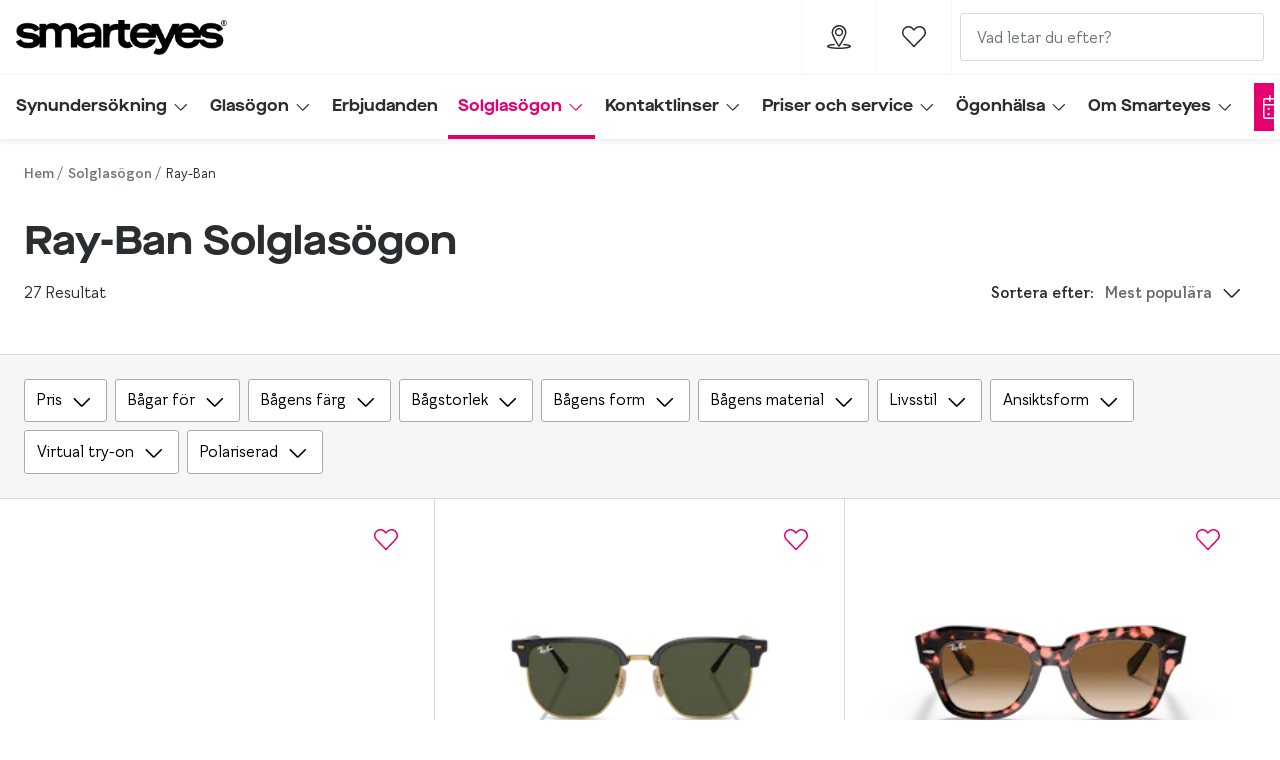

--- FILE ---
content_type: text/html; charset=utf-8
request_url: https://www.google.com/recaptcha/enterprise/anchor?ar=1&k=6LfIyCUsAAAAABVykl5axtDFMKhiEvhj8NycN3uI&co=aHR0cHM6Ly93d3cuc21hcnRleWVzLnNlOjQ0Mw..&hl=en&v=PoyoqOPhxBO7pBk68S4YbpHZ&size=invisible&anchor-ms=20000&execute-ms=30000&cb=avhudqcs14f
body_size: 48758
content:
<!DOCTYPE HTML><html dir="ltr" lang="en"><head><meta http-equiv="Content-Type" content="text/html; charset=UTF-8">
<meta http-equiv="X-UA-Compatible" content="IE=edge">
<title>reCAPTCHA</title>
<style type="text/css">
/* cyrillic-ext */
@font-face {
  font-family: 'Roboto';
  font-style: normal;
  font-weight: 400;
  font-stretch: 100%;
  src: url(//fonts.gstatic.com/s/roboto/v48/KFO7CnqEu92Fr1ME7kSn66aGLdTylUAMa3GUBHMdazTgWw.woff2) format('woff2');
  unicode-range: U+0460-052F, U+1C80-1C8A, U+20B4, U+2DE0-2DFF, U+A640-A69F, U+FE2E-FE2F;
}
/* cyrillic */
@font-face {
  font-family: 'Roboto';
  font-style: normal;
  font-weight: 400;
  font-stretch: 100%;
  src: url(//fonts.gstatic.com/s/roboto/v48/KFO7CnqEu92Fr1ME7kSn66aGLdTylUAMa3iUBHMdazTgWw.woff2) format('woff2');
  unicode-range: U+0301, U+0400-045F, U+0490-0491, U+04B0-04B1, U+2116;
}
/* greek-ext */
@font-face {
  font-family: 'Roboto';
  font-style: normal;
  font-weight: 400;
  font-stretch: 100%;
  src: url(//fonts.gstatic.com/s/roboto/v48/KFO7CnqEu92Fr1ME7kSn66aGLdTylUAMa3CUBHMdazTgWw.woff2) format('woff2');
  unicode-range: U+1F00-1FFF;
}
/* greek */
@font-face {
  font-family: 'Roboto';
  font-style: normal;
  font-weight: 400;
  font-stretch: 100%;
  src: url(//fonts.gstatic.com/s/roboto/v48/KFO7CnqEu92Fr1ME7kSn66aGLdTylUAMa3-UBHMdazTgWw.woff2) format('woff2');
  unicode-range: U+0370-0377, U+037A-037F, U+0384-038A, U+038C, U+038E-03A1, U+03A3-03FF;
}
/* math */
@font-face {
  font-family: 'Roboto';
  font-style: normal;
  font-weight: 400;
  font-stretch: 100%;
  src: url(//fonts.gstatic.com/s/roboto/v48/KFO7CnqEu92Fr1ME7kSn66aGLdTylUAMawCUBHMdazTgWw.woff2) format('woff2');
  unicode-range: U+0302-0303, U+0305, U+0307-0308, U+0310, U+0312, U+0315, U+031A, U+0326-0327, U+032C, U+032F-0330, U+0332-0333, U+0338, U+033A, U+0346, U+034D, U+0391-03A1, U+03A3-03A9, U+03B1-03C9, U+03D1, U+03D5-03D6, U+03F0-03F1, U+03F4-03F5, U+2016-2017, U+2034-2038, U+203C, U+2040, U+2043, U+2047, U+2050, U+2057, U+205F, U+2070-2071, U+2074-208E, U+2090-209C, U+20D0-20DC, U+20E1, U+20E5-20EF, U+2100-2112, U+2114-2115, U+2117-2121, U+2123-214F, U+2190, U+2192, U+2194-21AE, U+21B0-21E5, U+21F1-21F2, U+21F4-2211, U+2213-2214, U+2216-22FF, U+2308-230B, U+2310, U+2319, U+231C-2321, U+2336-237A, U+237C, U+2395, U+239B-23B7, U+23D0, U+23DC-23E1, U+2474-2475, U+25AF, U+25B3, U+25B7, U+25BD, U+25C1, U+25CA, U+25CC, U+25FB, U+266D-266F, U+27C0-27FF, U+2900-2AFF, U+2B0E-2B11, U+2B30-2B4C, U+2BFE, U+3030, U+FF5B, U+FF5D, U+1D400-1D7FF, U+1EE00-1EEFF;
}
/* symbols */
@font-face {
  font-family: 'Roboto';
  font-style: normal;
  font-weight: 400;
  font-stretch: 100%;
  src: url(//fonts.gstatic.com/s/roboto/v48/KFO7CnqEu92Fr1ME7kSn66aGLdTylUAMaxKUBHMdazTgWw.woff2) format('woff2');
  unicode-range: U+0001-000C, U+000E-001F, U+007F-009F, U+20DD-20E0, U+20E2-20E4, U+2150-218F, U+2190, U+2192, U+2194-2199, U+21AF, U+21E6-21F0, U+21F3, U+2218-2219, U+2299, U+22C4-22C6, U+2300-243F, U+2440-244A, U+2460-24FF, U+25A0-27BF, U+2800-28FF, U+2921-2922, U+2981, U+29BF, U+29EB, U+2B00-2BFF, U+4DC0-4DFF, U+FFF9-FFFB, U+10140-1018E, U+10190-1019C, U+101A0, U+101D0-101FD, U+102E0-102FB, U+10E60-10E7E, U+1D2C0-1D2D3, U+1D2E0-1D37F, U+1F000-1F0FF, U+1F100-1F1AD, U+1F1E6-1F1FF, U+1F30D-1F30F, U+1F315, U+1F31C, U+1F31E, U+1F320-1F32C, U+1F336, U+1F378, U+1F37D, U+1F382, U+1F393-1F39F, U+1F3A7-1F3A8, U+1F3AC-1F3AF, U+1F3C2, U+1F3C4-1F3C6, U+1F3CA-1F3CE, U+1F3D4-1F3E0, U+1F3ED, U+1F3F1-1F3F3, U+1F3F5-1F3F7, U+1F408, U+1F415, U+1F41F, U+1F426, U+1F43F, U+1F441-1F442, U+1F444, U+1F446-1F449, U+1F44C-1F44E, U+1F453, U+1F46A, U+1F47D, U+1F4A3, U+1F4B0, U+1F4B3, U+1F4B9, U+1F4BB, U+1F4BF, U+1F4C8-1F4CB, U+1F4D6, U+1F4DA, U+1F4DF, U+1F4E3-1F4E6, U+1F4EA-1F4ED, U+1F4F7, U+1F4F9-1F4FB, U+1F4FD-1F4FE, U+1F503, U+1F507-1F50B, U+1F50D, U+1F512-1F513, U+1F53E-1F54A, U+1F54F-1F5FA, U+1F610, U+1F650-1F67F, U+1F687, U+1F68D, U+1F691, U+1F694, U+1F698, U+1F6AD, U+1F6B2, U+1F6B9-1F6BA, U+1F6BC, U+1F6C6-1F6CF, U+1F6D3-1F6D7, U+1F6E0-1F6EA, U+1F6F0-1F6F3, U+1F6F7-1F6FC, U+1F700-1F7FF, U+1F800-1F80B, U+1F810-1F847, U+1F850-1F859, U+1F860-1F887, U+1F890-1F8AD, U+1F8B0-1F8BB, U+1F8C0-1F8C1, U+1F900-1F90B, U+1F93B, U+1F946, U+1F984, U+1F996, U+1F9E9, U+1FA00-1FA6F, U+1FA70-1FA7C, U+1FA80-1FA89, U+1FA8F-1FAC6, U+1FACE-1FADC, U+1FADF-1FAE9, U+1FAF0-1FAF8, U+1FB00-1FBFF;
}
/* vietnamese */
@font-face {
  font-family: 'Roboto';
  font-style: normal;
  font-weight: 400;
  font-stretch: 100%;
  src: url(//fonts.gstatic.com/s/roboto/v48/KFO7CnqEu92Fr1ME7kSn66aGLdTylUAMa3OUBHMdazTgWw.woff2) format('woff2');
  unicode-range: U+0102-0103, U+0110-0111, U+0128-0129, U+0168-0169, U+01A0-01A1, U+01AF-01B0, U+0300-0301, U+0303-0304, U+0308-0309, U+0323, U+0329, U+1EA0-1EF9, U+20AB;
}
/* latin-ext */
@font-face {
  font-family: 'Roboto';
  font-style: normal;
  font-weight: 400;
  font-stretch: 100%;
  src: url(//fonts.gstatic.com/s/roboto/v48/KFO7CnqEu92Fr1ME7kSn66aGLdTylUAMa3KUBHMdazTgWw.woff2) format('woff2');
  unicode-range: U+0100-02BA, U+02BD-02C5, U+02C7-02CC, U+02CE-02D7, U+02DD-02FF, U+0304, U+0308, U+0329, U+1D00-1DBF, U+1E00-1E9F, U+1EF2-1EFF, U+2020, U+20A0-20AB, U+20AD-20C0, U+2113, U+2C60-2C7F, U+A720-A7FF;
}
/* latin */
@font-face {
  font-family: 'Roboto';
  font-style: normal;
  font-weight: 400;
  font-stretch: 100%;
  src: url(//fonts.gstatic.com/s/roboto/v48/KFO7CnqEu92Fr1ME7kSn66aGLdTylUAMa3yUBHMdazQ.woff2) format('woff2');
  unicode-range: U+0000-00FF, U+0131, U+0152-0153, U+02BB-02BC, U+02C6, U+02DA, U+02DC, U+0304, U+0308, U+0329, U+2000-206F, U+20AC, U+2122, U+2191, U+2193, U+2212, U+2215, U+FEFF, U+FFFD;
}
/* cyrillic-ext */
@font-face {
  font-family: 'Roboto';
  font-style: normal;
  font-weight: 500;
  font-stretch: 100%;
  src: url(//fonts.gstatic.com/s/roboto/v48/KFO7CnqEu92Fr1ME7kSn66aGLdTylUAMa3GUBHMdazTgWw.woff2) format('woff2');
  unicode-range: U+0460-052F, U+1C80-1C8A, U+20B4, U+2DE0-2DFF, U+A640-A69F, U+FE2E-FE2F;
}
/* cyrillic */
@font-face {
  font-family: 'Roboto';
  font-style: normal;
  font-weight: 500;
  font-stretch: 100%;
  src: url(//fonts.gstatic.com/s/roboto/v48/KFO7CnqEu92Fr1ME7kSn66aGLdTylUAMa3iUBHMdazTgWw.woff2) format('woff2');
  unicode-range: U+0301, U+0400-045F, U+0490-0491, U+04B0-04B1, U+2116;
}
/* greek-ext */
@font-face {
  font-family: 'Roboto';
  font-style: normal;
  font-weight: 500;
  font-stretch: 100%;
  src: url(//fonts.gstatic.com/s/roboto/v48/KFO7CnqEu92Fr1ME7kSn66aGLdTylUAMa3CUBHMdazTgWw.woff2) format('woff2');
  unicode-range: U+1F00-1FFF;
}
/* greek */
@font-face {
  font-family: 'Roboto';
  font-style: normal;
  font-weight: 500;
  font-stretch: 100%;
  src: url(//fonts.gstatic.com/s/roboto/v48/KFO7CnqEu92Fr1ME7kSn66aGLdTylUAMa3-UBHMdazTgWw.woff2) format('woff2');
  unicode-range: U+0370-0377, U+037A-037F, U+0384-038A, U+038C, U+038E-03A1, U+03A3-03FF;
}
/* math */
@font-face {
  font-family: 'Roboto';
  font-style: normal;
  font-weight: 500;
  font-stretch: 100%;
  src: url(//fonts.gstatic.com/s/roboto/v48/KFO7CnqEu92Fr1ME7kSn66aGLdTylUAMawCUBHMdazTgWw.woff2) format('woff2');
  unicode-range: U+0302-0303, U+0305, U+0307-0308, U+0310, U+0312, U+0315, U+031A, U+0326-0327, U+032C, U+032F-0330, U+0332-0333, U+0338, U+033A, U+0346, U+034D, U+0391-03A1, U+03A3-03A9, U+03B1-03C9, U+03D1, U+03D5-03D6, U+03F0-03F1, U+03F4-03F5, U+2016-2017, U+2034-2038, U+203C, U+2040, U+2043, U+2047, U+2050, U+2057, U+205F, U+2070-2071, U+2074-208E, U+2090-209C, U+20D0-20DC, U+20E1, U+20E5-20EF, U+2100-2112, U+2114-2115, U+2117-2121, U+2123-214F, U+2190, U+2192, U+2194-21AE, U+21B0-21E5, U+21F1-21F2, U+21F4-2211, U+2213-2214, U+2216-22FF, U+2308-230B, U+2310, U+2319, U+231C-2321, U+2336-237A, U+237C, U+2395, U+239B-23B7, U+23D0, U+23DC-23E1, U+2474-2475, U+25AF, U+25B3, U+25B7, U+25BD, U+25C1, U+25CA, U+25CC, U+25FB, U+266D-266F, U+27C0-27FF, U+2900-2AFF, U+2B0E-2B11, U+2B30-2B4C, U+2BFE, U+3030, U+FF5B, U+FF5D, U+1D400-1D7FF, U+1EE00-1EEFF;
}
/* symbols */
@font-face {
  font-family: 'Roboto';
  font-style: normal;
  font-weight: 500;
  font-stretch: 100%;
  src: url(//fonts.gstatic.com/s/roboto/v48/KFO7CnqEu92Fr1ME7kSn66aGLdTylUAMaxKUBHMdazTgWw.woff2) format('woff2');
  unicode-range: U+0001-000C, U+000E-001F, U+007F-009F, U+20DD-20E0, U+20E2-20E4, U+2150-218F, U+2190, U+2192, U+2194-2199, U+21AF, U+21E6-21F0, U+21F3, U+2218-2219, U+2299, U+22C4-22C6, U+2300-243F, U+2440-244A, U+2460-24FF, U+25A0-27BF, U+2800-28FF, U+2921-2922, U+2981, U+29BF, U+29EB, U+2B00-2BFF, U+4DC0-4DFF, U+FFF9-FFFB, U+10140-1018E, U+10190-1019C, U+101A0, U+101D0-101FD, U+102E0-102FB, U+10E60-10E7E, U+1D2C0-1D2D3, U+1D2E0-1D37F, U+1F000-1F0FF, U+1F100-1F1AD, U+1F1E6-1F1FF, U+1F30D-1F30F, U+1F315, U+1F31C, U+1F31E, U+1F320-1F32C, U+1F336, U+1F378, U+1F37D, U+1F382, U+1F393-1F39F, U+1F3A7-1F3A8, U+1F3AC-1F3AF, U+1F3C2, U+1F3C4-1F3C6, U+1F3CA-1F3CE, U+1F3D4-1F3E0, U+1F3ED, U+1F3F1-1F3F3, U+1F3F5-1F3F7, U+1F408, U+1F415, U+1F41F, U+1F426, U+1F43F, U+1F441-1F442, U+1F444, U+1F446-1F449, U+1F44C-1F44E, U+1F453, U+1F46A, U+1F47D, U+1F4A3, U+1F4B0, U+1F4B3, U+1F4B9, U+1F4BB, U+1F4BF, U+1F4C8-1F4CB, U+1F4D6, U+1F4DA, U+1F4DF, U+1F4E3-1F4E6, U+1F4EA-1F4ED, U+1F4F7, U+1F4F9-1F4FB, U+1F4FD-1F4FE, U+1F503, U+1F507-1F50B, U+1F50D, U+1F512-1F513, U+1F53E-1F54A, U+1F54F-1F5FA, U+1F610, U+1F650-1F67F, U+1F687, U+1F68D, U+1F691, U+1F694, U+1F698, U+1F6AD, U+1F6B2, U+1F6B9-1F6BA, U+1F6BC, U+1F6C6-1F6CF, U+1F6D3-1F6D7, U+1F6E0-1F6EA, U+1F6F0-1F6F3, U+1F6F7-1F6FC, U+1F700-1F7FF, U+1F800-1F80B, U+1F810-1F847, U+1F850-1F859, U+1F860-1F887, U+1F890-1F8AD, U+1F8B0-1F8BB, U+1F8C0-1F8C1, U+1F900-1F90B, U+1F93B, U+1F946, U+1F984, U+1F996, U+1F9E9, U+1FA00-1FA6F, U+1FA70-1FA7C, U+1FA80-1FA89, U+1FA8F-1FAC6, U+1FACE-1FADC, U+1FADF-1FAE9, U+1FAF0-1FAF8, U+1FB00-1FBFF;
}
/* vietnamese */
@font-face {
  font-family: 'Roboto';
  font-style: normal;
  font-weight: 500;
  font-stretch: 100%;
  src: url(//fonts.gstatic.com/s/roboto/v48/KFO7CnqEu92Fr1ME7kSn66aGLdTylUAMa3OUBHMdazTgWw.woff2) format('woff2');
  unicode-range: U+0102-0103, U+0110-0111, U+0128-0129, U+0168-0169, U+01A0-01A1, U+01AF-01B0, U+0300-0301, U+0303-0304, U+0308-0309, U+0323, U+0329, U+1EA0-1EF9, U+20AB;
}
/* latin-ext */
@font-face {
  font-family: 'Roboto';
  font-style: normal;
  font-weight: 500;
  font-stretch: 100%;
  src: url(//fonts.gstatic.com/s/roboto/v48/KFO7CnqEu92Fr1ME7kSn66aGLdTylUAMa3KUBHMdazTgWw.woff2) format('woff2');
  unicode-range: U+0100-02BA, U+02BD-02C5, U+02C7-02CC, U+02CE-02D7, U+02DD-02FF, U+0304, U+0308, U+0329, U+1D00-1DBF, U+1E00-1E9F, U+1EF2-1EFF, U+2020, U+20A0-20AB, U+20AD-20C0, U+2113, U+2C60-2C7F, U+A720-A7FF;
}
/* latin */
@font-face {
  font-family: 'Roboto';
  font-style: normal;
  font-weight: 500;
  font-stretch: 100%;
  src: url(//fonts.gstatic.com/s/roboto/v48/KFO7CnqEu92Fr1ME7kSn66aGLdTylUAMa3yUBHMdazQ.woff2) format('woff2');
  unicode-range: U+0000-00FF, U+0131, U+0152-0153, U+02BB-02BC, U+02C6, U+02DA, U+02DC, U+0304, U+0308, U+0329, U+2000-206F, U+20AC, U+2122, U+2191, U+2193, U+2212, U+2215, U+FEFF, U+FFFD;
}
/* cyrillic-ext */
@font-face {
  font-family: 'Roboto';
  font-style: normal;
  font-weight: 900;
  font-stretch: 100%;
  src: url(//fonts.gstatic.com/s/roboto/v48/KFO7CnqEu92Fr1ME7kSn66aGLdTylUAMa3GUBHMdazTgWw.woff2) format('woff2');
  unicode-range: U+0460-052F, U+1C80-1C8A, U+20B4, U+2DE0-2DFF, U+A640-A69F, U+FE2E-FE2F;
}
/* cyrillic */
@font-face {
  font-family: 'Roboto';
  font-style: normal;
  font-weight: 900;
  font-stretch: 100%;
  src: url(//fonts.gstatic.com/s/roboto/v48/KFO7CnqEu92Fr1ME7kSn66aGLdTylUAMa3iUBHMdazTgWw.woff2) format('woff2');
  unicode-range: U+0301, U+0400-045F, U+0490-0491, U+04B0-04B1, U+2116;
}
/* greek-ext */
@font-face {
  font-family: 'Roboto';
  font-style: normal;
  font-weight: 900;
  font-stretch: 100%;
  src: url(//fonts.gstatic.com/s/roboto/v48/KFO7CnqEu92Fr1ME7kSn66aGLdTylUAMa3CUBHMdazTgWw.woff2) format('woff2');
  unicode-range: U+1F00-1FFF;
}
/* greek */
@font-face {
  font-family: 'Roboto';
  font-style: normal;
  font-weight: 900;
  font-stretch: 100%;
  src: url(//fonts.gstatic.com/s/roboto/v48/KFO7CnqEu92Fr1ME7kSn66aGLdTylUAMa3-UBHMdazTgWw.woff2) format('woff2');
  unicode-range: U+0370-0377, U+037A-037F, U+0384-038A, U+038C, U+038E-03A1, U+03A3-03FF;
}
/* math */
@font-face {
  font-family: 'Roboto';
  font-style: normal;
  font-weight: 900;
  font-stretch: 100%;
  src: url(//fonts.gstatic.com/s/roboto/v48/KFO7CnqEu92Fr1ME7kSn66aGLdTylUAMawCUBHMdazTgWw.woff2) format('woff2');
  unicode-range: U+0302-0303, U+0305, U+0307-0308, U+0310, U+0312, U+0315, U+031A, U+0326-0327, U+032C, U+032F-0330, U+0332-0333, U+0338, U+033A, U+0346, U+034D, U+0391-03A1, U+03A3-03A9, U+03B1-03C9, U+03D1, U+03D5-03D6, U+03F0-03F1, U+03F4-03F5, U+2016-2017, U+2034-2038, U+203C, U+2040, U+2043, U+2047, U+2050, U+2057, U+205F, U+2070-2071, U+2074-208E, U+2090-209C, U+20D0-20DC, U+20E1, U+20E5-20EF, U+2100-2112, U+2114-2115, U+2117-2121, U+2123-214F, U+2190, U+2192, U+2194-21AE, U+21B0-21E5, U+21F1-21F2, U+21F4-2211, U+2213-2214, U+2216-22FF, U+2308-230B, U+2310, U+2319, U+231C-2321, U+2336-237A, U+237C, U+2395, U+239B-23B7, U+23D0, U+23DC-23E1, U+2474-2475, U+25AF, U+25B3, U+25B7, U+25BD, U+25C1, U+25CA, U+25CC, U+25FB, U+266D-266F, U+27C0-27FF, U+2900-2AFF, U+2B0E-2B11, U+2B30-2B4C, U+2BFE, U+3030, U+FF5B, U+FF5D, U+1D400-1D7FF, U+1EE00-1EEFF;
}
/* symbols */
@font-face {
  font-family: 'Roboto';
  font-style: normal;
  font-weight: 900;
  font-stretch: 100%;
  src: url(//fonts.gstatic.com/s/roboto/v48/KFO7CnqEu92Fr1ME7kSn66aGLdTylUAMaxKUBHMdazTgWw.woff2) format('woff2');
  unicode-range: U+0001-000C, U+000E-001F, U+007F-009F, U+20DD-20E0, U+20E2-20E4, U+2150-218F, U+2190, U+2192, U+2194-2199, U+21AF, U+21E6-21F0, U+21F3, U+2218-2219, U+2299, U+22C4-22C6, U+2300-243F, U+2440-244A, U+2460-24FF, U+25A0-27BF, U+2800-28FF, U+2921-2922, U+2981, U+29BF, U+29EB, U+2B00-2BFF, U+4DC0-4DFF, U+FFF9-FFFB, U+10140-1018E, U+10190-1019C, U+101A0, U+101D0-101FD, U+102E0-102FB, U+10E60-10E7E, U+1D2C0-1D2D3, U+1D2E0-1D37F, U+1F000-1F0FF, U+1F100-1F1AD, U+1F1E6-1F1FF, U+1F30D-1F30F, U+1F315, U+1F31C, U+1F31E, U+1F320-1F32C, U+1F336, U+1F378, U+1F37D, U+1F382, U+1F393-1F39F, U+1F3A7-1F3A8, U+1F3AC-1F3AF, U+1F3C2, U+1F3C4-1F3C6, U+1F3CA-1F3CE, U+1F3D4-1F3E0, U+1F3ED, U+1F3F1-1F3F3, U+1F3F5-1F3F7, U+1F408, U+1F415, U+1F41F, U+1F426, U+1F43F, U+1F441-1F442, U+1F444, U+1F446-1F449, U+1F44C-1F44E, U+1F453, U+1F46A, U+1F47D, U+1F4A3, U+1F4B0, U+1F4B3, U+1F4B9, U+1F4BB, U+1F4BF, U+1F4C8-1F4CB, U+1F4D6, U+1F4DA, U+1F4DF, U+1F4E3-1F4E6, U+1F4EA-1F4ED, U+1F4F7, U+1F4F9-1F4FB, U+1F4FD-1F4FE, U+1F503, U+1F507-1F50B, U+1F50D, U+1F512-1F513, U+1F53E-1F54A, U+1F54F-1F5FA, U+1F610, U+1F650-1F67F, U+1F687, U+1F68D, U+1F691, U+1F694, U+1F698, U+1F6AD, U+1F6B2, U+1F6B9-1F6BA, U+1F6BC, U+1F6C6-1F6CF, U+1F6D3-1F6D7, U+1F6E0-1F6EA, U+1F6F0-1F6F3, U+1F6F7-1F6FC, U+1F700-1F7FF, U+1F800-1F80B, U+1F810-1F847, U+1F850-1F859, U+1F860-1F887, U+1F890-1F8AD, U+1F8B0-1F8BB, U+1F8C0-1F8C1, U+1F900-1F90B, U+1F93B, U+1F946, U+1F984, U+1F996, U+1F9E9, U+1FA00-1FA6F, U+1FA70-1FA7C, U+1FA80-1FA89, U+1FA8F-1FAC6, U+1FACE-1FADC, U+1FADF-1FAE9, U+1FAF0-1FAF8, U+1FB00-1FBFF;
}
/* vietnamese */
@font-face {
  font-family: 'Roboto';
  font-style: normal;
  font-weight: 900;
  font-stretch: 100%;
  src: url(//fonts.gstatic.com/s/roboto/v48/KFO7CnqEu92Fr1ME7kSn66aGLdTylUAMa3OUBHMdazTgWw.woff2) format('woff2');
  unicode-range: U+0102-0103, U+0110-0111, U+0128-0129, U+0168-0169, U+01A0-01A1, U+01AF-01B0, U+0300-0301, U+0303-0304, U+0308-0309, U+0323, U+0329, U+1EA0-1EF9, U+20AB;
}
/* latin-ext */
@font-face {
  font-family: 'Roboto';
  font-style: normal;
  font-weight: 900;
  font-stretch: 100%;
  src: url(//fonts.gstatic.com/s/roboto/v48/KFO7CnqEu92Fr1ME7kSn66aGLdTylUAMa3KUBHMdazTgWw.woff2) format('woff2');
  unicode-range: U+0100-02BA, U+02BD-02C5, U+02C7-02CC, U+02CE-02D7, U+02DD-02FF, U+0304, U+0308, U+0329, U+1D00-1DBF, U+1E00-1E9F, U+1EF2-1EFF, U+2020, U+20A0-20AB, U+20AD-20C0, U+2113, U+2C60-2C7F, U+A720-A7FF;
}
/* latin */
@font-face {
  font-family: 'Roboto';
  font-style: normal;
  font-weight: 900;
  font-stretch: 100%;
  src: url(//fonts.gstatic.com/s/roboto/v48/KFO7CnqEu92Fr1ME7kSn66aGLdTylUAMa3yUBHMdazQ.woff2) format('woff2');
  unicode-range: U+0000-00FF, U+0131, U+0152-0153, U+02BB-02BC, U+02C6, U+02DA, U+02DC, U+0304, U+0308, U+0329, U+2000-206F, U+20AC, U+2122, U+2191, U+2193, U+2212, U+2215, U+FEFF, U+FFFD;
}

</style>
<link rel="stylesheet" type="text/css" href="https://www.gstatic.com/recaptcha/releases/PoyoqOPhxBO7pBk68S4YbpHZ/styles__ltr.css">
<script nonce="Tn9kYb13zKIJc9Xo2w91Sg" type="text/javascript">window['__recaptcha_api'] = 'https://www.google.com/recaptcha/enterprise/';</script>
<script type="text/javascript" src="https://www.gstatic.com/recaptcha/releases/PoyoqOPhxBO7pBk68S4YbpHZ/recaptcha__en.js" nonce="Tn9kYb13zKIJc9Xo2w91Sg">
      
    </script></head>
<body><div id="rc-anchor-alert" class="rc-anchor-alert"></div>
<input type="hidden" id="recaptcha-token" value="[base64]">
<script type="text/javascript" nonce="Tn9kYb13zKIJc9Xo2w91Sg">
      recaptcha.anchor.Main.init("[\x22ainput\x22,[\x22bgdata\x22,\x22\x22,\[base64]/[base64]/[base64]/bmV3IHJbeF0oY1swXSk6RT09Mj9uZXcgclt4XShjWzBdLGNbMV0pOkU9PTM/bmV3IHJbeF0oY1swXSxjWzFdLGNbMl0pOkU9PTQ/[base64]/[base64]/[base64]/[base64]/[base64]/[base64]/[base64]/[base64]\x22,\[base64]\x22,\x22InzCgGE3wqbDtGPDl8K7w5jCpV4Tw7DCqiUvwp3Cr8OJwqjDtsKmOHvCgMKmDjwbwokMwoVZwqrDulLCrC/Dvn9UV8Kvw4YTfcKuwoIwXX/DlsOSPDR4NMKIw6PDpB3CuhYrFH9Lw4rCqMOYR8OAw5xmwrFYwoYLw7VYbsKsw47Dj8OpIhrDhsO/wonCpsO3LFPCu8Kxwr/CtGvDnHvDrcO3RwQrSsKHw5VIw57DlkPDkcOnHcKyXyfDqG7DjsKKLcOcJGsfw7gTTsOxwo4POsOrGDIqwq/[base64]/Dp8OeNMKgwqZKwqfCi8Odw6LDlgwaAU3DrWcRwrPCqsKuZcKTwpTDozbCkcKewrrDvMKdOUrCr8OyPEk2w4cpCEXCh8OXw63DkcO/KVN1w6I7w5nDi2VOw40QZFrChRx3w5/DlGzDjAHDu8KPQCHDvcOSwozDjsKRw5woXyAsw5UbGcODR8OECXjCkMKjwqfCp8OkIMOEwrA3HcOKwqDCtcKqw7pLG8KUUcKoQwXCq8O6wr8+wodhwpXDn1HCscOCw7PCrzXDv8Kzwo/DgsK1IsOxfn5Sw7/CpQA4fsK+wpHDl8KJw6XChsKZWcKVw4/DhsKyAsOfwqjDocKAwpfDs34rL1clw7bCvAPCnEAUw7YLBjZHwqcNQsODwrwLwo/DlsKSHsKcBXZgdWPCq8OjFR9VcMK6wrg+HcOQw53DmVYBbcKqAsODw6bDmBTDosO1w5paF8Obw5DDngxtwoLClsOCwqc6Jh9IesOtSRDCnHMbwqYow6XCijDCij3DiMK4w4UtwrPDpmTCgsKTw4HClgDDr8KLY8ORw6UVUUjCr8K1QxsCwqNpw6nCgsK0w6/Dn8OMd8KywqBffjLDtMOEScKqbMO0aMO7wpHCozXChMKQw6nCvVlpHFMKw4VkVwfCgcK7EXlTC2FIw45jw67Cn8OzFi3CkcOIEnrDqsO8w53Cm1XCoMKcdMKLUsKcwrdBwrYrw4/Dui3CvGvCpcKHw5N7UFV3I8KFwr3DjkLDncKMOC3DsUEwwobCsMO0wpgAwrXCksO3wr/DgxrDhmo0YXHCkRUHH8KXXMOmw60IXcK1SMOzE0sfw63CoMOyYA/CgcKvwr4/X1LDg8Oww45ywqEzIcOYA8KMHinCmU1sEcKrw7XDhDFsTsOlLcOUw7A7csO9wqAGIVoRwrs4NHjCucO4w7UYTiDDo1xxDBXDoRorIMOgwqbClzcRwp7DsMKew5wjJsKsw7jDgcOEL8O8w4HDjTXDqRgJYcKSwpR8wpdGbsKZwo4nVMKiw4vDi1x8IBrDkj0bU39dw5/CojvCl8Krw6jDplxrEcK5fg7Dk17DvzPDjzrDvgzDk8KMw57DpiBBwpMtIsOKwp/[base64]/CjAbCnXPCl1/DtjfDisOmwr/DncKwwpJlDQkEEx0qSyXCszDDlcOCw5vDq8KoasKFw4hBGhHCq00JZwXDv3EMccOrY8KZFwTCpEzDqybCslzDvjPCuMO5Mn5fw53DjsOuEmTDr8KDRcO7wqtTwoLCjsO0wp3Co8O7w4TDrMKjTMK3TWTDm8KXYV0/w57DqQjCpsK4MMKTwopAwqLCgMKVw4g+w7/DlXVIAMOZwoJLDVhhTGsJUlEyXcKMwptbbSfDsEDCtRNgNmLClsOaw7tTRlhVwpRDblB/CSlbw6F0w7hZwo5AwpXDpx7Dhm3CkxfCgxvDnlNuPBAdXXTCk0xeA8O1wpDDoHHCoMKlfMOXM8OawoLDicKxKcKIw5ppw4HDqA/ChsOFZhhQGB8wwpQ1RCEqw4VCwplpBMOBMcOiwrAWMUzCjjXDvF7CucODwpJ5Z1Frw5XDr8KRcMOiesKMwqfCjcOGUVEHdTXCs1rDlcKnasOPHcKnGhLDscKtFcODC8KMJ8K+wr7DlQPDugMGQsOkwrjDkS/DpT42wovCs8Onw4rClMKKMR7Cu8KSwqMGw77CssONwp7DmBHDlcOdwpzCvQXCt8KTw4XDvjbDqsKMdjXChMOOwpDDjnvDtlbDhh4AwrReEMOLLcO0wrXCqETClcOxw70LZsKiw7jCn8KqYV5owqzDtHvCnsK4woZcwpUhE8KwAMKALMO8Tys/[base64]/CvcOtDToZHmLCqsO0HcODwqEhGMKCH2PDtsObBsKKEjrDoX/CpcO2w4PCs1XCisKDL8Oyw5fCshQvJQnDrzAUwpnDmsKXRcOrb8KvMsKbw4zDgGHCqMOwwrfClcKzF1BIw6TCq8O3woHCnjAvQMODw4/CsTtOworDn8Kqw5vDuMOzwqLDuMOrAsOlwqDCqF/DhkrDsCNcw7l9wobCgUAHwqTDpMKmw4XDkj9mNh58CsOVSsKhSsOWF8KxVQ5owrdvw4kfwoVjN3bDpBI7DsKIFMKfw48cwovDt8KIQHPCo2kIw4EfwobCtH5+wqNdwpk1MnvDkng7BG1SwpLDscOCDcKLG0fDtMO7wrpWw4LDvMOkdMKhwpRWw5UVeU4swo9dNlnCoy/DoxPClVfDrhrCgBd8wqTDu2LDjMOFw7rChArClcO6VD57wpZLw68Lw4/[base64]/[base64]/[base64]/DnzBfw58dOAfDlhfDhynCh0NoGnkoAcOBw7kGG8OPPRTDqcOHwr3DosOwZsOQT8KcwrXDoR/DhMOkRWIdw4XDizrDi8KNHcOeBsO7w5TDgcKvLsK+w6vCt8OIdsOow4fCs8KhwonCvcOucC9ew4/DmwfDuMKywphabcKqw55qZMOsL8O3GCDClsOnHMOUVsOewo82YcKQwoLDk0hgwokNFChiOsOeU2vCgF0FRMOmRsOpwrXDgW3Cnh3Co1kbwoDCvyNvw7rCqDBVZUXDgMKJwroiw6NXZCHCl3Afw4vCo3k4NE/DmcOFw7rCgRpnXMKuw5Qyw7TCncKtwq/DucKIMcKywr45KsOucMKZSMOFGmw4w7LCq8KnE8OiSh1DUcOVPBLClMORw5N5BRvDgXHDjC7CoMO8worDsQfDpnHCnsOywoh+w5BhwoJiw6/CnMKfw7TDpixawq1ucH3CmsKzwq5TBmdcazh8Sl3Cp8KSQxJDHSZhSsOnHMOqC8K7TxnCjcOZFQXClcKUJcKSwp3DvENyUmAmwoF6XsOxwpDDlThKPcO5RXXChsKXwqgEw51mGsKCLU/DigDCpQgUw48dw43DjcKqw4PCu3w/LgdoBcOiR8O5A8OVwrnDuQlWw7zCgMOTaWgYJMOuHcOAwr7DkMKlKRnCr8OFwocQw6F2ZznDqsKSQDzCoGhrw7jCr8KGSMKPwpXCs0FDw5zDqsK8DMOBPMOdwrMqKn/CmhI3cX9HwoXDrXQeJcKYw4PChD/DrsOKwq02TAjCtn3CnsOIwq1rKnhzwpYiaVnCvQ3CksO6UwICw5DCvQ4nZQIfd0UUfT7Dkx1Iw5kKw5RNGcKWw4oracOERsO/wpllw4x1bgtlw4fDhkVlwpdfKMOrw6AWwp/DsHvCuwokd8Kqw6dIw7hhXcKgwrvDsyzCkBPDt8KvwrzDq1pCaw5uwpHDsQcNw73CrAfCp1DDjG8Owq5Qd8Kqw6U+wrt4w5onOsKFw5XCnMK2w6xOTgTDtsOEIzEsCsKFccOAcgTDtMOTM8KOLgRtfcKMbTrCgcO+w77DocOrMALDkMO1w6rDvMKWPg0VwobCvg/CuTE0w6cLMMKtw5J7woJVVMKswoDCizjCuQQlw5nCrsKLAQ7DiMOsw4kLK8KoAWHDtE/Dq8Kgw5zDmS3Ct8KXXhfDjgzDqBRgUMKzw6Qsw6wZwq0Qw55Cw6smJ1x5GFNDbMKBw5vDkMK1Tk7ClUjCsMOSw4JZwpTCj8KKCxHCoH5JXcOUIsOeHW/DgSQLEMOSLwrCn2LDlXcrwqZKcAvDrwBAw5wsRmPDlDTDscKMYkXDp07Dln/Dh8OrH3kiPU4zwopawq40w6x2Ywl6w7vChsOrw7jDvhQJwqUywrHDnsOuw6YAw5nDlcO2c3lcwroTNWtEwrXDlClBLcOsw7fDvGx1M3zDtFBHw6fCpHpCw6XCocO6Wy1kWRfDvzrCrxQwSx4Fw4ZEwo15I8Ojw7/DksOxZFRdwrVWUUnCjMKAwpVowrkpwq/Cr0vChsOuNDXCrwhSVMOTYQPCmCIeYcKAw5ppMmVhW8O0w5BhIcKYZ8OwH2NaNV7CvMO9YcOoRGjChcKEMTfCmQLCkjoqwrTDhiMjc8O4w4fDgUcdHB0ww6/DscOaWAouGcKLDcKkw6bCm3LDsMOJHsOnw6QIw4HCisK2w4fDvwfDgXTDgsKfw5zCnVHDpnLDt8KHw5Icw7lpwrFUThI2w4TDqcK2w5cWwp3Dl8KMecOkwpRMXsOjw7sJNFvCsGE4w5VIw5Qbw7gTwrnCgMOXDG3CpTrDpj7CjR/Do8KEw4jCv8OVXMOaWcOrY3ZBw7hxw5bCpUjDsMOjAMOWw4lew4vDhihJERXDli/CkDQxwqjDgW8SORjDg8KkaxROw6JXcMKEG27CuzppdMOOw5FSwpbDisKdZhnDkMKrwopSNcODVGPDoBwEw4ABw5pfV2AFwrrCgsOAw5M7XkRAHiPCo8KmKcKNbsOWw4RHMy8uwqY/w4zDjU0Sw47CsMKjDMKJUsKAFsKIH0XCg3UxVlTDn8O3wpEuR8OJw5bDhMKHfUvCiS7Do8OUL8KAw5MDw5vDtsKAwpjDvMKnJsOXw4/[base64]/wrMke8O2w6bCp8OOw4gmwrPCoMOhdiltw6Vwd8OifGJpwqInw6LDoV1ed3fCuDbCmMKKw5JsZsOuwrY4w78Pw6DDusOeNVdcw6jCkWQ/YsKxD8KiKcORw4XChUgdOsK4wrnDrMOJHVN3w7nDtMOTw4Z/bcORw7zCszgUZF7DpQvCs8O6w5Avw5DDpMKRwrTDmyjDmW3CgCXDssOpwqlVw6RORsK7w7BARgECdsKYCHZxY8KEwpxQw5HCgDPDlmnDsE3DkMK3wr3CjWbCtcKEw7nDjXrDgcOzw4PDgQ0Qw443w4VBw5RQWlwRPMKmw5E3w77Dq8Oiwr/DpcKCShjCqsKFRj84RcK3XcOWdsKGw5xGPsKjwpUbIRXDv8K4woDCskN1woDDnADDhTLCoxkxAFdpw6jCkHbCmcKIf8K+wpdHLMKiNsKDwrvCjxZ6SHdsAsKHw7MtwoFPwohrw4PDgQzCk8OWw4sww7jCkmQaw4gWUsOJPn/CqcKyw5vDolfDmMKvwqDCtgBgwohKwpATw6ZMw64FHcONAkXDuEXCqsOMJiHCt8KzwoXCq8O3CC0Mw7jDgThHRifCiUTDoFY+wqpGwonDm8OWPjVcwrwOecKUPDfDtWtFZsOmwqnDkS7DtMKiwpdeBCvCjl4qA3XCgAE4w5zCpzR/w6rCj8O2WnjDisOEw6fDnW5kBU01w4RLG1jCnUoOwqLDhMKfwq3DjgjDtsOUbG/Ct0/CmFV1MQY6w5EDQcOmc8Kxw7HDmAPDtTHDkVV0fyU9wpUeXsKwwp1WwqohWwIeEMOqZQXCn8OfcQAkwqXCjjjCpWfDn2/[base64]/CmFsGwoLCksO7w6LDlTvDhMKEB04THsKrw73Din5SwrvCpsOdwo3DrsKeHzDCjDoVAA15WQTDrV/CkVPDtFkVwqoIw63Dk8OYXQMFwpHDn8OZw5tkX1rCmMK7DcKwccOvN8KBwr1DOXg9w61qw6zDp0HDu8KeZcKEw7nDvMKdw6/[base64]/CoTbDk3PDncKbw79vw6UJWcKawrfDnsOGXcKRbcOqwrTDqm4Yw6JVeDdxwp8ywq4AwokzYGQywqbCmBI+U8KmwqFJw4DDvwvDoBJEfybDuBjCjMONwqMswqnCki3CqMO7wqzCjMOTXiZzwobCksOUSMOpw4nDgxHCr3/CtsOCw4/DvsK9NX3Dsk/[base64]/DjsK3QwfCsMKRwp5Nw7xvwrbDkcKrAyRrKsK7JFfDpDR5C8KYTQnCqcKuw78/eRzDnXbCik7DuCTCrwFzw4hKw7HDsHHCrwEcTcOgcH07w43Ch8OtKQ3Ckm/CqcOswqJawq4Ww7QFWhfCmj7DksKMw61wwoEEQF0dw6VAFcOifcO3RsOOwoBEw5zDnhUuwovDicKNaUPCvsKgw4o1w73CgMKkVsO6cALDvQXDhBvDoEfDrCLCoixMwroVw57DncOJwro5wqMdYsOdARUBw4jCo8OhwqXCoDZFw5k8wpjCpsO/w6BuaUTCkcKiVMOcwoMew4PCo8KcOcOtGl5hwrwzIVI+w4fDuX/Duh7CrMKSw6k+I37DqMKHdMO5wrx1GXfDusK1N8K7w53CusOWecKhGRsuTsOCNhQkwrHCvcKnEsOqw6g4BMKzWWsHUlJ4wptGJ8KYwqXCjE7CqBXDoV4mwqrCvsOPw4DCpsO1BsKgaDEKwpYRw6EyecKDw7t1Bhoxw4NeQklZEsKRw4vCl8ONdsOew4/[base64]/GSnDjwYJw7wIG8OIA8Oywrx/SBcjccK6B1/[base64]/ECtVaWfDoMKDw7MYbGvDksOxdcKRw7nDkcOURsKjXjnCjUDCqAsqwrbChMO3LC7ChsO8fsKcw5Akw6PCryo3wrZQMFULwqLCuE/CtMOCF8O5w4/DnMOvworCqhvDt8KnVcOxw6cWwqrDj8Kuw7vCm8KxZcK5XHwtEcK3Ly7CshfDo8KFNMOTwrrDp8OUCBs5wqvDjMOIwowiw7jCoBPDq8O4wpDDu8KRw5vDtMOrw6IuRjxPMFzCrDAzwrkdwrp7V1cBZw/DmsOlw43DpE3CrMONbAbCiwHCi8KGAcKwC1rCo8OPJMKqwoJ0cX05CcOiwrhIw5PCggNawpzCqsKxC8KfwosRw6MHYsOpKxnChsKKF8KSOQxwwq/CtcOVC8Kew7NjwqpUdRR1w7jDoA06A8OaFMKBKDZnw6UTw6fCj8ORIcO0wp1nPsOudsKFQDslwqTChMKfHsKdPcKib8O7R8O6W8KzPUwPJMKAwrszw4HCg8Kfw7t/Bx7DrMO6w7rCtS94PT8RwpLCtkoow73DtUPCtMKOwqkHZCfDocK8AS7DjcOFU23DkwfCh3tecMOvw6nDgcKuwq1xfsKlfMOgwowTw4rCrF1cV8OjWcOJYiEfwqbDsFZbw5YXJsKEdMOINXfDsnQDG8OkwpXCkgXDuMKWYcOtOncNISEHwqkEdw/Dln1ow4HDkSbDgGR0DHDDoArDqsKdwpotw7DDgsKDAcONaBlCYMONwq8TNVzDsMK8N8KKw5DCpw5IN8O/[base64]/Ds8KIFMOmwpAAw5w6AsK3wqPCnsOJVAXCuihpLRvDnEVswpA6wp3DlzchXWbDnExkG8KJZj9Nw6dsTRVOwrLCkcKkIlI/woF+wqsUw4QeOMOqU8Ogw5vCgMObw6rCrsO+w510woHCuSNrwqfDqivCgMKJIQ3CmWnDssODI8OsPHAkw4sPw4FSA2zCgD52w5sww4knWX5XXsK4CMOXS8KTIcOMw6N2wojCqsOnDHfClgFYwq4hVsKiworDtHlgEUHDkgHDimREw6jCrTg/dsKTFAnCh0vCpgwJQzvDgcKWwpB/f8OoFMOgw5AkwrcvwqpjLWl/w7jDisO7wq/DiEp7wqPCqmoIOEdeFMOWwoXCsW7CrjcSw67DiwRNZWo9Q8OJJ3LCgsK8wpnDnMKJRQTDoxhMDsKZwp0LQ2zCk8KOwqNKOmVpZcOpw6TDuCzDjcOew6ULPzXCp0Few4cIwrlmJsOXLg3DnE/Ds8OBwpAUw4ITN0zDqMKiSTXDosO6w5TDicKmIwlEFMKSwozDqngoXFQkwqk6MXLDil/CqTwZccK7w7kewr3CrC7DjnzCn2bCimjCvnTCtMKtesOPRxo0wpMcMxs6w6kBw6tSFsOQOlImfV1mDDk3w6jCsEvDkB/[base64]/Dq05nwqLDtBl0wqvCscK3wqBUw4oAwqDDpcKoaMOEwrHDmwdnw700wpA4w6zDncKkw4lMw7EwVcOGYH/[base64]/Dl8KAwpg0wqfDkkl+w5dywoIDwr04fB7CrDrCgl7Dkw/CkcOiaRHChV9SPcOZTmbDmMKEw5EWBwZnVF9iFsKaw5PCiMO6PFbDqC0wDm8+YnLDtw1EXg4degsWc8KqLQfDmcODN8KBwpvDk8K5cVs+FiDCjsO3JsKUw5fDqWvDhG/Dg8OOwpTCsSl7OMK5wpzDkS7CuEvDucOuw5zDosKeM3h1OUDDinA9SxJyB8OewrbCvVZKakt/[base64]/[base64]/Do8KgfT3DsXTCj8KhwqnClMORXcKAw604wpPDv8K5c2F4VAJBIcKxwofCvzDDjnbCpxYIwqMHw7XCuMOECsOIHgPDvkUlbsOmwpXCo25dbEwOwobCvi1/[base64]/wrXDjhlcCsOlw7liTG0Vw7vCssKawqLCmcObw5rCoMKiw73Dt8KBCjJgwrfCk2klIgXCvcO4DsO+woXDkcOXw41zw6fCoMKawobCh8OIIGfCvihyw7PCmHnCoh3DucOzw6RKVMKPS8K9D1bCgCwSw4/CisO5wpN9w6fCjMKbwp/Dq2xOK8OMwp7CsMK4w4lResOsR1XCpsOLNmbDs8KudcKkewlkfFN0w5Yie11HQcOzfsOsw6PCkMK1w7AzY8KtEcKgPzR9AMKsw7TCql3CjhvDrUfCplUzRMKCWcKJw5hgw5M6w65hFQ/CosKNaSHDuMKsR8KAw4JAw6Z/HsKBw5HCqMOywr3DlA7Ck8Ktw43CpsKwaWHCtilpdMOMwqfDvMKPwodpKw4iCTDCnAtZwr3Cpmwhw5HCtMOMwrjCnsOEwqPDh2vDq8O/wrrDikDCqkLCoMKOFxB9wq95U0DCoMOmwozCknrDhFfDnMOJPUppw7wLwpgRQTwrX3Q5VRUGC8KjM8O/BMK/wqbCkgPCpsOcw5RwbTlzCVDCm3F/w6vCvcOswqfDpVVRw5HDhhhyw4jCmi5Mw70YcsKhwoNLEsKMwrEqGCw7w6/DmkwpDEsMIcK0w7ZTEwJzZcKObSXDk8KxKXXChsKtJ8Osd3PDvsKKw51YFcKKw6Ryw5nDsXJ+w7vDp3bDk2TCoMKHw5zCgSZNIsOnw61aWCDCkMKTKWg0w4wXWcKfTid5X8O6woc3d8Kqw4/Cng/CrsKuwpopw6J9KMOow48/[base64]/w4LCvzHCvSLDhBXClMOtwq1tw7wIw4XCgl3Ci8K1KcK2w7EQRnNuw4czwpVUXXp1YsKOw65SwqfDuAE6wofCuUrCmk3Crytvw5bCv8Kyw6zDtS8kwrs/[base64]/Dr8O/NlHDkl3DkMO4FnnCjsO7QMKWwqLCvcO/w6HCm8Kbwq17w5RnwodBw4fDkH/CvELDjETDncK5w5zDuS5Uwo5tNMK9OMK8H8OywofCu8K2KsKOw6t/aGl6IMOgbMOEwqlYwppBfsKTwoYpSipSw5Z9ecK6wpc9w4vCtXBiYz3CocOuwrDCnsOZBTPDm8OJwpstwp0iw6dbIMOZbWoBP8OAa8KLCsOUNQ3Cv2sjwpHDu3Enw7VHwpYsw7/CvEcGMsOmwpTDk2Y9w5HCm3HCqsK9EXXDhsOjLE5efFc/[base64]/DijV6w47CnRbCu8KNOUgXw6HDr8KJfSXCnMKvw6AyLWzDoXzCscKfwq3Djxonw6nCkjHCocOJw7YmwoU/[base64]/CuhrDusKnwr9HwoDCpMKwwr7DlxTDpcKDw4bCmRMswq/CmCDDlcKFISMMCzrDssOOZAnCrcKKw70AwpDCnlgow6x2wqTCvCjCucK8w4DClMOPWsOhAcOsDMO+VsKewpR1WcOiw6HDomxkSMOZMcKAf8OwNMOOXyTCpcK/[base64]/DrkJ/[base64]/wq3DjHPChXzCpsKdIU8Dw7RiEU/DisOBS8O6w4DDrEjCvsKfw68nSUxqw5jDn8Odwrk7w5DCpk7DrhLDs0kdw6nDqcKmw7HDhMKPw63Cog0Lw6w0VsK1K3LCpGLDpEkew50BDkA2AMKawpZPP3UfWEXCsg/CoMKfJMKRfFvDsQ0vw7EZw6zClWUQw5QQYETCtsODwrNew4PCjcOcZGI9woDDlsK+w5N/[base64]/[base64]/CnsK3wo0EZyvDkMKAwrPClcKmwqBvwr/[base64]/[base64]/Ci8OUCcKRw4UUYy5+w5A4DB08w7TCkcKBw5vDkcOawpHDjcKCwrhSYMO7wpjChsO7w6wcdQbDsEMcVXc6w4c0w6BHwqTCnU7DnUtLFgLDr8KcSnHCqhHDrMKWMjrClMOYw4XCusKgBEtGf2R2LsOIw64iQEDCnzhJwpTDjhhrw5hywr/[base64]/CrAFLwqPDucKgwrDCssKYwoswXsKqSMOdS8ObOxXCssK1DwpmwrLDt09PwoA1DwkDBkwmw6DCpsKYwr7DnMKTwpJSw707QSd1wqBLc1fCu8Oxw5zDpcKyw7rDsi/DnGoEw7vCncO6KcOGYQ7DlXLDrV/Cv8K1a1ESGkHCqHPDlsKHwqJ1VhZ+w5vDgxoYM3zDsF/DixUkViXCpMKBUsOpURNIwpE2MsKZw6I4fnEqY8Kyw6LDuMKgNBoNw7/DpsKhYmBQdMK4LcOXLXjDjWU/wrfDr8Kpwq0WCTjDhMKMDMKuFSfCiQPDs8KlViFhAyzChcKewq8xw5wCI8K9ccOewr/[base64]/[base64]/[base64]/P0B2VMOqY8KSZjvCqkrDqMOCwpDDjsObacO/wojDmsK4w57DvFYQw4YNwqUjIS1rISJIw6bDgH7DhiHCtwjDsWzDtnvDnXbDuMKUw6FcNFTChDE/AsO2w4QqwpTDj8Oswo8Fw4tILMOKJ8ORwp9fJcODwrzDpsKuwrB4w5tRwqpgwpB/QcORwpdKEBDCvloxw5HDrTLChcOtwqEvCR/CjABAwoNGw6IQJcKLf8K/wo0Dw5oIw5Fiwo5UIFPDqzHDmwTDg1k4w6nDhsK3X8O+w6vDgsKdwprDnMKTw4bDhcKdw7zDl8OoGXRcU3BswqzCtjF8UMKhNMO9IMK3w48VwrzDsykgwrYQwrJAw4xPQHdvw7QLTHsxQcOGFcOQBzZww5vDjcKrw4PDiglMa8OeT2fCncOkSsOEbX3CpcKAwqY/[base64]/w5vDr29kDsOHwrQBwqNdwrPDjl3Di8OcNcKdWsKPBcKDwpAzwqpabE8Abxlrw4RLw7VEw65kSA/DucO1U8Orw60GwpPDhsKQw4XCj092wo/[base64]/wonClcOFB8O8OMK9NAPDi8KpBMOtGsO+w4xQSyHCtsK6EcKKKsKYwpJCFBFUwq7DlHktDsOewozDjMKHwohXw5rCnihCEiZRBsO9O8K6w4YowpBtSMOvanFQwpnClU/DhkPCucKYw4/CvcKFwoAtw7h4U8OTwpnCkcKDe0/[base64]/Cl8Ksc8KDwq7DiMOGw4NLw57ChDIiMXDCkMKRw7jDkxHDvMK2wrU5MsK9UsOHEsObw4hPw47ClVvDkFTDp2rCnQvDnBPDhcO3wrdQw7HCksOEw6cXwrRVw7k2wpUUw5/DrMKmaRrDjBvCsQfDkMOqVMOvHsKbJ8OgR8OTG8KYFgd7Xi3DgcKlN8O4wokBLjAFL8OJwp5oDcOqB8OaPMOrwpXDmcKpwokMSsKXIizDtGHDs0vDsT3Cu3Nzw5I/RyYQccKmwo/DgULDtSsiw4jCrHjDmMOtTMKZwq9VwqDDpsKGw6giwovCk8Kxw4p1wotKw5fChsKDw4rCjTPChB/Cv8OSWwLCvsK7VcOGwp/CtHnDj8Kmw7AOVMKEw5VKKMOtfsO4wo4eB8OTwrHDkcO6ABTCh3DDpnoDwqsOdX1LAyHDmmTClsO3HH9vw4gVwpJywqnCu8K6w5U3FcKGw7UrwpsYwrnDoyDDpXTDrcKHw7XDqg/Cm8OFwonChxzCm8OsacOiDQLDnx7DnkLCu8OAAAcYw5HDjMKpw6NKTFBbw5bCsSTCg8KXZGfCscOAw5jDoMKSwoTCgcK4wpUzwqvCuxjDhi3Cu3zDgsKhK0nDtcKiGcOod8O9FHVsw5zClFrDrw0Sw6LCn8O7wppxacKiIHNcA8K8w4MVwrrCmsOcD8KJeA1gwobDsX/[base64]/WC7DpSAuwq/DhsKmw5rCjsOSwpEJw5tQFlUEH8O5w6rDvU7CkWoSfC7DocOPX8Odwq/DosKhw6rCo8Obw4PClAB7wrdZB8Ord8Oaw5fCtm8awq9/UsKBAcO/w7zDlsO5woJbJcKpwo8GLcK9aw5aw4vDs8OGwrXDjkoTDU0ub8KkwozDuh58w7MFccO7wqEqbMKNw7bDmyIYwpY/[base64]/[base64]/CsMOTw7JOwofCkUnChQEHc8Kjw7Q+Bnk3EMKRBsKKwoHDjMOWw6vDlcKbw5ZGwqPDr8OmKsOLIsOVTCfDt8Kywp1gw6YqwroWHjDCmxnDtwFUFMKfNTLDisKbd8OIa17Co8OpNMOMSVzDm8OCdTbDsw3CrsK4E8KyZRTDlMKCfDcQbFBCXcONYx0/[base64]/DpcKZC8OuwroNwrgtQsOYwpLDo8KlD8OJHnDDlsKqXhd3ThDCqgkSwq4TwrXDpcK0WMKvUsK3wrtywrQ1FHBPQRDDi8OZw4bCscKNSx1NLMOMRRY2w7kpBHF/RMOQUsKRfVHDrAXDlydmwqjDpW3DoSjDrntYw4QOdGgoJ8KHfsKUMBsIKB5dPMK8w6nCimrDt8KTw67Ci3DCtsKUwqozGCTCpcKVE8KNWHtyw4tewoPCnMKIwqjCg8Kvw5txa8OHw6FDLsOje3J/[base64]/[base64]/Cl8K1w5IVf8Kld0XCqRTDtEcewp9gQg9Nwq8UO8OLGnPCtw3CicK7w4Zywp5nw73CrXLDucKAwoVmwo58wqJPwrsaXyTCkMKLwoIpGMKjQsOywqV0UB5UDRoFGcKjw70gw6fDmlUMwpzDi0YYTMKdLcK0aMObf8K3wrFvF8Okw4I+wo/DuRdawq4nTsKpwok0EWNbwrgzE2DDk255wp96dMOlw7XCscKTOGpZwpdsFCXCuxrDgcKXw5UKw70Dw6XDokbDj8KSwpfDqcKmTyE8wqvCgX7Cg8K3RHHDmsKIGcKKwoXCkxnDjcOLVMOUFVLDi1ZrwqzDs8OTSsORwqfClMOsw73DqB8lw6/CiG4Jw6AIwrIWwonCo8OFI0vDslpMEC0FTCJMYsOjw6NyI8OSw7g8w6/[base64]/DvGo5XhnDvcONw7/[base64]/wo9rDcKhwoI/w4fDmcO3Cw0gw7fCuMK7GGwqw7LDqFvDjwrDjcKFD8OlEyMIw5PDhyfDtx7Diihiw7FxBcOBwrnDsAlYwo1KwpM2T8OPwrx3QT/DozrDsMKOwpNbH8Kiw4dfwrdLwoZ5w7t2wpk1w43CscKRCH/[base64]/DkwPCp8KsRwnDvMK4wpE3KmR3AcOQN8Kxw6vDisOVwovCnlclalzCl8OiB8KHwpB/Q0fChcKGwpvDmgVhcDHCv8OPZsKPw43DjwlOw6hnw4TCu8KyUcO6wp7Dmm3Cmztcw5XDqAMQwrLDh8Opw6bCqMKkasKGwpTCnG/DsEzCnWgnw4XCjy7DrsKcInNfZcKlw5bChQdNMULDgMKkEsOHwpHDmXvCo8K2D8OAXHtPbMKBXMOTYyo0ecOSM8KIwoTCh8Kdw5fDmgtFwrtWw6LDjcKPF8KRVMKCLsOAAcOBcsK7w67DjjnCjWvDikluO8K/w6PCncOhwpTCv8K/fsKewpbDuEMjDTTCgS/DjhxOGMOWw5nDtSzCs3YoDcOKwqRiw6Jndj3Con9sUcKCwqHCpMOkw6dudMKcC8KEw4JnwqELw7PDkMOQw4wtanTCk8Kewo8QwpcUFMOhWsK1wozCv0sZMMOwC8Kgwq/Dn8OXRnx1wpbCh1jDlAbCsA0gMEw4NjbDnMO2XSATworCom3Dm3nCjsKUwq/Du8KPSxzCvBfCgBZPUHvCjAHCgTbDpsK1DC/[base64]/DncOjw6low7J0TcOfT8O7wpQ0wqkmwp3DmDXCoMKUMjhLwpLDsUvDnW3CkHrDvVLDsgrCrsOiwqgGecOMVyFEJMKPSsKTHS5TOwrCknLDr8Otw4XCqHNTw69qayJjw4MGwqoJwpPCiHvDimQYw5dbcF7Cm8KMwprCnMOxMhB5c8KMAFsawoIsR8KyXcO/[base64]/CiiYSTkYwAC/[base64]/CvcODPwM5w5RRbsKwwr/[base64]/CFM2Xx/Cs3XDpwzDuU/DgXIyQCY5TMKlMyXCokXCpGvCusK7w7bDtsK7CMKewqQKEsOsN8OVwr/Cr0rCrip4EsKHwrEaLXdpfXoqFMOZQ3bDj8Ovw5kfw7RxwqdNDDDDnmHCpcO4w4jDs3ZLw4nCinBQw6/DtirDsCAhMznDv8OKw47CgsKlw6RQw7bDkh/Cq8O6w6vCq0vDnwDCtMOJQA48HMOyw4dEwpvDvB5tw7lVwp1YH8O8wrEbayjCh8K6woFnwqAoRMOBEMKOw5NLwqUFw4RYw6zCljHDssOKbU3Dvz12wqTDnMOHw4J1CD/Dl8K5w6VwwrJWQSTDh1VFw4fCi1wPwrA+w6jCnhHDqMKEJh4FwpcDwrk4a8Oow5R8wonDv8OxPQlrLGEoaXUZJzLCv8OmFn53w4HDqsO/[base64]/DjGt6wp0eUsKlaV3CpcKsw5XCr8Odw5HDrsOoFsKVDcOdw5nCgg/[base64]/w4/CnsO1blLCuzIpWA4rFkbChncmPGHDtnzCsjZSGWbCj8OMw7/[base64]/DsDoJaCnDk8O3w7XDqcOVw7nDpS5nwpZnw5nCrF3Cn8KDV8KHwrHDucOcZsK/W1UjKcOMw4/DiAHDisKeZMKiw48kwpAJwonCvcONw4bDnmbCr8KNNcK1w6nDoMKlRsKkw4svw4kHw7Q8PsKQwqI1wpo0SnHCt1zDncO1V8OPw7rDlkjCoC50ajDDg8K8w7TCpcO2w5LCg8OcwqPDgT3DgmE5wpdSw6XDl8Kowp/DlcOswojCmCDDvsOEGXFmbhhow6nDuT/DgcKybcOYOcOlw4bDjMKzFcK7w4/[base64]/w5lOdjR+J8KMd8OQw7cVe2vDlcOjfUnCmWgiNsOcI23CjsK5AcK2UGBlQm/[base64]/wqDCscOqR1BdTcKcwrcKw57ChMOowovDuDDDtsKJwpI1MMOwwpd+TsK/wrgpDcKnPsOewoVzC8OsCsKYwrLCmlkOw6hcwotxwqkDKcOiw79hw5s3w7NqwqjCtcOywoNWT3DDn8Kxw6kvTsKPw6RKw7k6w4vDpznCjUd1wqTDtcOHw5Y/w6sHJcKxbcKYw5fDqFTCr1fCilDDu8OsA8Ksc8KMZMKgKMKSwo5ww63CosO3w7DChcOkw7fDiMO/[base64]/Dvm7CnBsvw5orw7Nkw4TDqEI0wr8vZsKlF8Owwp/CsAZxZ8KiMsOJwrJ/[base64]/[base64]/[base64]/wr86w5LDo2APMcK2ZcO6DsOww5Z0QMOwwprCvcKqI0fDhsKww7EDccK/[base64]/Dl8OuwrJMU8OEwqpKw7PDpMOsWBbCkXDDssOpwqpAdgjCg8O/FV/DhsKDaMKsZTtuRcKjwpDDnsK2Ml/DtMOgwpEnR0jCscOjFgrDr8OiaybCosOEwrRyw4LDjHbDtXRGw4tvSsKuwox+wq84CsOxIEBUYioyVMOXFWYbKcKzw4UJCWLDnhrCnFYjdzRBw6DCksKuEMKZw7NjQ8KRwoIAKA/ClWPDo1kLwpUww53CiSLDmMKEw7vDtVzChBXCqWgTGMO1L8KjwpF8czPDkMK2MMKewr/DjhYyw6HDucK3dQlDw4EDcsKpw5pjw6bDuyHDikbDj27DhV4/w5piABfCqlnDtcK0w58WbA7Dm8O6QgUFw7vDscOVw4bDrDQLbsKIwoRdw6AHA8Owd8OlV8K0w4EjEsORXcK1VcOjw53CjMKZWEg/cB0uNytdw6R/wprDpcOzbsOeeFbDtsK5ZxsbA8OhWcOUw4/CnsOHc0UiwrzCqTXDnTDCucK7w5jCqih7w7szGzXClX/DnMKpwqR9HisKJhHDq3fCokHCpMKgZsKxwr7CpC8uwrjCr8KeU8KwKcOow45uNsOtOUs6LcKYwrZQKjxBO8Klw4VgFmJRw4vDuEcAw5/DtcKOM8Okb3/DpjgRHFPDuR1eZcOCecK0DMO/w4XDsMOBMjcraMO1fijDqsKpwpxgQHUpTsOMNyppwqrCvsKYRsKmI8Kfw6TCrMOTLMKUX8K0wrDCgcKuw6tFwqDDuVwJextwbsKVAsOgaV/CkcOrw41eXSMTw5/CqMK/Q8KxKDbCjsO9KVchwoAPfcKdKcOUwr4Nw5ZhEcOtw7xrwrMuwqnDksOEey4bLMKqbSvCjl/[base64]/DisOQXsKWbSrCmMKDMcOZw6Jyw55YwqXCisOzGcK4w5oDw5VQVUjCusOqTsKmwqDCssKHwr5tw5bCrcK/elkPwqTDhsOgw55cw5nDoMKlw4oRwpTChGnDv3wxLRlCw6Ibwr/ChG3CmjvCmWZQa1YuW8OEGcKnwp3CijPDoijCjcOhY316bcOPfiAmw6wLVU1WwoI/wovCgcK9w47DvcOHcTZSwpfCpMOhw6h7J8O6PxDCosOGw5EVwqo/SzXDvsO7PRp8CB/DuxHClF0ow7YHw5krPsOZw5leecOFw5Ffc8Obw442K1UDLDV/wozCnCEQbEPCmX4RXcKIVSwOBkVQIyx6OMOxw4fCpsKEw5hTw78KTsKJO8OVwq1uwr7DhMO8NwIsCxbDgsOdw5txa8Odw6rCrmN5w7/DlEfCo8K4DsKRw4JkG0w3dHtAwpJyIA3DkcKuHsOrd8KbZ8KqwqvDnsOrRVUXMjLCuMOQZX/CnDvDr1YYwrxrXcOVw597w6TCqAU0w5XCusKGw6wCZMK3w53CnVDDpMK5w5NmPQc9wpXCmsOiwpjClDYuWXxKPGzCtMKuwqTCp8O8wr8Fwqg\\u003d\x22],null,[\x22conf\x22,null,\x226LfIyCUsAAAAABVykl5axtDFMKhiEvhj8NycN3uI\x22,0,null,null,null,1,[21,125,63,73,95,87,41,43,42,83,102,105,109,121],[1017145,101],0,null,null,null,null,0,null,0,null,700,1,null,0,\[base64]/76lBhnEnQkZnOKMAhk\\u003d\x22,0,0,null,null,1,null,0,0,null,null,null,0],\x22https://www.smarteyes.se:443\x22,null,[3,1,1],null,null,null,1,3600,[\x22https://www.google.com/intl/en/policies/privacy/\x22,\x22https://www.google.com/intl/en/policies/terms/\x22],\x22gHSzsZRwlgmHvV2wpLl1o4vcGInUykzUdqaZbzm9VhM\\u003d\x22,1,0,null,1,1768926519905,0,0,[75,97],null,[62],\x22RC-3gJrUvdbkcrIxQ\x22,null,null,null,null,null,\x220dAFcWeA57v_kTiqcbKS3BFn_xy3z8XqY62OczqbnGSRTejzC7lx5JRpox4kFGwNSBQzo86ID501CqtbprxIDjBUkp5M792yYsIA\x22,1769009320136]");
    </script></body></html>

--- FILE ---
content_type: application/javascript
request_url: https://assets.grandvision.io/se-smarteyes/_next/static/chunks/pages/templates/container-6babab5ada664f6f.js
body_size: 4293
content:
(self.webpackChunk_N_E=self.webpackChunk_N_E||[]).push([[5609],{1187:(e,t,n)=>{"use strict";n.d(t,{A:()=>s});var r=n(55729),o=n(62044),i=n(55799),a=n(1444),c=n(28993),u=n(30403);let l=e=>{let{buttonText:t,image:n,subheader:l,title:s,statusCode:d}=e;return((0,u.L)({statusCode:d}),404===d)?r.createElement(r.Fragment,null,r.createElement(o.A,{title:s,noIndex:!0,noFollow:!0}),r.createElement(i.A,null,r.createElement(a.P,null,r.createElement(c.A,{header:s,buttonText:t,image:n,subheader:l})))):r.createElement(r.Fragment,null,r.createElement(o.A,{title:s,noIndex:!0,noFollow:!0}),r.createElement(c.A,{header:s,buttonText:t,image:n,subheader:l}))},s=e=>t=>{let n=e=>{let{statusCode:n}=e;return n&&n>=400?r.createElement(l,{...e,statusCode:n}):r.createElement(t,{...e})};return n.getInitialProps=async n=>{let r=(t.getInitialProps?await t.getInitialProps(n):null)||{};r.statusCode&&n.res&&(n.res.statusCode=r.statusCode);let o=n.req?.locale.toString();return o&&e?.[o]?{...r,...e[o]}:e?{...r,...e}:r},n.displayName=`WithErrorPage(${t.displayName||t.name||"Unknown"})`,n}},12559:(e,t,n)=>{"use strict";n.d(t,{m:()=>m});var r=n(55729),o=n(31404),i=n(16608),a=n(35498);let c=(0,a.J1T)`
  fragment RecommendedProductFragment on RecommendationProduct {
    sku
    price {
      value {
        type
        currencyCode
        centAmount
        fractionDigits
      }
      discounted {
        value {
          type
          currencyCode
          centAmount
          fractionDigits
        }
        discount {
          typeId
          description
        }
      }
    }
    brand
    brandModel
    productType
    name
    slug
    images {
      url
      label
      dimension {
        width
        height
      }
    }
    tags {
      key
      value
    }
    promotionLabel
    action {
      __typename
      ... on RecommendationProductRedirectAction {
        slug
      }
      ... on RecommendationProductAddToCartAction {
        hasQuantitySelector
        sku
      }
    }
  }
`,u=(0,a.J1T)`
  fragment RecommendedBannerFragment on RecommendationBanner {
    title
    description
    image {
      url
      label
      dimension {
        width
        height
      }
    }
    position
    action {
      ... on RecommendationBannerRedirectToLinkAction {
        link {
          url
          label
        }
      }
      ... on RecommendationBannerApplyDiscountCodeAction {
        discountCode
      }
    }
  }
`,l=(0,a.J1T)`
  query getRecommendations($input: RecommendationInput!) {
    getRecommendations(input: $input) {
      recommendedProducts {
        ...RecommendedProductFragment
      }
      recommendedBanners {
        ...RecommendedBannerFragment
      }
    }
  }
  ${c}
  ${u}
`,s=e=>{if(!e)return null;switch(e.__typename){case"RecommendationBannerApplyDiscountCodeAction":return{discountCode:e.discountCode};case"RecommendationBannerRedirectToLinkAction":return{link:{url:e?.link.url,label:e.link.label}};case"RecommendationProductRedirectAction":return{slug:e.slug};case"RecommendationProductAddToCartAction":return{hasQuantitySelector:e?.hasQuantitySelector,sku:e.sku};default:return null}},d=e=>({url:e.url,label:e.label,dimension:{width:e.dimension.width,height:e.dimension.height}}),m=({recommendationContext:e,skus:t})=>{let{locale:n}=(0,i.useIntl)(),{data:a,loading:c}=(0,o.A)(l,{variables:{input:{skus:t,recommendationContext:e,locale:n}}}),u=r.useMemo(()=>a?.getRecommendations?.recommendedProducts||[],[a?.getRecommendations]),m=r.useMemo(()=>a?.getRecommendations?.recommendedBanners||[],[a?.getRecommendations]);return r.useMemo(()=>({isLoading:c,recommendations:((e,t)=>{let n=e.map(e=>({sku:e.sku,action:s(e.action),brand:e.brand||"",productType:e.productType,brandModel:e.brandModel,images:e.images.map(e=>d(e)),name:e.name||"",price:(e=>({value:{centAmount:e.value.centAmount,fractionDigits:e.value.fractionDigits,currencyCode:e.value.currencyCode},discounted:e.discounted?{value:{centAmount:e.discounted.value.centAmount,fractionDigits:e.discounted.value.fractionDigits,currencyCode:e.discounted.value.currencyCode},discount:{typeId:e.discounted.discount.typeId,description:e.discounted.discount.description}}:null}))(e.price),promotionLabel:e.promotionLabel||null,slug:e.slug,tags:e.tags.map(e=>({key:e.key,value:e.value}))||[],recommendationType:"product"}));return t.map(e=>({title:e.title,description:e.description,position:e.position,image:d(e.image),action:s(e.action),recommendationType:"banner"})).sort((e,t)=>e.position-t.position).forEach(e=>{"banner"===e.recommendationType&&n.splice(e.position,0,e)}),n})(u,m)||[]}),[u,m,c])}},13541:(e,t,n)=>{"use strict";n.d(t,{s:()=>r});let r={headTitle:"N\xe5got gick fel....",title:"Hoppsan! Det verkar som att n\xe5got gick fel...",subheader:"Det verkar som att vi inte kunde hitta sidan du letade efter",buttonText:"G\xe5 tillbaka till startsidan"}},16197:(e,t,n)=>{"use strict";n.d(t,{v:()=>m});var r=n(56465);function o(e,t){t(e),e.getWidgets().forEach(function(e){(0,r.l)(e)&&o(e,t)})}function i(e){return(i="function"==typeof Symbol&&"symbol"==typeof Symbol.iterator?function(e){return typeof e}:function(e){return e&&"function"==typeof Symbol&&e.constructor===Symbol&&e!==Symbol.prototype?"symbol":typeof e})(e)}function a(e,t){var n=Object.keys(e);if(Object.getOwnPropertySymbols){var r=Object.getOwnPropertySymbols(e);t&&(r=r.filter(function(t){return Object.getOwnPropertyDescriptor(e,t).enumerable})),n.push.apply(n,r)}return n}function c(e){for(var t=1;t<arguments.length;t++){var n=null!=arguments[t]?arguments[t]:{};t%2?a(Object(n),!0).forEach(function(t){var r,o,a;r=e,o=t,a=n[t],(o=function(e){var t=function(e,t){if("object"!=i(e)||!e)return e;var n=e[Symbol.toPrimitive];if(void 0!==n){var r=n.call(e,t||"default");if("object"!=i(r))return r;throw TypeError("@@toPrimitive must return a primitive value.")}return("string"===t?String:Number)(e)}(e,"string");return"symbol"==i(t)?t:String(t)}(o))in r?Object.defineProperty(r,o,{value:a,enumerable:!0,configurable:!0,writable:!0}):r[o]=a}):Object.getOwnPropertyDescriptors?Object.defineProperties(e,Object.getOwnPropertyDescriptors(n)):a(Object(n)).forEach(function(t){Object.defineProperty(e,t,Object.getOwnPropertyDescriptor(n,t))})}return e}var u=n(7819),l=n(55729),s=n(97781),d=n(25794);function m(e,t){var n=t.renderToString,r={current:void 0};(0,u.M)();var i=function(){var e=!1;return function(t){var n=t.search;if(e)throw Error("getServerState should be called with a single InstantSearchSSRProvider and a single InstantSearch component.");e=!0,r.current=n}};return p({children:e,renderToString:n,searchRef:r,notifyServer:i()}).then(function(t){var a=!1;return(o(r.current.mainIndex,function(e){a=a||e.getWidgets().some(function(e){return"ais.dynamicWidgets"===e.$$type})}),a)?((0,u.M)(),p({children:l.createElement(d.X,t,e),renderToString:n,searchRef:r,notifyServer:i(),skipRecommend:!0})):t})}function p(e){var t=e.children,n=e.renderToString,r=e.notifyServer,i=e.searchRef,a=e.skipRecommend;return Promise.resolve().then(function(){n(l.createElement(s.W.Provider,{value:{notifyServer:r}},t))}).then(function(){return new Promise(function(e){return setTimeout(e,0)})}).then(function(){if(!i.current)throw Error("Unable to retrieve InstantSearch's server state in `getServerState()`. Did you mount the <InstantSearch> component?");return function(e){var t,n=arguments.length>1&&void 0!==arguments[1]&&arguments[1],r=e.mainHelper,o=r.getClient();return e.compositionID?r.setClient(c(c({},o),{},{search:function(e){return t=[e.requestBody.params],o.search(e)}})):r.setClient(c(c({},o),{},{search:function(e){return t=e.map(function(e){return e.params}),o.search(e)}})),e._hasSearchWidget&&(e.compositionID?r.searchWithComposition():r.searchOnlyWithDerivedHelpers()),!n&&e._hasRecommendWidget&&r.recommend(),new Promise(function(o,i){var a=!e._hasSearchWidget,c=!e._hasRecommendWidget||n;r.derivedHelpers[0].on("result",function(){a=!0,c&&o(t)}),r.derivedHelpers[0].on("recommend:result",function(){c=!0,a&&o(t)}),r.on("error",function(e){i(e)}),e.on("error",function(e){i(e)}),r.derivedHelpers.forEach(function(e){return e.on("error",function(e){i(e)})})})}(i.current,a)}).then(function(e){return{initialResults:function(e,t){var n={},r=0;if(o(e,function(e){var o=e.getResults(),i=null==(a=e.getHelper())?void 0:a.lastRecommendResults;if(o||i){var a,u,l,s,d=(null==o||null==(u=o._rawResults)?void 0:u.length)||0,m=d?null==t?void 0:t.slice(r,r+d):[];r+=d,n[e.getIndexId()]=c(c(c({},o&&{state:c(c({},o._state),{},{clickAnalytics:null==m||null==(l=m[0])?void 0:l.clickAnalytics,userToken:null==m||null==(s=m[0])?void 0:s.userToken}),results:o._rawResults}),i&&{recommendResults:{params:JSON.parse(JSON.stringify(i._state.params)),results:i._rawResults}}),m&&{requestParams:m})}}),0===Object.keys(n).length)throw Error("The root index does not have any results. Make sure you have at least one widget that provides results.");return n}(i.current.mainIndex,e)}})}},22793:(e,t,n)=>{(window.__NEXT_P=window.__NEXT_P||[]).push(["/templates/container",function(){return n(39904)}])},30403:(e,t,n)=>{"use strict";n.d(t,{L:()=>c});var r=n(55729),o=n(7593),i=n(84214);let a={404:"404",500:"Server"},c=({statusCode:e})=>{let{commonEventProperties:t,getCommonUserProperties:n}=(0,o.I)(),c=r.useCallback(async()=>{let r=await n();if(r)return Promise.resolve({...t,...r,id:"VirtualPage-View",Error_Source:a[e]||`${e}`,Error_Code:404===e?"404 - page not found":`${e}`,Error_Details:404===e?window.location.href:"",Page_Type:"Error",Page_Section1:"Other",Page_Section2:`ErrorHttp${e}`})},[n]);(0,i.b)(c)}},38616:(e,t,n)=>{"use strict";n.d(t,{A:()=>h});var r=n(55729),o=n(83344),i=n(68648),a=n(74167),c=n(55762),u=n(1444),l=n(15483),s=n(72194),d=n(65251),m=n(43912),p=n(67323),g=n(2235);let f=()=>{let e=(0,s.K)(),t=(0,p.h)(e),n=(0,s.S)(),{document:c}=n?.getModels()??{},u=(0,g.u)(),l=e?.getContent(c),f=l?.getData();return(r.useEffect(()=>{(0,a.a)().commitMonetateEvent("other_page")},[]),f)?r.createElement(r.Fragment,null,l&&r.createElement(o.zY,{content:l}),"blogArticle"===f.type?r.createElement(d.A,{content:f}):r.createElement(m.A,{content:f,pageName:u||"",hasBreadcrumbs:!0}),t&&f&&r.createElement(i._B,{pageType:"Information",url:t.canonicalUrl,name:f.title,description:f.summary})):null},h=e=>r.createElement(r.Fragment,null,r.createElement(c.B,null),r.createElement(u.P,{...e},r.createElement(l.J,{path:"main/content"},r.createElement(f,null))))},39904:(e,t,n)=>{"use strict";n.r(t),n.d(t,{default:()=>S});var r=n(1187),o=n(44126),i=n(55729),a=n(81278),c=n.n(a),u=n(70186),l=n(38616),s=n(15483),d=n(60810),m=n(12114),p=n(56979),g=n(78823);n(41058),n(12559);var f=n(69365),h=n(82911),y=n(66331);let v=({children:e})=>{let t=(0,u.i)({componentName:"product-catalog-v2"})?i.Fragment:f.T;return i.createElement(t,null,e)},b=e=>i.createElement(v,null,e.isContentPage||!e.algoliaConfig?i.createElement(l.A,null):i.createElement(g.N,{...e.algoliaConfig,router:c()},i.createElement(p.F,{slots:{WishlistButton:m._}},e.header,i.createElement(s.J,{path:"main"}),e.footer)));b.getInitialProps=async e=>{let{req:t,asPath:n="",pageModel:r,locale:o,isContentPage:i,featureToggles:a}=e,u=(0,y.g)(t),{featureConfigs:{priceSegmentQueryKey:l="",bloomreachRefPrefix:s},isMultilingualEnabled:m}=a,p=t?.cookies[l],g=(0,d._)(r,s);if(!g)return{statusCode:500};if("pagenotfound"===g.name)return{statusCode:404};let f=g.models.pageId,v=g.models.pageType;if(!f&&!v)return{statusCode:500};if("pagenotfound"===f||"pagenotfound"===v)return{statusCode:404};if(i)return{isContentPage:i};let b=t?.mediaQueryBreakpoint;return{algoliaConfig:{...await (0,h.g)({breakpoint:b,locale:o,clientQueryString:n,pageModel:r,serverUrl:u,router:c(),refPrefix:s,isMultilingualEnabled:m}),priceSegmentCookie:p}}};var E=n(46676),P=n(13541);let S=(0,o.Zz)((0,E.Mo)(),(0,r.A)(P.s),(0,E.Vp)())(b)},66331:(e,t,n)=>{"use strict";function r(e){if(e){let t=e.headers["x-forwarded-proto"],n=t&&String(t).split(",")[0]?.trim()||"https",r=e.headers.host,o=e.url||"";return`${n}://${r}${o}`}return"undefined"!=typeof window?window.location.href:""}n.d(t,{g:()=>r})},69365:(e,t,n)=>{"use strict";n.d(t,{T:()=>c});var r=n(55729),o=n(2235),i=n(70186),a=n(57220);let c=({children:e})=>{let{commonEventProperties:t,getCommonUserProperties:n}=(0,a.I5)(),c="homepage"===(0,o.u)(),u=(0,i.i)({componentName:"GlobalContactForm"}),l=r.useCallback(async()=>{let e=await n();if(!e)return;let r={...t,...e,id:"VirtualPage-View"};return c?{...r,Page_Type:"Home",Page_Section1:"Home"}:u?{...r,Page_Type:"Static",Page_Section1:"GetSupport"}:{...r,Page_Type:"Static",Page_Section1:"Other",Page_Section2:""}},[n]);return(0,a.b7)(l),r.createElement(r.Fragment,null,e)}},70186:(e,t,n)=>{"use strict";n.d(t,{i:()=>i});var r=n(54671),o=n(72194);let i=({componentName:e})=>{let t=(0,o.K)(),n=t?.getComponent("main","container",e);return(0,r.O9)(n)}}},e=>{e.O(0,[6593,9852,7165,3432,4420,636,8792],()=>e(e.s=22793)),_N_E=e.O()}]);

--- FILE ---
content_type: application/javascript
request_url: https://assets.grandvision.io/se-smarteyes/_next/static/chunks/webpack-2a078a1b31733690.js
body_size: 7706
content:
(()=>{"use strict";var e={},a={};function c(d){var f=a[d];if(void 0!==f)return f.exports;var b=a[d]={id:d,loaded:!1,exports:{}},r=!0;try{e[d].call(b.exports,b,b.exports,c),r=!1}finally{r&&delete a[d]}return b.loaded=!0,b.exports}c.m=e,(()=>{var e="function"==typeof Symbol?Symbol("webpack queues"):"__webpack_queues__",a="function"==typeof Symbol?Symbol("webpack exports"):"__webpack_exports__",d="function"==typeof Symbol?Symbol("webpack error"):"__webpack_error__",f=e=>{e&&e.d<1&&(e.d=1,e.forEach(e=>e.r--),e.forEach(e=>e.r--?e.r++:e()))};c.a=(c,b,r)=>{r&&((t=[]).d=-1);var t,o,n,i,l=new Set,u=c.exports,s=new Promise((e,a)=>{i=a,n=e});s[a]=u,s[e]=e=>(t&&e(t),l.forEach(e),s.catch(e=>{})),c.exports=s,b(c=>{o=c.map(c=>{if(null!==c&&"object"==typeof c){if(c[e])return c;if(c.then){var b=[];b.d=0,c.then(e=>{r[a]=e,f(b)},e=>{r[d]=e,f(b)});var r={};return r[e]=e=>e(b),r}}var t={};return t[e]=e=>{},t[a]=c,t});var b,r=()=>o.map(e=>{if(e[d])throw e[d];return e[a]}),n=new Promise(a=>{(b=()=>a(r)).r=0;var c=e=>e!==t&&!l.has(e)&&(l.add(e),e&&!e.d&&(b.r++,e.push(b)));o.map(a=>a[e](c))});return b.r?n:r()},e=>(e?i(s[d]=e):n(u),f(t))),t&&t.d<0&&(t.d=0)}})(),(()=>{var e=[];c.O=(a,d,f,b)=>{if(d){b=b||0;for(var r=e.length;r>0&&e[r-1][2]>b;r--)e[r]=e[r-1];e[r]=[d,f,b];return}for(var t=1/0,r=0;r<e.length;r++){for(var[d,f,b]=e[r],o=!0,n=0;n<d.length;n++)(!1&b||t>=b)&&Object.keys(c.O).every(e=>c.O[e](d[n]))?d.splice(n--,1):(o=!1,b<t&&(t=b));if(o){e.splice(r--,1);var i=f();void 0!==i&&(a=i)}}return a}})(),c.n=e=>{var a=e&&e.__esModule?()=>e.default:()=>e;return c.d(a,{a:a}),a},(()=>{var e,a=Object.getPrototypeOf?e=>Object.getPrototypeOf(e):e=>e.__proto__;c.t=function(d,f){if(1&f&&(d=this(d)),8&f||"object"==typeof d&&d&&(4&f&&d.__esModule||16&f&&"function"==typeof d.then))return d;var b=Object.create(null);c.r(b);var r={};e=e||[null,a({}),a([]),a(a)];for(var t=2&f&&d;"object"==typeof t&&!~e.indexOf(t);t=a(t))Object.getOwnPropertyNames(t).forEach(e=>r[e]=()=>d[e]);return r.default=()=>d,c.d(b,r),b}})(),c.d=(e,a)=>{for(var d in a)c.o(a,d)&&!c.o(e,d)&&Object.defineProperty(e,d,{enumerable:!0,get:a[d]})},c.f={},c.e=e=>Promise.all(Object.keys(c.f).reduce((a,d)=>(c.f[d](e,a),a),[])),c.u=e=>3846===e?"static/chunks/3846-8402902d938756c9.js":7643===e?"static/chunks/7643-2c0b5fee9b56143c.js":5714===e?"static/chunks/5714-793934d42e852d14.js":9649===e?"static/chunks/9649-b5f653d58e8f3d96.js":"static/chunks/"+(({708:"react-phone-number-input",2042:"reactPlayerTwitch",2537:"090b16ec",2550:"react-player",2723:"reactPlayerMux",3392:"reactPlayerVidyard",4862:"ba2d3d3d",6173:"reactPlayerVimeo",6328:"reactPlayerDailyMotion",6353:"reactPlayerPreview",6463:"reactPlayerKaltura",6887:"reactPlayerFacebook",7458:"reactPlayerFilePlayer",7570:"reactPlayerMixcloud",7627:"reactPlayerStreamable",8289:"grandvisionhq-pickup-points",8446:"reactPlayerYouTube",9062:"grandvisionhq-stores-v2",9241:"d5c1c2f2",9340:"reactPlayerWistia",9979:"reactPlayerSoundCloud"})[e]||e)+"."+({17:"8d7cbf1530563c0a",19:"9bbe8a59e62465b8",30:"3dfc13a9ba5e9e4f",86:"42e69aaf941e2c23",103:"316d9cac700d4fb9",109:"7f948aeb6edf0099",117:"168fe89e5189b440",161:"aa519c9d5402e2af",173:"4e610adf19dc8549",188:"ce757d211809e1c0",191:"1541e779dbc0408a",236:"2ebdaf7012f4aef2",252:"7cbb947026659585",338:"07f52f3017ee2270",373:"d4c6a95b6c93f780",464:"c6ffefb480a7924e",476:"713c3e893fa198d9",586:"b83df8f5ddc7566f",610:"658595c472bb8b01",642:"96c4b3b7fa849e67",701:"a8beeed0d8965042",704:"f104228e9ec197c8",708:"1fdedbca3a839ba5",738:"9e1e15fae4b5ad4d",762:"bb553b8bc5559a92",782:"12bb5690add96f9d",822:"f3c66c40c8d84c12",837:"4cbafcf1bb8e3060",844:"ab35f3d631927205",856:"ad4fe09ebad8b4d5",927:"2cd4b79cbb04cd04",951:"dd753665a6f172b2",958:"ce20d986d2634b9c",1006:"603244f9f08ec041",1041:"2c62ae3b28a229c7",1057:"9b26243801ec3007",1157:"c526bdc41efedb16",1158:"9b42b5edbe2d54ce",1198:"4b2c6c5f154fc67c",1264:"1f7eca539e04accb",1276:"ba86ebc15e82ac8d",1294:"97d3751f0d33065c",1306:"be3dc659f65d2592",1347:"a516a32fb6593a2d",1349:"90906f63dec231ba",1351:"9abb1794a307b027",1451:"ac69fdab9a0670f7",1507:"73a33adf36af7d28",1540:"a056673341febefc",1553:"095515b4fcc6f027",1566:"7a066da783cadb34",1577:"00586d9077835cd8",1675:"febdbdba72138c57",1681:"ddd1fbddf573c5b9",1703:"4af4c46a6e32a41e",1705:"d473bc0105be4390",1726:"2146ab08b2bcbf2a",1728:"524e9b40991eaa6d",1788:"2f1c484c1c0b2fa3",1813:"557fe9bad69ce0dd",1834:"416113efcd71f0a8",1842:"798ffb5df3bf68a6",1884:"04b028f6678f6d00",1898:"855f3e343e2d6024",1914:"0695471f2d9c0aa8",1949:"e9e87b02d8bac150",1963:"91ae1eb57f6ea742",2037:"c46eb32a21375b9e",2042:"37136f30e46494ad",2065:"30aec0b7da41a88a",2099:"ecdfdf9c5cf0ea1c",2128:"2993e31c8b8e57b3",2143:"6826d66437c92e97",2154:"a44ff5c8733fe9fe",2167:"414594d2f00cd047",2176:"74abf4b473e06a8c",2191:"70c1778b5ae47ce2",2247:"a74ef7872af93988",2250:"fff35f6868f83d2b",2281:"9bcfd18143674cf5",2303:"1f2710b3ffbb5ec9",2322:"d0c831b1b1103695",2367:"f69fed21b9623aee",2389:"05614ca7b62cc730",2427:"ec3ee9c633601f07",2435:"fa6ead4d27955253",2444:"3c86f13638a5b68f",2458:"98f1910a33766394",2464:"96ee1e31f7534222",2467:"3dc2c12bbfb8cd29",2469:"06f691462f61d893",2513:"f5aeb362a4aefe86",2535:"71f83e9d91cf0331",2537:"d720e3fde67ce6b4",2541:"6b1546be7d4cd306",2550:"f256414d3c671036",2608:"6b46f05c5d7efbfc",2621:"128c8034449ba9cd",2692:"d0e655c85e5ecfff",2693:"e10ab36a27af795e",2720:"01fd464fb2f2f6eb",2723:"211c441640d7ecc1",2744:"a625eef63e854f61",2746:"6d705136a438a0de",2773:"1288774ba70d224f",2795:"ea3cce836194a71b",2811:"0180e9910496f7ad",2839:"6928b22f2f6e3439",2882:"72f9736f6d9036db",2889:"d44c97c6df9986b3",2935:"b5960c99b5c48ffb",2948:"08166b2819b36160",2957:"82f7ea1c8a915165",3e3:"1e78145bd6a7b0f9",3080:"d1485595c6f1db71",3104:"d19ddd3be3e912ab",3128:"9d06ba375d4b9dd5",3168:"12981a707fb47de4",3169:"81b8ec39694b1571",3177:"dab37fedc0b3de0d",3184:"3c69229daa5d6c9a",3192:"515cacb122c339e4",3213:"7514adbb43bfad2f",3221:"cb9930dcb845fccb",3239:"a0fa9b8f1ae0e3a9",3248:"21f7645d8807327c",3265:"eec89cd2bb09940a",3275:"3654ee12aafe36a7",3278:"ffe92dfe105a8c7f",3298:"7b919fa6ebc036ad",3345:"7641aad607ed77c5",3360:"814315afb9bbd1d6",3389:"ddd369b604367869",3392:"cee9f6386703191b",3413:"715bc26b380c87ea",3440:"dfefd0e35d84a2a3",3504:"6ba4308fc68d3a28",3537:"b1ef3db9bea39ffd",3554:"683ceeaab4c2b9ef",3578:"95b880c46f70da88",3676:"d6574052735966ec",3714:"3229a227336f1766",3730:"42c790ae7dded73f",3798:"4eb48a68dcdd7be9",3806:"3efa75c90c306f9f",3815:"5ae042e604bd19a4",3839:"40ba1242b91d42f1",3881:"3cc1476b8c46c882",3889:"bbece289957cc135",3925:"6fe1f0b0a2f1e1ea",3937:"941f50176553fe94",3953:"f686692155229fe5",4013:"cb69366d0fbd9e3f",4130:"e39efcc05b3ec720",4136:"3c2cf9c684e7df3e",4185:"387c68094b4ce766",4194:"4e382eae810a800f",4200:"538c4b4cebd953f4",4210:"c470993d7ab31492",4235:"6208da150b33369b",4277:"802eca8af54a4726",4285:"8b9b9480477da1f8",4287:"55fda4642db79e65",4290:"e32ed99a2b990fda",4300:"841c1328898292fd",4304:"94893524d6278026",4320:"6f751c80a13ed041",4343:"c930d6ba62df663b",4344:"247c9e5c50b1c3c1",4348:"058c6ad1225c6cf5",4372:"6244b89862e05057",4402:"b9371e293201a681",4403:"9e6c50282a6809c3",4412:"0892be61ccb88b13",4423:"5aebaab91071806b",4432:"66a4724354012182",4441:"931f2982e5384afe",4453:"e4dc0ea819589897",4493:"d79b72cf48489442",4496:"8ea4fb2002c5bf94",4529:"ce612929ac449a58",4617:"576e97e4e36d78a0",4655:"c34d5d84a1ba9d9b",4721:"1e6c36c1b9f74f5e",4749:"4fc0e9b279ac55da",4779:"9ce53d39dde20442",4840:"5c3694fc3f9bbfa9",4862:"f7a84f89303de8c0",4890:"abb33b991367d4fb",4894:"06587d93b5834a82",4898:"55daa3df70185183",4947:"3809de027fb772b6",4951:"f9c27e3996e3524b",4965:"ef1f727af917289d",4973:"1776806d2c0afc5e",4987:"bbeb7ffa9ea024bb",4998:"824fd4a4bcab190f",5003:"209016549e28c18a",5011:"094874ede091f06e",5014:"dcfb06d8d7b23ed5",5019:"3dbb8536c8108f62",5054:"7eb1f40758694cd5",5060:"5d9811c1b09e5e0c",5077:"e3009a85fdbd77b6",5099:"dfcbb27a65129a15",5177:"de4a0c0532f3421e",5179:"627906b3ac5d63a1",5183:"c6ad87cd57de504a",5192:"950760aa154f9539",5207:"1bbd1c85224602b0",5261:"43bc85a4770062ef",5278:"ed8e8c8fb155c75e",5288:"96eaf35de7a38bb3",5309:"f0a2dd4138fbd0ed",5328:"3afe205ddaa3eb92",5377:"1bcc50c73b577441",5391:"e52dce56e2d969ad",5477:"1fee1eb540c66a36",5588:"807124fb126e9b0e",5613:"1cc404aa9c372d18",5664:"085d16c1be09d12f",5705:"d11de8422c08cd95",5709:"0c4569fe3cdd5eee",5725:"9fb8e447ece4c1bd",5734:"7abf38bb3469ec35",5752:"6f55bf8972ac0842",5763:"742ef853fbd60190",5765:"bada32d0d85bf1fc",5768:"6eb98c6336647256",5782:"2701ae9ae46f98e3",5792:"3a42287682e38b81",5796:"9cd80a5a5c5cc6a4",5814:"6197265e742eeccd",5826:"565f621fae64e727",5856:"a785ca11e7564f33",5869:"8686a53112147185",5886:"8af3c9bbeef301d5",5889:"be3cad2b353df909",5897:"210dcd5b7e8786e1",5933:"07d7655f86e02342",5949:"e61fc100d30c2a71",6007:"ba2d1b517da729bf",6020:"1fda408806c911c2",6045:"35a16f06bafe2eeb",6046:"1c03f0a39d44fe4e",6105:"b1ceedf53a513c48",6114:"5a0c2e99baac8a74",6128:"df7fa981d19062c4",6173:"78c3a9679bad8348",6194:"8e5671d1c1d6a2a7",6288:"385815db35b54090",6328:"59e97bd80704f9a4",6331:"f4f4560306b53fc1",6338:"97b7a9f7cf5886de",6353:"1c0916d338cc9382",6376:"20a0d47086dcdc95",6398:"dcedd43a5b2d0d0a",6402:"6664b518d06f40b0",6411:"d44b3e5820045826",6438:"7c948c9187d79a6c",6462:"04f619f382b04661",6463:"62cdfca7f1a6bbeb",6477:"59a6ebfbc72fa323",6514:"b4fcbd4eb337c260",6521:"faf0b0ef70a58869",6550:"855ed4ccceb529b4",6555:"42976a3e67616215",6568:"385e6b5f3316b2c2",6581:"d853529cf0e7ce10",6615:"e862968251e9dd34",6650:"6d25dcc2ae6b1012",6653:"f05f5cbc1b67fd09",6668:"c33f60e46cdbb25d",6678:"8655da1c7b891e08",6683:"723f52cab874900b",6726:"d8e845f263dd9b43",6799:"143d60e8e93f9ea0",6867:"0dc270f79990a3ae",6887:"a96fcd70f86feced",6902:"6ccdc05fd9d757c6",6904:"4873dedef026ac00",6913:"b80430bc024b6a9a",6940:"dfbcc1b0b020c7b4",6948:"893d6f1b6de6fb06",6962:"12289aa048ea7e9b",6994:"bf476f0c66f04daa",7026:"29e9a624cb761a2f",7037:"47add8400adb17f2",7088:"e2df9c85b96de13f",7113:"f68893b354f231b6",7125:"17a69986ca5e787d",7126:"1265ac2e7352c2fd",7143:"20592ca33b9f169b",7169:"9e4c354307d5f68d",7180:"8d3eb452edd2be0c",7341:"f576bd434ca14df9",7364:"3a298e2887540187",7437:"fe467d20dd961b8b",7458:"dba87c51ecf2c1c3",7515:"b5754c7553e74e9a",7529:"13af7a2c5f4e7111",7541:"1559165cfd51edb5",7550:"6e18e89fa04b0e09",7570:"51b204a76ea3cdae",7575:"5aa0215ebcd76e54",7602:"67863c102056a30f",7612:"fd91130f0c1484fe",7627:"d2b769960b99955e",7681:"4e6373cb751427f9",7777:"e5a1c233ba305ae6",7787:"92b3a3504966c13f",7835:"4b546fd051125ffb",7838:"477bf445c79959d5",7920:"d624fcadb6cbf278",7963:"5c00765f49aa4fb2",7972:"c1a714f9164bb6dc",7977:"53914a70bfacbbe6",8051:"dafaebec761b078f",8098:"c02730a117b06553",8104:"0f7b6cdc7df19338",8130:"f1abaa9db2f85628",8187:"8bed3f7b69a26d80",8228:"5458b7ca54ef6daa",8235:"12ba8ebc05ee8f23",8273:"1190290972611441",8289:"f03e05eca3aaca86",8342:"526de58a35ecfea8",8344:"65215ac579d1bf94",8427:"12cb2c120ef13e65",8446:"da904bf090c6bba7",8474:"af8d8de13be7dc29",8590:"ae054536e1327d1f",8591:"2ec2921248206bf1",8620:"1250aa2fb3af6a63",8637:"62aa16337e790dc6",8663:"1d72b0c24290ab2f",8700:"060640fb2b2039ec",8712:"f331b35fa9a17143",8752:"d427fdd309a25457",8769:"28c4a250789ee60c",8787:"b866269554d4dae7",8799:"563a3cbd06821ecb",8801:"fcdecd8b4bd83357",8850:"dacd0d255218c91b",8852:"ec1d6cd826a11675",8873:"f32d3a58c6725fb5",8879:"e8283cde3ef07f3d",8883:"6f5e5b79480d2b8a",8895:"a3ef7364cc8a6bcc",8914:"c0397b24d0d0c0be",8976:"3261a44d46cbbc48",8981:"467e7d8ff6eda2e1",9009:"67abe6ef019f5421",9017:"e10d217f1fd3d925",9018:"e6531cebcdc80592",9022:"62ca2592d846be20",9038:"b0e788fbb82a6634",9048:"7ce2167b2bcaafa1",9052:"4f505a9d6eb3e225",9061:"7762953d8348864c",9062:"b8a28ee5c213f56c",9092:"4adec5801d9a3049",9114:"67472db22a39408b",9118:"ef43e8a0be906890",9146:"145f14ed133b9f5b",9208:"792cb1f57754f5df",9217:"37717992323a89d1",9241:"041e01c70c8f06b3",9259:"d5216aa327875e2a",9261:"eca5f3db7fca0455",9277:"de9648fce06b43eb",9284:"9d03a9a81a22be37",9303:"424006c636a3f641",9312:"6c85de35cfcd9c4b",9340:"f00575c4b9b8a544",9350:"9f55e07899fc3703",9368:"f387f854687249df",9374:"f658918abac5b28e",9427:"e675bf6c6edb6974",9478:"017b7175ea4b4ac2",9507:"fa43f58ad0a3c8d2",9523:"1ff2cc30594f9c2c",9540:"f192cf6327e1da4e",9541:"bab290cf1bffb2f5",9557:"b148b894e48a88d8",9560:"d34b882c9a0818eb",9568:"aff94a6714b772b4",9628:"d7e3d6abd3787777",9635:"2c0ca0015b989477",9650:"1f6983f48d8eb0da",9666:"9a1a20a75e518b1d",9681:"f1d8dfa2be2a2449",9723:"f60566f1ecefcfe3",9789:"b6849ec9a4ecb96b",9821:"73c50080a26a36e4",9839:"dc6162f006213f26",9849:"08057ad6066089a6",9897:"bf71c46bee8bfa0a",9901:"5de8fda8ec862b69",9919:"3fcf80f20e9fa980",9922:"e5ee631bcfcd4a5f",9979:"2e61cf9630cf3efb"})[e]+".js",c.g=function(){if("object"==typeof globalThis)return globalThis;try{return this||Function("return this")()}catch(e){if("object"==typeof window)return window}}(),c.hmd=e=>((e=Object.create(e)).children||(e.children=[]),Object.defineProperty(e,"exports",{enumerable:!0,set:()=>{throw Error("ES Modules may not assign module.exports or exports.*, Use ESM export syntax, instead: "+e.id)}}),e),c.o=(e,a)=>Object.prototype.hasOwnProperty.call(e,a),(()=>{var e={},a="_N_E:";c.l=(d,f,b,r)=>{if(e[d])return void e[d].push(f);if(void 0!==b)for(var t,o,n=document.getElementsByTagName("script"),i=0;i<n.length;i++){var l=n[i];if(l.getAttribute("src")==d||l.getAttribute("data-webpack")==a+b){t=l;break}}t||(o=!0,(t=document.createElement("script")).charset="utf-8",t.timeout=120,c.nc&&t.setAttribute("nonce",c.nc),t.setAttribute("data-webpack",a+b),t.src=c.tu(d)),e[d]=[f];var u=(a,c)=>{t.onerror=t.onload=null,clearTimeout(s);var f=e[d];if(delete e[d],t.parentNode&&t.parentNode.removeChild(t),f&&f.forEach(e=>e(c)),a)return a(c)},s=setTimeout(u.bind(null,void 0,{type:"timeout",target:t}),12e4);t.onerror=u.bind(null,t.onerror),t.onload=u.bind(null,t.onload),o&&document.head.appendChild(t)}})(),c.r=e=>{"undefined"!=typeof Symbol&&Symbol.toStringTag&&Object.defineProperty(e,Symbol.toStringTag,{value:"Module"}),Object.defineProperty(e,"__esModule",{value:!0})},c.nmd=e=>(e.paths=[],e.children||(e.children=[]),e),(()=>{var e;c.tt=()=>(void 0===e&&(e={createScriptURL:e=>e},"undefined"!=typeof trustedTypes&&trustedTypes.createPolicy&&(e=trustedTypes.createPolicy("nextjs#bundler",e))),e)})(),c.tu=e=>c.tt().createScriptURL(e),c.p="/_next/",(()=>{var e={8068:0,1877:0,2990:0};c.f.j=(a,d)=>{var f=c.o(e,a)?e[a]:void 0;if(0!==f)if(f)d.push(f[2]);else if(/^(1877|2990|8068)$/.test(a))e[a]=0;else{var b=new Promise((c,d)=>f=e[a]=[c,d]);d.push(f[2]=b);var r=c.p+c.u(a),t=Error();c.l(r,d=>{if(c.o(e,a)&&(0!==(f=e[a])&&(e[a]=void 0),f)){var b=d&&("load"===d.type?"missing":d.type),r=d&&d.target&&d.target.src;t.message="Loading chunk "+a+" failed.\n("+b+": "+r+")",t.name="ChunkLoadError",t.type=b,t.request=r,f[1](t)}},"chunk-"+a,a)}},c.O.j=a=>0===e[a];var a=(a,d)=>{var f,b,[r,t,o]=d,n=0;if(r.some(a=>0!==e[a])){for(f in t)c.o(t,f)&&(c.m[f]=t[f]);if(o)var i=o(c)}for(a&&a(d);n<r.length;n++)b=r[n],c.o(e,b)&&e[b]&&e[b][0](),e[b]=0;return c.O(i)},d=self.webpackChunk_N_E=self.webpackChunk_N_E||[];d.forEach(a.bind(null,0)),d.push=a.bind(null,d.push.bind(d))})()})();

--- FILE ---
content_type: application/javascript
request_url: https://assets.grandvision.io/se-smarteyes/_next/static/4hmzr30YPE46QvzhQ8orw/_buildManifest.js
body_size: 865
content:
self.__BUILD_MANIFEST=function(e,s,t,a,c,r,i,o,d,p,n,u,b,h,f,k,l,m,g,j,v){return{__rewrites:{afterFiles:[],beforeFiles:[],fallback:[]},__routerFilterStatic:{numItems:0,errorRate:1e-4,numBits:0,numHashes:l,bitArray:[]},__routerFilterDynamic:{numItems:r,errorRate:1e-4,numBits:r,numHashes:l,bitArray:[]},"/_error":[e,s,"static/pages/_error-85b76ad6c755fa2b.css","static/chunks/pages/_error-9bf9c50d249b0977.js"],"/book-appointment-v3":[e,n,s,i,u,b,m,g,"static/pages/book-appointment-v3-0e1461349a4513a2.css","static/chunks/pages/book-appointment-v3-06ddddb6bd586ba3.js"],"/cancel-appointment":[e,s,i,"static/chunks/pages/cancel-appointment-ba3b5673236f8bd8.js"],"/cart":[e,s,t,o,"static/pages/cart-331b9e64562c278f.css","static/chunks/pages/cart-303fe19381908bc0.js"],"/cart/create":[e,s,"static/pages/cart/create-0fccfab595621a04.css","static/chunks/pages/cart/create-c01ea23d81b93c9b.js"],"/checkout/betalning":[e,s,t,d,o,"static/pages/checkout/betalning-7e9fbbb82f34bfc6.css","static/chunks/pages/checkout/betalning-317f930d5249a854.js"],"/checkout/leverans":[e,s,t,d,o,j,"static/pages/checkout/leverans-f868da73fbe74e18.css","static/chunks/pages/checkout/leverans-26191790008ae049.js"],"/checkout/oversikt":[e,s,t,d,o,j,"static/pages/checkout/oversikt-a244b4bd10ead7ab.css","static/chunks/pages/checkout/oversikt-0546e3a5deb5fea3.js"],"/customer-support":[e,s,"static/pages/customer-support-3380e7deaa495bb7.css","static/chunks/pages/customer-support-4672e27c89dc0860.js"],"/express-checkout":[e,s,t,d,"static/pages/express-checkout-974c644bb32375e8.css","static/chunks/pages/express-checkout-92728a71b751569b.js"],"/order/confirm":[e,s,"static/pages/order/confirm-41c8edf986c5044e.css","static/chunks/pages/order/confirm-f06f4b8524b9bcc2.js"],"/order/[orderNumber]/orderHash/[orderHash]/reorder/[productType]":[e,s,"static/pages/order/[orderNumber]/orderHash/[orderHash]/reorder/[productType]-37cc2e44bc077b1e.css","static/chunks/pages/order/[orderNumber]/orderHash/[orderHash]/reorder/[productType]-1719d582b17a0e0f.js"],"/reschedule-appointment":[e,n,s,i,b,g,"static/chunks/pages/reschedule-appointment-830ab7a3e40d8845.js"],"/search":[e,s,a,c,"static/pages/search-6e744326962b3628.css","static/chunks/pages/search-252d0fc7ae5f7587.js"],"/store-overview":[e,s,"static/pages/store-overview-9cece61c5252ffa2.css","static/chunks/pages/store-overview-d21c0aa44be6f233.js"],"/stores":[e,s,u,m,"static/pages/stores-7c7081f68f035745.css","static/chunks/pages/stores-2e25c80c3b5d97f7.js"],"/survey":[e,s,"static/pages/survey-a40aedaaab188e21.css","static/chunks/pages/survey-3800fea50568271b.js"],"/templates/container":[e,s,a,c,"static/pages/templates/container-8f4d6a48b3e5aa84.css","static/chunks/pages/templates/container-6babab5ada664f6f.js"],"/templates/content":[e,s,"static/pages/templates/content-8ef6b5e2d62dd213.css","static/chunks/pages/templates/content-703fc8da89cbe0fb.js"],"/templates/product-detail/frames":[e,h,s,t,a,c,p,f,v,"static/chunks/pages/templates/product-detail/frames-2cda22c1b0ac4df5.js"],"/templates/product-detail/ready-readers":[e,h,s,t,a,c,p,f,"static/chunks/pages/templates/product-detail/ready-readers-29175b8eaaa62bbb.js"],"/templates/product-detail/sunglasses":[e,h,s,t,a,c,p,f,v,"static/chunks/pages/templates/product-detail/sunglasses-5ad512d1c80d64b1.js"],"/templates/store-detail":[e,n,s,i,b,"static/chunks/5714-793934d42e852d14.js","static/chunks/pages/templates/store-detail-f9696774aa7b3382.js"],"/templates/store-group":[e,s,u,"static/chunks/9649-b5f653d58e8f3d96.js","static/pages/templates/store-group-cdab276ee56d5cc4.css","static/chunks/pages/templates/store-group-e8e050d9b405d084.js"],"/wishlist":[e,s,t,a,"static/pages/wishlist-95d768f98333f62f.css","static/chunks/pages/wishlist-4c73cf1b98f2ab68.js"],"/write-review":[e,s,p,"static/chunks/pages/write-review-24a0594c670d06f5.js"],sortedPages:["/_app","/_error","/book-appointment-v3","/cancel-appointment","/cart","/cart/create","/checkout/betalning","/checkout/leverans","/checkout/oversikt","/customer-support","/express-checkout","/order/confirm","/order/[orderNumber]/orderHash/[orderHash]/reorder/[productType]","/reschedule-appointment","/search","/store-overview","/stores","/survey","/templates/container","/templates/content","/templates/product-detail/frames","/templates/product-detail/ready-readers","/templates/product-detail/sunglasses","/templates/store-detail","/templates/store-group","/wishlist","/write-review"]}}("static/chunks/9852-c5e1e01ce107cc95.js","static/chunks/7165-f829dc98034189c3.js","static/chunks/6413-10c90ca95938ca36.js","static/chunks/3432-fdd5de098c8a3a29.js","static/chunks/4420-04ef8d6dffece8fb.js",0,"static/1877-b5cec136da260722.css","static/chunks/850-d43173365b72ba2b.js","static/chunks/6562-f14efbdc445765ba.js","static/2990-481c71e578bc0bb5.css","static/chunks/2116-3e3a2c1af0cceaf7.js","static/chunks/3846-8402902d938756c9.js","static/chunks/7561-ea9a8f37a5588c5c.js","static/chunks/7306-98526aabb60ad49a.js","static/chunks/168-92ed0570f40aa313.js",1e-4,NaN,"static/chunks/7643-2c0b5fee9b56143c.js","static/chunks/7443-3fb8563fb42d4d2b.js","static/chunks/4001-a250c056437f9a74.js","static/chunks/9693-675167d605ae10b7.js"),self.__BUILD_MANIFEST_CB&&self.__BUILD_MANIFEST_CB();

--- FILE ---
content_type: application/javascript
request_url: https://assets.grandvision.io/se-smarteyes/_next/static/chunks/7165-f829dc98034189c3.js
body_size: 72712
content:
(self.webpackChunk_N_E=self.webpackChunk_N_E||[]).push([[7165],{528:(e,t,a)=>{"use strict";a.d(t,{A:()=>b});var r=a(55729),n=a(68648),l=a(45432),i=a(54671),o=a(90423);let s=({currency:e,renderNumber:t,value:a,side:n})=>null!=a?e?r.createElement(o.g,{className:`tooltip__label tooltip__label--${n}`,"data-t":`tooltip-label-${n}`,value:t(a),size:"small",isCentAmount:!1}):r.createElement("div",{className:`tooltip__label tooltip__label--${n}`,"data-t":`tooltip-label-${n}`},t(a)):null,c=[],m=e=>e,u=({min:e,max:t,defaultValue:a=c,value:n,onChange:o,onChangeComplete:u,currency:d,renderNumber:p=m})=>r.createElement("div",{className:"range-slider","data-t":"range-slider"},r.createElement(l.A,{...n?{value:n}:{defaultValue:a},range:!0,min:e,max:t,onChangeComplete:e=>{(0,i.cy)(e)&&u?.(e)},onChange:e=>{(0,i.cy)(e)&&o?.(e)},allowCross:!1}),r.createElement("div",{className:"tooltip"},r.createElement(s,{currency:d,value:(n||a)[0],renderNumber:p,side:"left"}),r.createElement(s,{currency:d,value:(n||a)[1],renderNumber:p,side:"right"})));var d=a(16608),p=a(23970);let g=e=>e,b=({min:e,max:t,value:a,facetLabel:l,onChange:i,renderNumber:o=g})=>{let{indexName:s}=(0,p.J)(),{currency:c,getLabel:m}=(0,d.useIntl)(),[b,h]=r.useState(a);return r.createElement("div",{className:"facet-input-price-range"},r.createElement(u,{value:[b.min,b.max],min:e,max:t,currency:c,onChange:([e,t])=>{e&&t&&h({min:e,max:t})},onChangeComplete:([e,t])=>{if(e&&t&&i({min:e,max:t}),n.qZ.pushEvent({event:"filter_applied",filter_type:l,filter_value:{min:e,max:t}}),e&&t){let a=encodeURIComponent(l),r=encodeURIComponent(`${e} TO ${t}`),i=`${a}:${r}`;n.r9.sendFilterAppliedEvent([i],s)}},renderNumber:o,ariaLabel:m("search.filters.pricerange.select",{defaultValue:"Select a price range"})}))}},1444:(e,t,a)=>{"use strict";a.d(t,{P:()=>tC});var r=a(55729),n=a(68050),l=a(42148);let i=({buttonText:e,color:t,variant:a,url:n,newWindow:i=!1,icon:o,description:s})=>{let c=r.createElement("div",{className:"fixed-cta-button__wrapper"},r.createElement(l.A,{caption:e,color:t,variant:a,size:"medium",href:n,hrefTarget:i?"_blank":void 0,icon:o}),s&&r.createElement("span",{className:"fixed-cta-button__description"},s));return r.createElement(r.Fragment,null,r.createElement("div",{className:"fixed-cta-button"},c),r.createElement("div",{className:"fixed-cta-button fixed-cta-button__placeholder","aria-hidden":"true"},c))};var o=a(32988),s=a.n(o),c=a(10253),m=a(16608);let u=({children:e,header:t,preFooter:a,footer:n,fixedBottomBarContent:l,hasSiteNav:i=!0,hasOnlyLogoInHeader:o=!1})=>{let{getLabel:u}=(0,m.useIntl)();return r.createElement("div",{className:s()("page-layout",{"page-layout--with-header":!!t,"page-layout--with-nav":i,"page-layout--with-logo-header":o})},r.createElement(c.q1,{targetId:"main-content"},u("common.skipLink")),t&&r.createElement("div",{className:"page-layout__header"},t),r.createElement("main",{role:"main",id:"main-content",className:"page-layout__main"},e,a&&r.createElement("div",{className:"page-layout__pre-footer"},a)),n&&r.createElement("div",{className:"page-layout__footer"},n),l)};var d=a(72194),p=a(52816);let g={contentBlock:void 0,color:void 0,variant:void 0};var b=a(15483),h=a(83344),f=a(17702),v=a(55317),E=a(11570),y=a(38682),_=a(14412),k=a(55052),C=a(48651);let A=({backgroundColor:e,signupHeader:t,successHeader:a,consent:n,hasError:i,hasSubscribed:o,isLoading:u,onSubmit:d})=>{let{getLabel:p}=(0,m.useIntl)(),g=s()("newsletter-banner",{"newsletter-banner--grey":"grey"===e,"newsletter-banner--white":"white"===e}),b={signUp:p("common.newsletterSignUp.signUp"),emailAddress:p("fields.input.email.label"),emailAddressErrorMessage:p("account.error.emailInvalid"),generalErrorAlertMessage:p("common.newsletterSignUp.error.generalAlertMessage"),generalErrorAlertTitle:p("common.newsletterSignUp.error.generalAlertTitle")};return r.createElement("section",{className:g,"aria-label":b.signUp},r.createElement(v.A,{className:"newsletter-banner__container"},o?r.createElement(E.A,{variant:"small",className:"newsletter-banner__confirmation",role:"status","aria-live":"polite"},a):r.createElement(r.Fragment,null,r.createElement(E.A,{variant:"small",className:"newsletter-banner__heading"},t),r.createElement("div",{className:"newsletter-banner__content"},i?r.createElement(c.Fc,{variant:"error",notifyScreenReader:!0,className:"alert-m-default"},b.generalErrorAlertMessage):r.createElement(r.Fragment,null,r.createElement(_.Ay,{name:"newsletter-banner",className:"newsletter-banner__form",showErrorsOnInvalidSubmit:!1,onSubmit:e=>{let t=e.formState.email?.value;t&&y.Z6(t)&&d({email:t,mandateText:p("account.optIn.newsletter")})},onBlur:()=>{(0,C.S)({interactionType:"field_click"})}},r.createElement(k.A,{required:!0,hideAsteriskSign:!0,className:"newsletter-banner__input",placeholder:b.emailAddress,errorMessage:b.emailAddressErrorMessage,"aria-describedby":"consent"}),r.createElement(l.A,{className:"book-appointment__button",caption:b.signUp,color:"primary",isLoading:u,type:"submit"})),n?r.createElement(f.f,{id:"consent",className:"newsletter-banner__rich-text-area",content:n}):null)))))};var N=a(82281),w=a.n(N),I=a(68648),T=a(8623),P=a(11421),S=a(10616),L=a(63759),x=a(90035),$=a(72717),M=a(87656),F=a(52493);let D=({items:e})=>e.length?r.createElement("div",{className:"footer__apps"},e.map((e,t)=>e.image&&r.createElement("div",{key:t,className:"footer__apps-item"},r.createElement(M.default,{className:"footer__apps-link",url:e.link.url,target:e.link.openInNewWindow?"external":void 0,labelAccessibility:e.link.alt??""},r.createElement(F.A,{className:"footer__apps-image",src:e.image.url,alt:"",height:40,width:120}))))):null,B=({items:e})=>e.length?r.createElement("div",{className:"footer__payment"},r.createElement("ul",{className:"footer__payment-items"},e.map((e,t)=>r.createElement("li",{key:`payment-item-${t}`,className:"footer__payment-item"},r.createElement(F.A,{src:e.url,alt:e.description??"",width:48,height:30}))))):null,O=({title:e,items:t})=>t.length?r.createElement("section",{className:"footer__section footer__social"},e&&r.createElement(E.A,{variant:"smallest",component:"div",className:"footer-section__title"},e),r.createElement("ul",{className:"footer__social-links"},t.map((e,t)=>e.link&&e.image&&r.createElement("li",{key:`footer-social-link-${t}`,className:"footer__social-links-item"},r.createElement(M.default,{className:"footer__social-link",url:e.link.url,target:e.link.openInNewWindow?"external":void 0,labelAccessibility:e.link.alt??""},r.createElement(F.A,{className:"footer__social-image",src:e.image.url,alt:"",height:32,width:32})))))):null,R=({appLinks:e,additionalContent:t,paymentOptionLogos:a,socialMediaLinks:n,content:l,socialTitle:i,title:o,logo:c,disclaimer:m,siteName:u,newsletterProps:d,hasNewsletterV2:p,children:g})=>{let{publicRuntimeConfig:b}=w()(),h=T.LP(T.FC.TABLET_LANDSCAPE),y=r.useMemo(()=>l?.map((e,t)=>({id:e.id||`footer-section-${t}`,title:e.title,body:e.body.value}))||[],[l]),_=u?`${u} home`:"Home";return l?r.createElement("footer",{className:s()("footer",{"footer--no-border":p}),role:"contentinfo"},r.createElement(v.A,null,c?.url&&r.createElement("div",{className:"footer__top"},r.createElement(P.A,{className:"footer__logo",url:"/",image:c,title:_})),o&&r.createElement(E.A,{variant:"small",component:"div",className:"footer__title"},o),r.createElement("div",{className:"footer__content"},h?r.createElement(S.n,{className:"footer__accordion"},y.map(e=>r.createElement(L.A,{key:e.id,id:e.id,label:e.title,headingLevel:"div",fullWidth:!0},r.createElement(f.f,{className:"footer__rich-text",content:e.body})))):r.createElement("div",{className:"footer__sections"},y.map(e=>r.createElement("section",{className:"footer-section",key:e.id},r.createElement(E.A,{variant:"smallest",component:"div",className:"footer-section__title"},(0,$.ZC)(e.title)),r.createElement("div",{className:"footer-section__content"},r.createElement(f.f,{className:"footer__rich-text",content:e.body}))))),r.createElement("section",{className:"footer__aside"},b.trustedShops&&b.trustedShops.id&&r.createElement(I.YY,{divCSS:{textAlign:"center"}}),r.createElement(O,{title:i,items:n}),e&&r.createElement(D,{items:e}),d&&r.createElement(x.A,{...d,variant:"modal"}),t&&r.createElement("div",{className:"footer__additional-content"},(0,$.ZC)(t.html)))),a&&r.createElement(B,{items:a}),g,m&&r.createElement("div",{className:"footer__legal"},(0,$.ZC)(m.html)))):null},U=({className:e})=>{let{getLabel:t}=(0,m.useIntl)();return r.createElement("button",{className:s()("ot-sdk-show-settings",e),id:"ot-sdk-btn","data-t":"onetrust-button"},t("cookieConsent.button.settings"))},V=({items:e})=>r.createElement("ul",{className:"footer__links"},e.map((e,t)=>r.createElement("li",{key:`footer-link-${t}`,className:"footer__links-item"},r.createElement(M.default,{className:"footer__link",url:e.link?.href??"#",label:e.label}))),r.createElement("li",{className:"footer__links-item"},r.createElement(U,{className:"footer__link"})));var z=a(2473),j=a(4988),q=a(43041);let W=(e,t,a)=>{let r=t?.getComponent(e)?.getModels()?.menu,n=r&&a?.getContent(r);return{menuItems:function(e,t){return(0,j.Sd)(e)?function e(t,a){return t.map(t=>{let r=t.getLink();return{link:{...r,href:function(e,t){if(e&&t)return(0,q.I)(e.href,t)}(r,a)??"",type:r?.type==="internal"?"internal":"external"},parameters:t.getParameters(),childMenuItems:e(t.getChildren(),a),label:t.getName()}})}(e.getItems(),t):[]}(n,a),menu:n}};var K=a(48276),Z=a(37518),H=a(77281),J=a(7540);let Y=({hasAlternativeLogo:e=!0})=>{let{site:t}=(0,z.Z)(),a=(0,J.J)(),n=(0,d.K)(),l=(0,d.S)(),i=(0,K.X)(),o=(()=>{let e=(0,H.B)(),t=(0,d.K)(),a=(0,Z.j)(),r=(0,p.r)(t,a?.newsletterV2Configuration);if(!r)return;let n=r?.successHeader,l=r?.signupHeader,i=r?.backgroundColor,o=r?.consent?.value;return{...e,backgroundColor:i,consent:o,signupHeader:l,successHeader:n}})(),s=n?.isPreview(),c=t?.name??"Unknown",m=e?a.alternative:a.main,u=a.logoFooter||m,g=u?{url:u,altText:c}:void 0;if(!n||!l)return null;let{document:b}=l.getModels(),f=n.getContent(b),v=f?.getData(),{menuItems:E,menu:y}=W("menu",l,n),_={...i,modalButtonTitle:v?.newsletterModal?.modalButtonTitle,isFullWidth:!0};return r.createElement(r.Fragment,null,s&&f&&r.createElement("div",{style:{position:"relative"}},r.createElement(h.zY,{content:f})),v&&r.createElement(r.Fragment,null,o?r.createElement(A,{...o}):null,r.createElement(R,{...v,logo:g,newsletterProps:_,hasNewsletterV2:!!o,siteName:c},E?.length>0&&r.createElement(r.Fragment,null,s&&y&&r.createElement("div",{style:{position:"relative"}},r.createElement(h.rr,{menu:y})),r.createElement(V,{items:E})))))};var X=a(22512),Q=a(12645),G=a(18569);let ee=e=>(G.fo()??e).substring(0,2).toUpperCase(),et=(e,t)=>e.map(e=>({label:`${e.buttonCaption}`,link:t?{type:"internal",href:e.path}:void 0,parameters:{action:()=>{G.mp(e.locale.replace("_","-")),window&&window.location.assign(G.Eg(e.path))}}}));var ea=a(68319),er=a(83609),en=a(52754),el=a(31143),ei=a(60075),eo=a(69577),es=a(8151),ec=a(62151),em=a(5001),eu=a(97906),ed=a(94746),ep=a(57220),eg=a(18496),eb=a(26524),eh=a(37103),ef=a(44263),ev=a(24401);let eE=({handleFocus:e,handleClose:t,handleSubmit:a,hasFocus:n,forceFocus:l=!1})=>{let i=function(e,t){let a=(0,r.useRef)();return(0,r.useCallback)((...t)=>{a.current&&clearTimeout(a.current),a.current=setTimeout(()=>{e(...t)},200)},[e,200])}(r.useCallback((e,t)=>{t(e)},[]),200),{refine:o,query:c}=(0,eh.V)({queryHook:i}),{getLabel:u}=(0,m.useIntl)(),d=r.useRef(null),[p,g]=r.useState(c||""),b=(0,ep.T4)();(0,ev.A)(()=>{b(()=>Promise.resolve({id:"Event",Events_SearchRun:"1",Search_Keyword:p,Search_View:"SERB"}))},2e3,[p]);let h=r.useCallback(()=>{d.current&&d.current.focus(),document.activeElement!==d.current&&e()},[e]);r.useEffect(()=>{l&&h()},[l,h]);let f=()=>{c&&c.length>=2&&a(c,"products")},v=s()("search-box",{"search-box--focus":n}),E=s()("search-box__input",{"search-box__input--focus":n}),y=c&&c.length>0,_=s()("search-box-icons__search",{"search-box-icons__search--active":y,"search-box-icons__search--focus":n}),k=s()("search-box-icons__clear",{"search-box-icons__clear--active":y});return r.createElement("div",{className:v},r.createElement("input",{className:E,type:"search",onBlur:e=>{let a=e?.relatedTarget,r=a&&a instanceof HTMLElement&&["a","button"].includes(a.tagName.toLowerCase());c||r||t()},onFocus:e,onSubmit:f,onChange:e=>{let t=e.currentTarget.value;g(t),o(t)},onKeyUp:e=>{"Enter"===e.key&&f()},placeholder:u("search.searchField.placeholder"),value:p,ref:d,"data-t":"search-box"}),r.createElement("div",{className:"search-box-icons"},r.createElement("button",{"aria-label":u("common.actions.search"),className:_,onClick:f,type:"submit"},r.createElement(en.A,{name:"search"})),r.createElement("div",{className:"search-box-icons__actions"},r.createElement("button",{className:k,onClick:()=>{g(""),o(""),l&&h()}},u("search.searchField.clear")),r.createElement(ef.A,{className:"search-box-icons__close","aria-label":u("common.actions.close"),onClick:t},r.createElement(en.A,{name:"close"})))))};var ey=a(1917),e_=a(47135);let ek=({suggestion:e,targetPath:t,onClick:a})=>r.createElement("div",{className:"search-suggestion__item"},r.createElement("a",{className:"search-suggestion__link",href:`${t}${e.query}`,onClick:()=>a&&a(e.objectID,e.position),tabIndex:0},e.query));var eC=a(8359);let eA=({suggestion:e,targetPath:t,isMultilingualEnabled:a,onClick:n})=>{let{locale:l}=(0,m.useIntl)(),i=(e,t)=>a&&e&&e[l]?e[l]:t,o=i(e.storeNameLocalized,e.storeName),s=eC.yT(t)(e);return r.createElement("div",{className:"store-suggestion__item"},r.createElement("a",{"data-t":"SuggestionLink",className:"store-suggestion__link",href:s,onClick:()=>n&&n(e.objectID,e.position)},r.createElement("span",{className:"store-suggestion__icon-wrapper"},r.createElement(en.A,{name:"store",className:"store-suggestion__store-icon"})),r.createElement("span",{className:"store-suggestion__title store-suggestion--wrap-text"},o),r.createElement("span",{className:"store-suggestion__subtitle store-suggestion--wrap-text"},`${i(e.townLocalized,e.town)},  ${i(e.streetNameLocalized,e.streetName)} ${e.streetNumber||""} `)))};function eN({title:e,handleSubmit:t,suggestions:a,render:n}){let{getLabel:l}=(0,m.useIntl)();return r.createElement("div",{className:"suggestion-block"},r.createElement("span",{id:e,className:"suggestion-block__header"},e),a&&Array.isArray(a)&&0!==a.length?r.createElement(r.Fragment,null,r.createElement("ul",{className:"suggestion-block__results","aria-label":e},a.map((e,t)=>{if(e){let a={...e,position:t+1};return r.createElement("li",{className:"suggestion-block__result",key:a.objectID},n(a))}})),t&&r.createElement("button",{className:"suggestion-block__show-all",type:"button","data-t":e,onClick:t},l("search.showAll"))):r.createElement("div",{className:"suggestion-block__no-results"},l("search.noResults.title")))}var ew=a(36874);function eI({suggestions:e,handleClickAnalytics:t,handleSubmit:a}){let{getLabel:n}=(0,m.useIntl)(),l=e.hits.filter(e=>e.title&&e.link).slice(0,4);return r.createElement(eN,{title:n("search.suggestions.content.title"),handleSubmit:()=>a("content"),suggestions:l,render:a=>r.createElement(ew.A,{key:a.objectID,suggestion:a,onClick:t(e.index)})})}var eT=a(42767),eP=a(41058),eS=a(70920),eL=a(2910),ex=a(78851);let e$=({productUrl:e,isContactLens:t,isSolutions:a,onClick:n,brand:l,name:i,imageUrl:o})=>r.createElement("div",{className:"product-suggestion"},r.createElement("a",{className:"product-suggestion__link",href:e,onClick:n},r.createElement("span",{className:"product-suggestion__image-holder"},r.createElement("img",{className:"product-suggestion__image",src:o,alt:l})),r.createElement("span",{className:"product-suggestion__name-holder"},!t&&!a&&r.createElement("span",null,l," "),r.createElement("span",{className:"product-suggestion__name"},i))));var eM=a(27636);let eF=({suggestion:e,onClick:t})=>{let{locale:a}=(0,m.useIntl)(),n=r.useMemo(()=>{let t=(0,eS.p)(e,"productType.obj.name"),r=eT.vv(t),n=eT.FH(t),l=r?(0,eL.b)(e.name,a):e.masterVariant.name??"",i=String((0,ex.lK)(e.masterVariant,"brand"))||"",o=(0,eS.p)(e,"masterVariant.sku"),s=e.slug;return i&&l&&t&&s&&o?{isContactLens:r,isSolutions:n,name:l,brand:i,imageUrl:function(e){let t=(0,eS.p)(e,"masterVariant.media.images",[]),a=(0,eM.A)(t).url;return`${a}?w=75&auto=format`}(e)}:null},[e,a]),l=(0,eP.hP)(e.slug,(0,eS.p)(e,"masterVariant.sku"),(0,eS.p)(e,"productType.obj.name")),i=r.useCallback(()=>{t&&t(e.objectID,e.position)},[e,t]);return n?r.createElement(e$,{...n,productUrl:l,onClick:i}):null},eD=(0,m.withIntl)(e=>{let{pageRoutes:t,suggestionIndex:a,contentIndex:n,storeIndex:l,onSubmit:i,productIndex:o}=e,{indexUiState:{query:s},scopedResults:c}=(0,ey.J)(),{getLabel:u}=(0,m.useIntl)(),{isMultilingualEnabled:d}=(0,m.useFeatureToggles)(),p=(0,e_._)(c,o.name),g=a&&(0,e_._)(c,a.name),b=l&&(0,e_._)(c,l.name),h=n&&(0,e_._)(c,n.name),f=e=>!!e&&!!(e.length>=2),v=f(s),E=e=>{f(s)&&i(s,e)},y=r.useCallback(e=>(t,a)=>{let r=(0,e_._)(c,e);r?.queryID&&I.r9.clickedObjectIdsAfterSearch({searchIndex:e,queryId:r.queryID,eventName:I.VG.D.SearchSuggestionClicked,objectIds:t,positions:a})},[c]);return r.createElement("div",{className:"search-results"},g&&r.createElement("div",{className:"search-results__suggestions search-results__query-suggestions"},r.createElement(eN,{suggestions:g.hits,title:u("search.suggestions.suggestions.title"),render:e=>r.createElement(ek,{key:e.objectID,suggestion:e,targetPath:a&&a.targetPath||"",onClick:y(g.index)})})),r.createElement("div",{className:"search-results__suggestions"},p&&v&&r.createElement(eN,{title:u("search.suggestions.products.title"),handleSubmit:()=>E("products"),suggestions:p.hits,render:e=>r.createElement(eF,{key:e.objectID,suggestion:e,onClick:y(p.index)})})),r.createElement("div",{className:"search-results__suggestions"},b&&v&&r.createElement(eN,{title:u("search.suggestions.stores.title"),handleSubmit:()=>E("stores"),suggestions:b.hits,render:e=>r.createElement(eA,{isMultilingualEnabled:d,key:e.objectID,suggestion:e,targetPath:(()=>{let e=t?.stores,a=l&&l.targetPath||"";return e||a})()})})),r.createElement("div",{className:"search-results__suggestions"},h&&v&&r.createElement(eI,{suggestions:h,handleClickAnalytics:y,handleSubmit:E})))}),eB={idle:{height:0,overflow:"hidden"},focusFixed:{height:"auto",transition:{delay:.15,ease:"easeIn"},transitionEnd:{overflow:"auto"}},focusStatic:{height:"auto",transition:{ease:"easeInOut"},transitionEnd:{overflow:"auto"}}},eO={idle:{position:"relative",top:0,left:0,right:0,height:"100%",transition:{duration:0}},focusFixed:{position:"fixed",top:0,left:0,right:0,height:74,transition:{type:"tween",ease:"circOut",duration:.25}},focusStatic:{height:74}},eR=r.memo(({pageRoutes:e,onSubmit:t,onClose:a,onFocus:n,forceFocus:l,config:i,isMobile:o})=>{let c=(0,m.useIntl)(),u=T.dv(),d=(0,el.p)(i.appId,i.apiKey),[p,g]=r.useState(!1),[b,h]=r.useState(),{productIndex:f,indexes:v=[]}=i,E={},y=(0,ep.dM)();v&&Array.isArray(v)&&(E=(0,eb.I)(v));let _=()=>u===T.FC.TABLET_LANDSCAPE||u===T.FC.DESKTOP,k=r.useCallback(()=>{g(!0),n&&n(),ec.n2(),y({data_element_id:"MainNav_Search"})},[n,y]),C=r.useCallback(()=>{g(!1),a&&a(),ec.qo()},[a]);return r.useEffect(()=>{let e=e=>{"Escape"===e.key&&p&&C()};return document.addEventListener("keydown",e,!1),()=>{document.removeEventListener("keydown",e,!1)}},[p,C]),r.useEffect(()=>{h([p?"":"idle",p&&_()?"focusFixed":"",p&&!_()?"focusStatic":""].filter(Boolean))},[p,u]),r.createElement(r.Fragment,null,!o&&r.createElement("input",{className:"search-bar__input",onClick:k,onKeyDown:e=>{"Enter"===e.key&&k()},onInput:k,placeholder:c.getLabel("search.searchField.placeholder"),"data-t":"search-bar","aria-label":c.getLabel("common.actions.search"),value:""}),p||l?r.createElement(eo.G,{searchClient:d,indexName:f.name},r.createElement(em.s,{active:p},p&&r.createElement(eu.A,null),r.createElement(ei.P.div,{role:"dialog","aria-modal":!0,"aria-label":c.getLabel("common.actions.search"),animate:b,className:s()("search-bar",{"search-bar--focus":p})},r.createElement(es.Z,{hitsPerPage:4,clickAnalytics:!0,filters:f.filters}),v.map(e=>r.createElement(eg.y,{key:e.name,index:e,hasAnalytics:!0,hitsPerPage:"content"===e.type?8:4})),r.createElement(ei.P.div,{className:"search-bar__pose-container",variants:eO,initial:"idle",animate:b},r.createElement("div",{className:"search-bar__container"},r.createElement("div",{className:"search-bar__box-container"},r.createElement(eE,{hasFocus:p,handleFocus:k,handleClose:C,handleSubmit:t,forceFocus:!!l})))),r.createElement(ei.P.div,{variants:eB,initial:"idle",animate:b,className:"search-bar__content"},r.createElement("div",{className:"search-bar__content-container"},p&&r.createElement(eD,{pageRoutes:e,productIndex:f,storeIndex:E.storesIndex,suggestionIndex:E.suggestionsIndex,contentIndex:E.contentIndex,onSubmit:t})),r.createElement("div",{className:"search-bar__content-scroll-indicator"})),r.createElement(ed.A,{className:"search-bar__backdrop",onClick:C,isVisible:p,poseConfig:{exit:{opacity:0},enter:{opacity:1,transition:{delay:.25}}}})))):null)});var eU=a(79587);let eV=({title:e,chooseLanguage:t,buttonCaption:a,path:n,locale:i,onSelect:o})=>r.createElement("div",{className:"locale-option"},r.createElement("div",{className:"locale-option__title"},e),r.createElement("div",{className:"locale-option__choose-language"},t),r.createElement(l.A,{className:"locale-option__cta",caption:a,onClick:()=>{o&&o(i.replace("_","-"),n)}})),ez=({availableLocales:e,logo:t})=>{let[a,n]=r.useState(!1);r.useEffect(()=>{let t=G.oe(window.location.href),a=G.fo();a!==t?i():n(!a&&e.length>0)},[e]);let l=r.useCallback((e,t)=>{G.mp(e),n(!1),window&&window.location.assign(G.Eg(t))},[]),i=()=>{let e=G.oe(window.location.href);n(!!e),e&&G.mp(e)};return r.createElement(eU.A,{isOpen:a,showIcon:!1,className:"locale-select-overlay","data-t":"locale-overlay"},t&&r.createElement("div",{className:"locale-select-overlay__logo-wrapper"},r.createElement(P.A,{url:"/",image:t})),r.createElement("div",{className:"locale-select-overlay__content","data-t":"locale-overlay-content"},e.map(e=>r.createElement(eV,{key:`locale-option-${e.locale}`,...e,onSelect:l}))))};var ej=a(14337),eq=a(82947);let eW=({options:e,className:t,tabIndex:a,ariaHidden:n=!1})=>{let l=e.find(e=>"/"===e.url),i=e.filter(e=>"/"!==e.url).map(e=>r.createElement(eq.A.MenuItem,{key:e.label,link:e.url},e.image?r.createElement("img",{src:e.image,alt:e.label,className:"country-switcher-menu__image"}):e.label));if(!l||0===i.length)return null;let o=l.image?r.createElement("img",{className:"country-switcher-menu__image",src:l.image,alt:l.label}):l.label;return r.createElement(eq.A,{"data-t":"country-switcher-menu",className:s()("country-switcher-menu",t)},r.createElement(eq.A.Trigger,{className:"header-menu__icon country-switcher-menu__trigger",title:l.label,tabIndex:a,"aria-hidden":n},o),r.createElement(eq.A.Menu,{className:"country-switcher-menu__flyout-menu"},i))},eK=({availableLocales:e,className:t})=>{let a=(0,m.useIntl)(),n=et(e,!0),l=ee(a.locale),i=((e,t,a)=>{let r=e.find(e=>e.locale.replace("_","-")===t);return r?r.chooseLanguage:a})(e,a.locale,l);return r.createElement(eq.A,null,r.createElement(eq.A.Trigger,{className:s()("locale-switcher-menu__button--link header-menu__icon",t),title:i},l),r.createElement(eq.A.Menu,null,n.map((e,t)=>r.createElement(eq.A.MenuItem,{key:e.label||t,link:e?.link?.href,action:e?.parameters?.action},e.label))))};function eZ({icon:e}){let{getLabel:t}=(0,m.useIntl)();if(!e.parameters||!e.parameters.icon)return null;let a=e.link&&e.link.href?e.link.href:"#",n="location"===e.parameters.icon,l=n?t("stores.form.findStore.title"):e.label;return r.createElement("a",{className:"header-menu__icon",href:a,"aria-label":l,title:l,...n?{"data-element-id":"MainNav_StoreLocator"}:void 0},r.createElement(en.A,{name:e.parameters.icon}))}let eH=({renderCartButton:e,renderWishlistMenuItem:t,showMultilingualComponents:a,availableLocales:l,myAccountButton:i,menuItems:o,toggleMobileSearch:c,countrySwitcherOptions:u,className:d,ordersUrl:p})=>{let g=T.H9(T.FC.TABLET_PORTRAIT),{getLabel:b}=(0,m.useIntl)(),h=b("common.screenreader.headerMenu",{hideLabelKey:!0}),f=b("common.header.search",{hideLabelKey:!0}),v=T.WS(),{isReorderButtonEnabled:E,isWishlistEnabled:y}=(0,m.useFeatureToggles)(),_={"data-element-id":"MainNav_Bag"};return r.createElement("nav",{className:s()("header-menu",d),...h&&{"aria-label":h}},r.createElement("div",{className:"header-menu__icons"},r.createElement("button",{type:"button",className:"header-menu__search-button header-menu__icon",onClick:c,"aria-label":f,"data-element-id":"MainNav_Search"},r.createElement(en.A,{name:"search"})),g&&r.createElement(r.Fragment,null,u&&r.createElement(eW,{options:u}),a&&r.createElement(eK,{availableLocales:l||[]}),i,E&&p&&r.createElement(ej.A,{url:p})),o.map(a=>a?.parameters?.icon!=="cart"&&a?.parameters?.icon!=="favourite-empty"?r.createElement(eZ,{key:a.label,icon:a}):t&&a?.parameters?.icon==="favourite-empty"&&!v?t(a):e&&a?.parameters?.icon==="cart"?e(a):y?void 0:r.createElement(n.A,{key:a.label,href:a.link&&a.link.href,className:"header-menu__icon",label:a.label,tealiumAttributes:_}))))},eJ=({renderCartButton:e,renderWishlistMenuItem:t,availableLocales:a,algoliaHeaderConfig:n,menuItems:l,myAccountButton:i,logo:o,logoMobile:c,logoLink:u,pageRoutes:d,onSubmit:p,isPreview:g,countrySwitcherOptions:b,children:h,shouldRenderSiteNav:f=!0,hasOnlyLogo:v=!1,siteName:E,className:y,ordersUrl:_})=>{let[k,C]=r.useState(!1),{getLabel:A}=(0,m.useIntl)(),{isMultilingualEnabled:N}=(0,m.useFeatureToggles)(),w=r.useRef(),I=T.dv(),S=I===T.FC.TABLET_PORTRAIT||I===T.FC.PHONE,{isHidden:L,isCondensedHeader:x,headerRef:$}=ea.Z(S);r.useEffect(()=>{w.current=er.y("sitenav.open")},[]);let M=s()("header__header",{"header__header--hidden":L&&S,"header__header--search-has-focus":k}),F=!v&&N&&!g&&!!a&&a.length>1,D=u||d?.root||"/",B=E?`${E} home`:"Home",O=r.useCallback(()=>{C(!0)},[]),R=r.useCallback(()=>{C(!1)},[]);return r.createElement("div",{className:s()("header",y,{"is-header-condensed":x})},r.createElement("header",{className:M,role:"banner",ref:$},r.createElement("div",{className:s()("site-container header__container",{"header__container--center":v})},!v&&f&&r.createElement("button",{className:"header__hamburger",onClick:function(){w.current&&window.dispatchEvent(w.current)},type:"button","aria-label":A("common.menu.open"),...{"data-element-id":"MainNav"}},r.createElement(en.A,{name:"hamburger"})),r.createElement("div",{className:"header__logo-wrapper"},r.createElement(P.A,{className:S?"header__logo--mobile":"header__logo",url:D,image:S?c:o,title:B,tealiumAttributes:{"data-element-id":"MainNav_Logo"}})),!v&&r.createElement(r.Fragment,null,S&&U(),r.createElement(eH,{renderCartButton:e,renderWishlistMenuItem:t,showMultilingualComponents:F,availableLocales:a,myAccountButton:i,menuItems:l,toggleMobileSearch:O,countrySwitcherOptions:b,ordersUrl:_}),!S&&U()))),F&&r.createElement(ez,{logo:c||o,availableLocales:a??[]}),h);function U(){if(!n)return null;let{apiKey:e,appId:t}=n;if(!e||!t||!p)return null;let a=s()("header__search",{"header__search--mobile":S,"header__search--desktop":!S,"header__search--focus":k,"header__search--condensed":x});return r.createElement("div",{className:a,role:"search"},r.createElement(eR,{pageRoutes:d,onSubmit:p,config:n,onFocus:O,onClose:R,forceFocus:k,isMobile:S}))}};var eY=a(55065);let eX=e=>e.parameters?.buttonVariant&&["solid","ghost","outline"].indexOf(e.parameters?.buttonVariant)>-1?e.parameters?.buttonVariant:"solid",eQ=e=>e.parameters?.buttonColor&&["primary","secondary"].indexOf(e.parameters?.buttonColor)>-1?e.parameters?.buttonColor:"primary";var eG=a(95667),e0=a(56993),e1=a(65149),e5=a(53886);let e2=e=>{e.stopPropagation()},e4=e=>e?r.createElement("span",{className:"submenu__icon"},r.createElement(en.A,{name:e})):null,e6=({items:e,ariaLabel:t,className:a,level:n=1,handleKeyDown:l,tabIndex:i,parentTealiumAttributes:o})=>r.createElement("ul",{"aria-label":t,className:s()("submenu__items",`submenu__level-${n}`)},e.map((e,t)=>{let n;if(!e.label)return null;let c="";e.link&&e.link.href&&(c=e.link.href),e.parameters&&e.parameters.queryString&&e.parameters.queryString.length&&(c+=e.parameters.queryString),e.parameters&&e.parameters.action&&(n=e.parameters.action,c="");let m=e?.parameters?.icon||"",u=(0,e0.$1)(e.label,o),d=s()("submenu__item",a,e.link?.active&&"submenu__item--active"),p=e.link?.onClick?t=>(e.link?.onClick?.(t),e2(t)):e2;return r.createElement("li",{className:d,key:`${e.label}-${t}`},n&&!c&&r.createElement("button",{className:"submenu__link",onClick:n,onKeyDown:l,tabIndex:i},e4(m),e.label),c&&!n&&r.createElement("a",{className:"submenu__link",onClick:p,href:c,"data-t":e.parameters?.testId?`submenu-link-${e.parameters.testId}`:void 0,...u,onKeyDown:l,tabIndex:i},e4(m),e.label),!c&&!n&&r.createElement("p",null,e4(m),e.label),e.childMenuItems?.length?r.createElement(e6,{items:e.childMenuItems,ariaLabel:e.label,level:2,handleKeyDown:l,tabIndex:i,parentTealiumAttributes:u}):null)})),e7=({menuItems:e,isActive:t=!1,closeSubMenu:a,parentTealiumAttributes:n})=>{let l=!!e.filter(e=>e.parameters&&e.parameters.image).length,i=e=>{"Escape"===e.key&&a()},o=t?void 0:-1;return r.createElement("div",{"data-t":"site-nav-submenu","aria-hidden":!t,className:s()("submenu",{"submenu--with-image":l,_is_active:t})},r.createElement("div",{className:"submenu__content"},e.map(e=>{let t=(0,e0.$1)(e.label,n);return r.createElement("div",{className:"submenu__column",key:e.label},e.parameters&&e.parameters.image&&r.createElement(e1.A,null,"[",r.createElement(e5.A,{...(e=>{let t=e.link&&e.link.href||"",a=e.parameters&&e.parameters.image||"";return{title:e.label,link:{url:t,target:"internal"},image:{url:a,dimensions:{w:200,h:170}}}})(e)}),"]"),e.link&&e.link.href?r.createElement("a",{className:"submenu__link",href:e.link.href,"data-t":"submenu-title-link",onClick:e2,onKeyDown:i,tabIndex:o,...t},r.createElement(E.A,{variant:"small",className:"submenu__title",component:"div",visualHeadingOnly:!0},e.label)):r.createElement(E.A,{variant:"small",className:"submenu__title",component:"div",visualHeadingOnly:!0},e.label),e.childMenuItems?.length?r.createElement(e6,{items:e.childMenuItems,ariaLabel:e.label,handleKeyDown:i,tabIndex:o,parentTealiumAttributes:t}):null)})))},e8=({label:e,link:t,childMenuItems:a=[],parameters:n,focusCallback:l,activeSubMenu:i,setActiveSubMenu:o})=>{let c=a?.length>0,m=!eG.C()&&c,u=r.useRef(),d=r.useMemo(()=>i===e,[i,e]),[p,g]=r.useState(!1);r.useEffect(()=>{if(d===p)return;let t=setTimeout(()=>o(p?e:""),p?400:200);return()=>clearTimeout(t)},[p]);let b=r.useMemo(()=>()=>{o(""),u.current?.focus()},[o,u]),h=r.useCallback(t=>{"Escape"===t.key&&b(),("Enter"===t.key||" "===t.key)&&(t.preventDefault(),t.stopPropagation(),o(i===e?"":e))},[b,o,e]),f=(0,e0.$1)(e,{"data-element-id":"MainNav"});return r.createElement("li",{className:s()("site-nav-item",{[`site-nav-item--${n?.menuKey}`]:!!n?.menuKey,_is_active:t?.active}),"data-t":"site-nav-item",onMouseOver:m?()=>g(!0):void 0,onMouseLeave:m?()=>g(!1):void 0},r.createElement(M.default,{className:"site-nav-item__link","data-t":"site-nav-item-link",url:t?.href,openInNewWindow:t?.openInNewWindow,onKeyDown:m?h:void 0,onFocus:l,ref:u,ariaHasPopup:c,ariaIsExpanded:d,tealiumAttributes:f},e,c&&r.createElement(en.A,{name:"chevron-down",height:18,width:18})),c&&r.createElement(e7,{menuItems:a,isActive:d,closeSubMenu:b,parentTealiumAttributes:f}))};var e9=a(88015);let e3={show:{opacity:1,transition:{ease:"easeOut",duration:.3}},hide:{opacity:0,transition:{duration:0}}},te=({activeSubMenu:e,backLabel:t,closeLabel:a,countrySwitcherOptions:l,hideSubMenu:i,hideSiteNav:o,isOpen:s,routes:c,renderCartButton:u,renderWishlistMenuItem:d,ordersUrl:p})=>{let{isReorderButtonEnabled:g}=(0,m.useFeatureToggles)();return r.createElement("div",{className:"site-nav-mobile__header"},s&&r.createElement(ei.P.button,{animate:e?"show":"hide","aria-label":t,className:"site-nav-mobile__back-button",onClick:i,variants:e3,"aria-hidden":""===e,tabIndex:s&&""!==e?void 0:-1},r.createElement(r.Fragment,null,r.createElement(en.A,{name:"chevron-left"}))),l&&r.createElement(eW,{className:"site-nav-mobile__icon",options:s?l:[],tabIndex:s?void 0:-1,ariaHidden:!s}),g&&p&&r.createElement(ej.A,{tabIndex:s?void 0:-1,"aria-hidden":!s,url:p}),d?d({label:""},s?void 0:-1):r.createElement("a",{className:"site-nav-mobile__icon",href:c.stores,tabIndex:s?void 0:-1},r.createElement(en.A,{name:"location"})),u?u({label:"",link:{href:c.cart,type:"internal"}},s?void 0:-1):r.createElement(n.A,{className:"site-nav-mobile__icon site-nav-mobile__cart",href:c.cart,tabIndex:s?void 0:-1}),r.createElement("button",{className:"site-nav-mobile__icon site-nav-mobile__close",onClick:o,"aria-label":a,tabIndex:s?void 0:-1},r.createElement(en.A,{name:"close"})))},tt=({childMenuItems:e=[],label:t,link:a,onItemClick:n,parameters:l,tabIndex:i,linkRef:o})=>{let c=e&&e.length>0,m=n&&c,u=(0,e0.$1)(t,{"data-element-id":"MainNav"}),d=r.useCallback(e=>{m&&(e.preventDefault(),n&&n(t))},[m,t]),p=l&&l.menuKey||"",g=s()("site-nav-mobile__item",{[`site-nav-mobile__item--${p}`]:p,"site-nav-mobile_is_active":a&&a.active});return r.createElement("li",{className:g},r.createElement("a",{className:"site-nav-mobile__link",href:a?.href,target:a?.openInNewWindow?"_blank":"_self",onClick:d,rel:"noreferrer",tabIndex:i,"aria-haspopup":!!c,ref:o,...u},t),c&&r.createElement(en.A,{name:"chevron-right"}))},ta={visible:{x:"0%",transition:{ease:"easeIn",duration:.3}},hidden:{x:"-100%",transition:{ease:"easeOut",duration:.3}}},tr=({active:e,children:t,menuItems:a,onItemClick:n,firstMenuRef:l,isOpen:i})=>r.createElement(ei.P.div,{className:"site-nav-mobile__page",animate:e?"visible":"hidden",variants:ta,"aria-hidden":!e},t,r.createElement("ul",{className:"site-nav-mobile__menu"},a.map((t,a)=>r.createElement(tt,{key:t.label,onItemClick:n,tabIndex:i&&e?void 0:-1,linkRef:0===a?l:void 0,...t})))),tn=({active:e,items:t})=>t&&t.length?r.createElement("div",{className:"site-nav-mobile__buttons"},t.map(t=>r.createElement(l.A,{key:t.label,"data-t":t.label,icon:t.parameters&&t.parameters.icon,href:t.link&&t.link.href,caption:t.label,variant:eX(t),color:eQ(t),tabIndex:e?void 0:-1}))):null,tl=e=>{e.stopPropagation()},ti=({items:e,className:t,level:a=1,ariaLabel:n,parentTealiumAttributes:l})=>r.createElement("ul",{className:s()("site-nav-mobile-submenu__items",`site-nav-mobile-submenu__level-${a}`),"aria-label":n},e.map(e=>{let a;if(!e.label)return null;let n="#";e.link&&e.link.href&&(n=e.link.href),e.parameters&&e.parameters.queryString&&e.parameters.queryString.length&&(n+=e.parameters.queryString),e.parameters&&e.parameters.action&&(a=e.parameters.action,n="");let i=e?.parameters?.icon||"",o=s()("site-nav-mobile-submenu__item",e.link?.active&&"site-nav-mobile-submenu__item--active",i&&"site-nav-mobile-submenu__item-with-icon",t),c=(0,e0.$1)(e.label,l);return r.createElement("li",{className:o,key:e.label},a&&!n&&r.createElement("button",{className:"site-nav-mobile-submenu__link",onClick:a},i?r.createElement("span",{className:"site-nav-mobile-submenu__icon"},r.createElement(en.A,{name:i})):null,e.label),n&&r.createElement("a",{className:"site-nav-mobile-submenu__link",onClick:tl,href:n,"data-t":e.parameters?.testId?`submenu-link-${e.parameters.testId}`:void 0,...c},i?r.createElement("span",{className:"site-nav-mobile-submenu__icon"},r.createElement(en.A,{name:i})):null,e.label),e.childMenuItems?.length?r.createElement(ti,{items:e.childMenuItems,level:2,parentTealiumAttributes:c}):null)})),to={hidden:{x:"0%",display:"none",transition:{ease:"easeIn",duration:.3},transitionEnd:{display:"none"}},visible:{x:"-100%",display:"flex",transition:{duration:.3,ease:"easeOut"}}},ts=({active:e,menuItems:t,hideSubMenu:a})=>{let n=r.useRef(null);r.useEffect(()=>{e&&setTimeout(()=>n.current?.focus(),50)},[e]);let l=r.useCallback(e=>{"Escape"===e.key&&(a(!0),e.stopPropagation())},[a]);return r.createElement(ei.P.div,{className:"site-nav-mobile__page",animate:e?"visible":"hidden",variants:to,"aria-hidden":!e},r.createElement("div",{className:"site-nav-mobile-submenu",onKeyUp:l,role:"presentation"},t.map(({childMenuItems:e,label:t,tealiumLabel:a,link:l,parameters:i},o)=>{let s=(0,e0.$1)(a??t,{"data-element-id":"MainNav"});return r.createElement("div",{className:"site-nav-mobile-submenu__column",key:t},l?.href?r.createElement("a",{className:"site-nav-mobile-submenu__link--mobile",onClick:tl,href:l.href,ref:0===o?n:null,...s},i?.icon?r.createElement("span",{className:"site-nav-mobile-submenu__icon"},r.createElement(en.A,{name:i.icon})):null,t):r.createElement(E.A,{variant:"small",className:"site-nav-mobile-submenu__title",component:"p"},t),e?.length?r.createElement(ti,{items:e,ariaLabel:t,parentTealiumAttributes:s}):null)})))},tc={open:{x:"0%",transition:{ease:"easeInOut",duration:.3},opacity:1},closed:{x:"-100%",transition:{ease:"easeInOut",duration:.3}}},tm=({ctaItems:e,countrySwitcherOptions:t,menuItems:a,routes:n,renderCartButton:l,renderWishlistMenuItem:i,ordersUrl:o})=>{let{getLabel:c}=(0,m.useIntl)(),u=c("common.screenreader.siteNavigationMobile",{hideLabelKey:!0}),[d,p]=r.useState(!1),[g,b]=r.useState(""),h=r.useRef(null),f=r.useRef(null),v=r.useCallback(()=>{p(!0)},[]);(0,e9.A)("sitenav.open",v),r.useEffect(()=>{if(d)return ec.n2(),()=>{ec.qo(),b("")}},[d]);let E=r.useCallback(()=>{p(!1)},[]),y=r.useCallback((e=!1)=>{b(""),e&&setTimeout(()=>h.current?.focus(),50)},[b]),_=r.useMemo(()=>a.filter(e=>e.childMenuItems).map(e=>[e.label,e.childMenuItems]),[a]),k=r.useCallback(e=>{"Escape"===e.key&&E()},[E]);return r.createElement(r.Fragment,null,r.createElement(ed.A,{className:"site-nav-mobile__backdrop",isVisible:d,onClick:E}),r.createElement(em.s,{active:d,focusTrapOptions:{allowOutsideClick:!0,escapeDeactivates:!1}},r.createElement(ei.P.nav,{animate:d?"open":"closed",initial:"closed",className:s()("site-nav-mobile",{"site-nav-mobile--open":d}),variants:tc,ref:f,onKeyUp:k,"aria-hidden":!d,...u&&{"aria-label":u}},r.createElement(te,{activeSubMenu:g,backLabel:c("common.actions.previous"),countrySwitcherOptions:t,closeLabel:c("common.actions.close"),hideSiteNav:E,hideSubMenu:y,isOpen:d,renderCartButton:l,renderWishlistMenuItem:i,ordersUrl:o,routes:n}),r.createElement("div",{className:"site-nav-mobile__content"},r.createElement(tr,{active:!g,menuItems:a,onItemClick:b,firstMenuRef:h,isOpen:d},r.createElement(tn,{items:e,active:!g&&d})),_.map(([e,t])=>r.createElement(ts,{key:e,active:g===e,menuItems:t,hideSubMenu:y}))))))},tu=({menuItems:e,appointmentItems:t,routes:a,countrySwitcherOptions:n,renderCartButton:l,renderWishlistMenuItem:i,ordersUrl:o})=>{let{getLabel:s}=(0,m.useIntl)(),c=s("common.screenreader.siteNavigationDesktop",{hideLabelKey:!0}),u=T.dv(),d=u===T.FC.PHONE||u===T.FC.TABLET_PORTRAIT,[p,g]=r.useState(""),b=r.useCallback(e=>{let t=e.currentTarget;requestAnimationFrame(()=>{t.contains(document.activeElement)||g("")})},[g]);return d?r.createElement(tm,{routes:a,ctaItems:t,menuItems:e,countrySwitcherOptions:n,renderCartButton:l,renderWishlistMenuItem:i,ordersUrl:o}):r.createElement("nav",{className:"site-nav","data-t":"site-nav",...c&&{"aria-label":c}},r.createElement("div",{className:"site-container site-nav__container"},r.createElement("ul",{className:"site-nav__menu",onBlur:b},e.map(e=>{let t;return r.createElement(e8,{key:e.label,...e,focusCallback:(t=e.label,()=>{p!==t&&g("")}),activeSubMenu:p,setActiveSubMenu:g})})),t&&r.createElement("div",{className:"site-nav__appointment","data-t":"site-nav-appointment"},t.map(e=>r.createElement(eY.AV,{key:e.label,icon:e.parameters?.icon,className:e.parameters?.icon&&"site-nav__appointment-btn",href:e.link&&e.link.href,caption:e.label,variant:eX(e),color:eQ(e),tealiumEvent:{data_element_id:"MainNav_OEE_Open"}})))))},td=({headerLogo:e,headerLogoMobile:t,headerLogoLink:a,headerMenuItems:n,navMenuItems:l,appointmentMenuItems:i,headerMenuModel:o,navMenuModel:s,appointmentMenuModel:c,pageRoutes:m,availableLocales:u,countrySwitcherOptions:d,myAccountButton:p,isPreview:g,renderCartButton:b,renderWishlistMenuItem:f,onSubmitSearch:v,algoliaHeaderConfig:E,shouldRenderSiteNav:y=!0,hasOnlyLogo:_=!1,siteName:k,ordersUrl:C})=>r.createElement(r.Fragment,null,g&&o&&r.createElement("div",{style:{position:"relative"}},r.createElement(h.rr,{menu:o})),r.createElement(eJ,{logo:e,logoMobile:t,logoLink:a,pageRoutes:m,menuItems:n,myAccountButton:p,renderCartButton:b,renderWishlistMenuItem:f,availableLocales:u,algoliaHeaderConfig:E,onSubmit:v,isPreview:g,countrySwitcherOptions:d,shouldRenderSiteNav:y,hasOnlyLogo:_,siteName:k,ordersUrl:C},y&&r.createElement(r.Fragment,null,g&&s&&r.createElement("div",{style:{position:"relative"}},r.createElement(h.rr,{menu:s})),r.createElement(tu,{menuItems:l,appointmentItems:i,routes:{cart:m.cart,stores:m.stores},countrySwitcherOptions:d,renderCartButton:b,renderWishlistMenuItem:f,ordersUrl:C}),g&&c&&r.createElement("div",{style:{position:"relative"}},r.createElement(h.rr,{menu:c})))));var tp=a(68165),tg=a(12662);let tb=({appointmentMenuItems:e,appointmentRoute:t,route:a,searchParams:r})=>e.map(e=>(e?.link?.href?.startsWith(t)&&(e.link.href=`${t}${a?`/${a}`:""}?${r}`),e));var th=a(2162);let tf=e=>{let t=(0,m.useIntl)(),a=(0,d.K)(),n=(0,d.S)(),{isMultilingualEnabled:l,isMyAccountEnabled:i,isAABEnabled:o,isWishlistEnabled:s}=(0,m.useFeatureToggles)(),{site:c,bloomreach:u,algolia:g}=(0,z.Z)(),b=(0,J.J)(),h=!!a?.isPreview(),{routes:f}=(0,th.b)(),{pathname:v}=(0,Q.z)(),E=c?.name??"Unknown",y=(0,q.I)(f.root,a)??"/",_=(0,m.useDispatch)(),k=r.useCallback(()=>_(X.En.LogoutActions.logOut(v)),[_,v]),C=r.useCallback(()=>_(X.En.LoginActions.recoverSession()),[_]),A=(0,m.useSelector)(X.Xz.getAuth),N=(0,m.useSelector)(X.Xz.getFormattedRoutes),[w,T]=r.useState(!1),{routes:P={},localeOptions:S,countrySwitcher:L}=(0,Z.j)()??{},{menuItems:x,menu:$}=W("top-menu",n,a),{menu:M,menuItems:F}=W("appointment-menu",n,a),{menu:D,menuItems:B}=W("main-menu",n,a),O=(e=>{let t=(0,d.K)(),{storeCode:a,globalStoreId:n}=(0,tg.vc)(),{isStoreValueInAabButtonDisabled:l}=(0,m.useFeatureToggles)(),[i,o]=r.useState(""),s=(0,tp.H)("aab_appointmentState"),c=(0,Z.j)(),u=c?.routes?.["appointment-book"]||"";if(r.useEffect(()=>{o(s??"")},[s]),i)return(({sessionStorageItem:e,appointmentMenuItems:t,appointmentRoute:a})=>{try{let r=JSON.parse(e);if(!Object.keys(r?.queryParams).length)return t;return tb({appointmentMenuItems:t,appointmentRoute:a,route:r?.currentRoute,searchParams:new URLSearchParams(r?.queryParams).toString()})}catch{return t}})({sessionStorageItem:i,appointmentMenuItems:e,appointmentRoute:u});let g=n||("number"==typeof a?String(a):null);if(g&&!l)return tb({appointmentMenuItems:e,appointmentRoute:u,searchParams:new URLSearchParams({storeId:g}).toString(),route:"what"});let b=(0,p.r)(t,c?.appointmentURLsConfiguration)?.linkItem;try{return(({pathname:e,appointmentRoute:t,appointmentMenuItems:a,content:r})=>{if(!r||!r.length)return a;let n=r.find(t=>((e,t)=>!!(e===t||e===`${t}/`||e?.endsWith("/*")&&t.startsWith(e.substring(0,e.length-2))))(t.url,e))?.typeId??"";return n?tb({appointmentMenuItems:a,appointmentRoute:t,searchParams:new URLSearchParams({typeId:n}).toString()}):a})({pathname:t?.getUrl()||"",appointmentRoute:u,appointmentMenuItems:e,content:b})}catch{return e}})(F),R=L&&a?.getContent(L),U=tE(R?.getData()),V=r.useMemo(()=>b.main?{url:b.main,altText:E}:void 0,[b.main,E]),j=r.useMemo(()=>b.mobile?{url:b.mobile,altText:E}:void 0,[b.mobile,E]),K=r.useRef(A),H="logged-in"===X.Uw.getLoggedInState(A),Y=(0,X.wm)({logout:k,position:X.Gp.Header,routes:N,isUserLoggedIn:H,isAabEnabled:o,isWishlistEnabled:s}).map(e=>({...e,link:e.link?{...e.link,onClick:void 0}:void 0})),G=r.useMemo(()=>i&&N?r.createElement(X.zd,{menuItems:Y}):null,[Y,i,N]),ee=r.useMemo(()=>i?N?.orders:void 0,[N?.orders,i]),et=ty(B,t,N,k,H,o,s),ea=r.useMemo(()=>{let e=i?et:B,a=l?[...e,tv(S||[],t)]:e,r=`/site/_cmsinternal/${u.channel}`,n=v?.split("?")[0],o=a.filter(e=>(function(e="",t=""){return"/"===e&&"/"===t||e.startsWith(t)})(n,(e.link?.href||"").replace(r,""))).sort((e,t)=>!function(e="",t=""){return(e.match(/\//g)||[]).length===(t.match(/\//g)||[]).length?e.length>t.length:(e.match(/\//g)||[]).length>(t.match(/\//g)||[]).length}(e.link?.href,t.link?.href)?1:-1).shift();return o?.link&&(o.link={...o.link,active:!0}),a},[i,et,B,l,S,t,u.channel,v]),er=r.useCallback((e,t)=>{if(!g)return;let{indexes:a,productIndex:r}=g,n=a?.find(e=>"stores"===e.type),l=a?.find(e=>"content"===e.type);switch(t){case"products":window.location.assign(`${r.targetPath}${encodeURIComponent(e)}`);break;case"stores":n&&window.location.assign(`${n.targetPath}${encodeURIComponent(e)}`);break;case"content":l&&window.location.assign(`${l.targetPath}${encodeURIComponent(e)}#pages`);break;default:console.warn(`Trying to perform search action for unknown Algolia index type: ${t}`)}},[g]);return(r.useEffect(()=>{(!w||X.Uw.isUninitialized(K.current))&&X.Uw.isInitialized(A)&&C(),T(!0),K.current=A,(0,I.bw)(H)},[w,A,C,H]),$&&x||D&&B)?V&&j?r.createElement(td,{...e,headerLogoLink:y,headerMenuModel:$,headerMenuItems:x,navMenuModel:D,navMenuItems:ea,appointmentMenuModel:M,appointmentMenuItems:O,myAccountButton:G,onSubmitSearch:er,isPreview:h,availableLocales:S,countrySwitcherOptions:U,headerLogo:V,headerLogoMobile:j,pageRoutes:P,algoliaHeaderConfig:g,ordersUrl:ee}):null:(console.error("No configuration or components found for Header in CMS model!"),null)},tv=(e,t)=>{let a=ee(t.locale),r=et(e,!1),n=e.find(e=>e.locale.replace("_","-")===t.locale);return{label:a,parameters:{menuKey:"locale-switcher"},childMenuItems:[{label:n?n.chooseLanguage:a,childMenuItems:r}]}},tE=e=>{if(e?.imageLinkList)return e.imageLinkList.map(e=>({image:e.image?.url??"",label:e.link?.label??"",url:e.link?.url??"",openInNewWindow:e.link?.openInNewWindow||!1}))},ty=(e,t,a,r,n,l,i)=>[...e||[],((e,t,a,r,n,l)=>{let i=(0,X.wm)({logout:a,routes:t,isUserLoggedIn:r,isAabEnabled:n,isWishlistEnabled:l}),o=[{label:"",tealiumLabel:"Account",childMenuItems:t?i:[]}];return{label:e.getLabel("account.menu.myAccount"),link:{href:"/",type:"external"},parameters:{menuKey:"my-account"},childMenuItems:o}})(t,a,r,n,l,i)],t_={header:!0,footer:!0,navigation:!0,hasOnlyLogoInHeader:!1},tk={},tC=({children:e,layoutSettings:t=tk,renderCartButton:a=tA,renderWishlistMenuItem:n,hasAlternativeLogo:l})=>{let o={...t_,...t},{isWishlistEnabled:s}=(0,m.useFeatureToggles)(),c=o.header?r.createElement(b.J,{path:"header"},r.createElement(tf,{shouldRenderSiteNav:!o.hasOnlyLogoInHeader&&o.navigation,hasOnlyLogo:o.hasOnlyLogoInHeader,renderCartButton:a,renderWishlistMenuItem:s?n:void 0})):null,h=o.footer?r.createElement(b.J,{path:"prefooter/shared-container"}):null,f=o.footer?r.createElement(b.J,{path:"footer"},r.createElement(Y,{hasAlternativeLogo:l})):null,{contentBlock:v,color:E,variant:y}=(()=>{let e=(0,d.K)();if(!e)return g;let t=e.getComponent("main","content")?.getModels().document;if(!t||!t.$ref)return g;let a=(0,p.r)(e,t)?.ctabuttonCompound,{color:r,variant:n}=((e="")=>{let[t,a]=e.split(" ");return{color:t,variant:a}})(a?.buttonStyling);return{contentBlock:a,color:r,variant:n}})(),_=v?r.createElement(i,{buttonText:v.buttonText,color:E??"primary",variant:y??"solid",newWindow:v.newWindow,icon:v.iconImage,url:v.url,description:v.description}):null;return r.createElement(u,{header:c,footer:f,preFooter:h,fixedBottomBarContent:_,hasSiteNav:o.navigation,hasOnlyLogoInHeader:o.hasOnlyLogoInHeader},r.createElement(b.J,{path:"Xpage container top"}),e,r.createElement(b.J,{path:"Xpage container bottom"}))};function tA(e){return r.createElement(n.A,{key:e.label,href:e.link&&e.link.href,label:e.label,className:"header-menu__icon"})}},1540:(e,t,a)=>{"use strict";a.d(t,{r:()=>n});var r=a(35498);let n=(0,r.J1T)`
  fragment ShoppinglistFailureFragment on ShoppinglistByIdFailure {
    ... on ShoppinglistNotFoundFailure {
      message
    }
    ... on ShoppinglistAuthorizationFailure {
      message
    }
    ... on ShoppinglistValidationFailure {
      message
    }
    ... on ShoppinglistFailure {
      message
    }
  }
`},4893:(e,t,a)=>{"use strict";a.d(t,{Z:()=>n});var r=a(57220);let n=e=>{let t=(0,r.T4)(),{getCommonUserProperties:a}=(0,r.I5)(),n=async()=>{try{let e=await a();t(()=>Promise.resolve({id:"Event",Events_UserEmailSub:"1",...e}))}catch(e){console.error("Failed to hash email:",e)}};return{onSubmit:async({email:t,firstName:a,lastName:r,mandateText:l})=>{try{let{data:i}=await e({variables:{input:{email:t,firstName:a,lastName:r,mandateText:l,uiType:"checkbox",value:!0}}});i?.subscribeNewsletter.success&&n()}catch(e){console.error("Newsletter subscription failed:",e)}}}}},6635:(e,t,a)=>{"use strict";a.d(t,{A:()=>l});var r=a(55729),n=a(93879);let l=({publishDate:e,readingTime:t=0,minutesLabel:a,locale:l})=>{let i=t&&t>0&&a;return e?r.createElement("div",{className:"blog-meta"},r.createElement("span",{className:"blog-meta__date"},r.createElement(n.A,{dateTime:e,locale:l})),i&&r.createElement("span",{className:"blog-meta__minutes"},`- ${t.toString()} ${a}`)):null}},6875:(e,t,a)=>{"use strict";a.d(t,{T:()=>n,t:()=>r});let r=e=>{let t;if(e?.startEndDateCompound){let{startDate:a,endDate:r}=e.startEndDateCompound;t={startDate:a,endDate:r}}return{startEndDateCompound:t,bannerIcon:e?.bannerIcon,bannerTitle:e?.bannerTitle}},n=(e,t)=>{if(!t||!t.storeBlock)return{title:"",links:[],id:`${e}-column`};let{storeBlock:a}=t,r=a.store??[];return{title:a?.title??"",id:`${e}-column`,links:r.filter(e=>!!e.label).map(({url:t,openInNewWindow:a,label:r},n)=>({label:r,url:t??void 0,openInNewWindow:a,id:`${e}-${n}-item`}))}}},7142:(e,t,a)=>{"use strict";a.d(t,{r:()=>o});var r=a(55729),n=a(32988),l=a.n(n),i=a(52412);function o(e,t){let{rootMargin:a="150px 0px",className:n,classNameAfterLoad:o="",classNameBeforeLoad:s="","data-t":c}=t||{},m=e.displayName||e.name||"Component",u=t=>{let[m,u]=(0,i.BL)({rootMargin:a,freezeOnceVisible:!0}),d=l()("lazy-loading",n,[{[`${s}`]:!u,[`${o}`]:u}]);return r.createElement("div",{className:d,ref:m,"data-t":c},u?r.createElement(e,{...t}):null)};return u.displayName=`WithLazyLoading(${m})`,u}},7540:(e,t,a)=>{"use strict";a.d(t,{J:()=>n});var r=a(37518);let n=()=>{let e=(0,r.j)();return e?{main:e.logoUrl,small:e.logoSmallUrl,mobile:e.logoMobileUrl,alternative:e.logoAlternativeUrl,reimbursable:e.reimbursableLogoUrl,reimbursableAlternative:e.reimbursableLogoAlternativeUrl,payInstallmentsLogo:e.payInstallmentsLogoUrl,logoFooter:e.logoFooter}:{}}},8359:(e,t,a)=>{"use strict";a.d(t,{B8:()=>d,Ky:()=>m,eY:()=>s,g3:()=>i,jP:()=>l,pw:()=>c,yT:()=>o,zn:()=>u});var r=a(90893),n=a(19486);let l=(e,t,a)=>a?[{name:"Home",url:"/"},{name:t,url:a},{name:e.breadcrumbName&&e.breadcrumbSlug?e.breadcrumbName:e.town,url:e.breadcrumbName&&e.breadcrumbSlug?e.breadcrumbSlug:`${a}?search=${e.town}`},{name:`${e.name}`,url:`${a}/${e.slug}`}]:(console.error("createBreadcrumbs: Could not create breadcrumbs because storesRoute was not found"),[]),i=(e,t)=>a=>{let{globalStoreId:r,code:n}=a,l=e;if(t?.alternativeUrl?.length&&t?.alternativeUrlStores?.includes(r)){if(l=t.alternativeUrl,t?.paddedLength){let e=String(n).padStart(t.paddedLength,"0");l=`${l}?storeId=${e}`}else l=`${l}?storeId=${n}`;return l}if(t?.paddedLength){let e=r.padStart(t.paddedLength,"0");l=`${l}?storeId=${e}`}else l=`${l}?storeId=${r}`;return l},o=e=>t=>`${e}/${(0,r.A)(t.town)}/${t.slug??t.globalStoreId}`,s=(e,t)=>!e?.servicesNotAvailable?.some(e=>t.includes(e)),c=(e,t)=>{if(e===t)return!0;if(e.length!==t.length)return!1;let a=e.map(({globalStoreId:e})=>e);for(let e of t){let t=a.indexOf(e.globalStoreId);if(-1===t)return!1;a.splice(t,1)}return!0},m=e=>Object.entries(e).filter(([,e])=>null!=e&&""!==e).reduce((e,[t,a])=>({...e,[t]:a}),{}),u=e=>{let{userLocation:t,search:a,...r}=n.q(window.location.search.substring(1)),l={...m(r),...m(e)},i=0===Object.keys(l).length;return`${window.location.pathname}${n.A(l,i)}`},d=e=>{window.history.replaceState(null,"store-finder",u(e))}},11561:(e,t,a)=>{"use strict";a.d(t,{A:()=>i});var r=a(55729),n=a(63759),l=a(17702);let i=({id:e,question:t,answer:a,activeId:i,appendIdToUrl:o=!0})=>{let s=r.useCallback(t=>{t&&e&&o&&history.replaceState(null,"",`#${e}`)},[e,o]);return r.createElement(n.A,{key:e,id:e,headingLevel:"h3",label:t,expanded:e===i,onClick:s},r.createElement(l.f,{content:a}))}},11857:(e,t,a)=>{"use strict";a.d(t,{w:()=>l});var r=a(44226),n=a(23970);function l(e){let{facets:t}=(0,n.J)(),a=t.filter(r.wK);return e.filter(e=>a.find(({attribute:t})=>t===e.attribute))}},12662:(e,t,a)=>{"use strict";a.d(t,{OB:()=>i,vc:()=>l});var r=a(55729);let n=r.createContext({storeCode:void 0,globalStoreId:void 0}),l=()=>r.useContext(n);function i(){return()=>e=>{let t=t=>{let a=r.useMemo(()=>({storeCode:t?.storeData?.code,globalStoreId:t?.storeData?.globalStoreId}),[t?.storeData?.code,t?.storeData?.globalStoreId]);return r.createElement(n.Provider,{value:a},r.createElement(e,{...t}))};return"function"==typeof e.getInitialProps&&(t.getInitialProps=e.getInitialProps),t}}},13940:(e,t,a)=>{"use strict";a.d(t,{W:()=>N});var r=a(55729),n=a(6488),l=a(95065),i=a(42482),o=a(54671),s=a(96616),c=a(68648),m=a(93724),u=a(3329);let d=e=>{let{action:t,actioneeSKU:a,lineItemId:r}=e;return{action:t,actioneeSKU:a,lineItemId:r}},p=(e,t)=>{if(!t||!e)return null;let a=e.map(e=>e.lineItemId);return t.lineItems.filter(e=>a.find(t=>t===e.id))};var g=a(32988),b=a.n(g),h=a(42148);let f=({className:e,...t})=>r.createElement(h.A,{"data-t":"add-to-cart",className:b()("add-to-cart",e),...t});var v=a(79587),E=a(16608),y=a(26663),_=a(13085);let k=({information:e,action:t})=>r.createElement(r.Fragment,null,r.createElement(_.A,null,e),r.createElement(_.A,null,t)),C=({handleOnAction:e,handleOnCancel:t,isDisabled:a,labels:n})=>r.createElement("div",{className:"confirmation-modal__action-buttons"},r.createElement(h.A,{"aria-label":n.cancelButton,caption:n.cancelButton,className:"confirmation-modal__action-button","data-t":"confirmation-modal-cancel",onClick:t,size:"custom",variant:"outline"}),r.createElement(h.A,{"aria-label":n.actionButton,caption:n.actionButton,className:"confirmation-modal__action-button","data-t":"confirmation-modal-confirm",onClick:e,disabled:a,size:"custom"})),A=({lineItems:e,handleOnAction:t,handleOnCancel:a,isLoading:n,isOpen:l,onModalClose:i,validation:o})=>{let{getLabel:s,getFormattedLabel:c}=(0,E.useIntl)(),m=r.useMemo(()=>((e,t,a,r)=>{let n,l,{action:i,lineItemId:o}=a.validationError.actionItem,s=i.toLowerCase(),c=y.y[a.validationError.validationCode],m=r?.find(e=>e.id===o)?.displayType||"";return a.singleValidation&&m?(n=t(`cart.sanitizationAction.${s}.title`),l=e("cart.sanitizationAction.actionDescription",{labelData:{action:s,productType:m}})):(n=t(`cart.sanitizationAction.${s}.title.plural`),l=e("cart.sanitizationAction.actionDescription.generic",{labelData:{action:s}})),{title:n,errorMessage:t(`cart.${c}`),sanitizationAction:l,actionButton:t("cart.sanitizationAction.confirm"),cancelButton:t("cart.sanitizationAction.cancel")}})(c,s,o,e),[c,s,o,e]),u=r.useMemo(()=>r.createElement(k,{information:m.errorMessage,action:m.sanitizationAction}),[m]),d=r.useMemo(()=>r.createElement(C,{labels:m,handleOnAction:t,handleOnCancel:a,isDisabled:n}),[t,a,n,m]);return r.createElement(v.A,{children:u,className:"confirmation-modal","data-t":"confirmation-modal",footer:d,isOpen:l,showIcon:!0,title:m.title,onModalClose:i})},N=({lineItemDrafts:e,isQuantityDiscountSelected:t,onSuccess:a,isQuantitySelectorEnabled:g,handleQuantityUpdate:b,productType:h,quantity:v=1,...E})=>{let[y,{loading:_}]=(0,s.A)(),{cart:k}=(0,m._)(),[{isModalOpen:C,sanitizationPayloads:N,validation:w},{onSolvableValidationError:I,pushRemoveLineItemDataLayerEvent:T,reset:P}]=(()=>{let[e,t]=r.useState(!1),[a,n]=r.useState(null),[l,i]=r.useState(null),{cart:o}=(0,m._)(),s=r.useRef(null),g=r.useCallback(e=>{if(e.length>0&&e[0]){let a=e.map(e=>e.actionItem.action);if(e.length>1&&a.every((e,t,a)=>e===a[0])){let t=e.map(e=>d(e.actionItem));s.current=p(t,o),n({validationError:e[0],singleValidation:!1}),i(t)}else{let t=[d(e[0].actionItem)];s.current=p(t,o),n({validationError:e[0],singleValidation:!0}),i(t)}t(!0)}},[o]);return[{sanitizationPayloads:l,isModalOpen:e,validation:a},{onSolvableValidationError:g,pushRemoveLineItemDataLayerEvent:r.useCallback(()=>{let e=s.current;if(!e)return;let t=(0,u.C)(c.qZ.DataLayerTypes.EventType.remove,e,o?.id||"");t&&c.qZ.pushEcommerceEvent(t)},[o?.id]),reset:r.useCallback(()=>{t(!1),n(null),i(null),s.current=null},[t,n,i])}]})(),S=r.useCallback(e=>{e.forEach(e=>n.A.failed(`cart.${e}`))},[]),L=r.useCallback(e=>{n.A.failed(`cart.${e}`)},[]),x=r.useCallback(e=>{a?.(e),P()},[a,P]),$=r.useCallback(()=>{y(e,x,S,L,I,N,T,t)},[y,e,x,S,L,I,N,T,t]),M=r.useCallback(()=>{b&&b(v-1)},[b,v]),F=r.useCallback(()=>{b&&b(v+1)},[b,v]);return e.length?r.createElement(r.Fragment,null,!(0,o.gD)(w)&&r.createElement(A,{lineItems:k?.lineItems,handleOnAction:$,handleOnCancel:P,isLoading:_,isOpen:C,onModalClose:P,validation:w}),"ghost"===E.variant?_?r.createElement(l.A,{className:"add-to-cart-container__loader"}):r.createElement("div",{className:"add-to-cart-container"},g&&v&&r.createElement(i.A,{onDecreaseQuantity:M,onIncreaseQuantity:F,minimumQuantity:1,maximumQuantity:"Solutions"===h?5:10,quantity:v,"data-t":"quantity-selector"}),r.createElement(f,{onClick:$,disabled:_||E.disabled,...E})):r.createElement(f,{onClick:$,disabled:_||E.disabled,...E})):null}},15092:(e,t,a)=>{"use strict";a.d(t,{v:()=>l});var r=a(72194),n=a(43041);function l(e){let t=(0,r.K)();return e?e.replace(/<a href="([^"]*)"/g,(e,a)=>`<a href="${(0,n.I)(a,t)}"`):""}},15483:(e,t,a)=>{"use strict";a.d(t,{J:()=>l});var r=a(55729),n=a(83344);let l=({path:e="main",children:t})=>r.createElement(n.yC,{path:e,children:t})},16311:(e,t,a)=>{"use strict";a.d(t,{I:()=>l});var r=a(22512),n=a(16608);let l=()=>{let e=(0,r.F7)(),{isMyAccountEnabled:t}=(0,n.useFeatureToggles)();return{isAuthLoading:t&&"UNKNOWN"===e,isUserLoggedIn:t&&e===r.Uw.AuthState.LoggedIn}}},16394:(e,t,a)=>{"use strict";a.d(t,{u:()=>h});var r=a(55729),n=a(58259),l=a(27185),i=a(71372),o=a(37103),s=a(8151),c=a(28369),m=a(44226),u=a(23970);let d=({items:e})=>{let t=r.useMemo(()=>e.map(e=>({value:e.value,label:e.labelKey})),[e]);return(0,n.l)({items:t}),null},p=({attribute:e,limit:t})=>((0,l.J)({attribute:e,limit:t}),null),g=({attribute:e})=>((0,i.f)({attribute:e}),null),b=()=>((0,o.V)(),null),h=()=>{let{locale:e,facets:t,sortIndices:a,filters:n,ruleContexts:l,facetingAfterDistinct:i,indexes:o,isMultilingualEnabled:h,clientQueryString:f}=(0,u.J)(),v=`locale:${e.replace("-","_")}`;return r.createElement(r.Fragment,null,r.createElement(s.Z,{clickAnalytics:!0,facetingAfterDistinct:i,filters:n,ruleContexts:l}),a.length>0?r.createElement(d,{items:a}):null,o&&o.length>0?o.map(e=>{let t=new URLSearchParams(f?.split("?")[1]).get("q")??void 0;return r.createElement(c.j,{indexName:e.name,key:e.name},r.createElement(s.Z,{filters:h?v:void 0,ruleContexts:l,query:t}))}):null,a.length>0?r.createElement(d,{items:a}):null,r.createElement(b,null),t.map(e=>e.id===m.lM.price?r.createElement(g,{key:e.attribute,attribute:e.attribute}):r.createElement(p,{key:e.attribute,attribute:e.attribute,limit:100})))}},16474:(e,t,a)=>{"use strict";a.d(t,{v:()=>i});var r=a(55729),n=a(32988),l=a.n(n);let i=({className:e,children:t,href:a,onClick:n})=>r.createElement("a",{href:a,className:l()("chip",e),onClick:n},t)},17659:(e,t,a)=>{"use strict";a.d(t,{A:()=>u});var r=a(55729),n=a(68648),l=a(99217),i=a(52754),o=a(16608),s=a(23970),c=a(24610);let m=({icon:e,label:t,count:a})=>r.createElement(r.Fragment,null,r.createElement("span",{className:"refinement-item__value","data-t":"facet-item-value"},e&&r.createElement(i.A,{name:e})," ",t),r.createElement("span",{className:"refinement-item__count"},a)),u=({item:e,facet:t,onRefine:a,onChange:i})=>{let u=(0,o.useIntl)(),{indexName:p}=(0,s.J)(),{icon:g,label:b}=r.useMemo(()=>(0,c.P)(t,e.label,u),[t,e,u]),h=r.useCallback(()=>{a(e.value),i&&i(),n.qZ.pushEvent(d(u.getLabel(t.labelKey||""),e.value));let r=encodeURIComponent(t.attribute),l=encodeURIComponent(e.value),o=`${r}:${l}`;n.r9.sendFilterAppliedEvent([o],p)},[t.labelKey,t.attribute,u,e.value,i,a,p]);return r.createElement("span",{className:"refinement-item"},r.createElement(l.A,{className:"refinement-item__checkbox",checked:e.isRefined,value:e.label,onChange:h,label:r.createElement(m,{count:e.count,label:b,icon:g})}))},d=(e,t)=>({event:"filter_applied",filter_type:e,filter_value:t})},18248:(e,t,a)=>{"use strict";a.d(t,{z:()=>x});var r=a(55729),n=a(4494),l=a(97414),i=a(52633),o=a(68648),s=a(16608),c=a(11857),m=a(75527),u=a(10616),d=a(44226),p=a(63759),g=a(59299),b=a(42854),h=a(73973),f=a(17659);let v=({facet:e,onChange:t})=>{let{getLabel:a}=(0,s.useIntl)(),{sortedItems:n,refine:l,isFromSearch:i,setQuery:o}=(0,g.h)({facet:e});if(!n.length&&!i)return null;let c=(0,b.i)({facet:e,getLabel:a});return r.createElement(p.A,{id:e.id,label:c,headingLevel:"h3",className:"facet-container-mobile"},e.searchable&&r.createElement(h.p,{onSearch:o,className:"facet-container-mobile__search"}),r.createElement("fieldset",null,n.map(a=>r.createElement(f.A,{key:a.label,item:a,facet:e,onRefine:l,onChange:t}))))};var E=a(71372),y=a(528);let _=({facet:e,onChange:t})=>{let{getLabel:a}=(0,s.useIntl)(),{refine:n,range:{max:l,min:i},start:o}=(0,E.f)({attribute:e.attribute}),c=r.useCallback(e=>{t&&t(),n([e.min,e.max])},[t,n]);if(!i||!l||i===l)return null;let m=(0,b.i)({facet:e,getLabel:a}),u={min:Math.max(i,Number.isFinite(o[0])?o[0]:i),max:Math.min(l,Number.isFinite(o[1])?o[1]:l)};return r.createElement(p.A,{id:e.id,label:m,headingLevel:"h3"},r.createElement(y.A,{min:i,max:l,value:u,facetLabel:m,onChange:c,renderNumber:e=>Math.round(e/100)}))},k=({facets:e,onChange:t})=>r.createElement(u.n,{className:"connected-facets-container"},e.map(e=>{let a=e.id===d.lM.price?_:v;return r.createElement(a,{key:e.attribute,facet:e,onChange:t})}));var C=a(96549);let A=({title:e,ctaButton:t,clearFacetsButton:a,children:n,footerButton:l,onClose:i})=>r.createElement(C.A,{direction:"bottom",onClose:i},t,r.createElement(C.A.Portal,null,r.createElement(C.A.Backdrop,null),r.createElement(C.A.Overlay,{shouldMountContent:!0,disableInitialFocus:!0},r.createElement(C.A.Header,{LeftSlot:r.createElement(C.A.Title,null,e),RightSlot:a,hasBottomBorder:!0}),r.createElement(C.A.Content,{isContained:!1},n),l)));var N=a(82874),w=a(42148);let I=({activeFilterCount:e,totalNumberOfHits:t})=>{let{getLabel:a}=(0,s.useIntl)(),{close:n}=(0,N.b)();return r.createElement("div",{className:"facets-drawer-footer"},r.createElement(w.A,{className:"facets-drawer-footer__button",caption:e>0?`${a("search.filters.showResults")} ${t}`:a("search.filters.close"),variant:e>0?"solid":"outline",onClick:()=>{n()}}))};var T=a(32988),P=a.n(T),S=a(68319);let L=r.forwardRef(({onClick:e,caption:t},a)=>{let[n,l]=r.useState(!1),i=r.useRef(null);r.useImperativeHandle(a,()=>i.current,[]);let{isHidden:o}=S.Z(!0),{toggle:s}=(0,N.b)(),c=r.useCallback(()=>{if(i?.current){let e=62*!o;l(i.current.getBoundingClientRect().top<e)}},[o,l,i]);return r.useEffect(()=>(window.addEventListener("scroll",c),()=>window.removeEventListener("scroll",c)),[c]),r.createElement("div",{className:"facets-mobile-trigger",ref:i},r.createElement("div",{className:P()({"facets-mobile-trigger__sticky":n,"facets-mobile-trigger__sticky--with-header":!o&&n})},r.createElement(w.A,{className:"facets-mobile-trigger__button","data-t":"facets-mobile-button",caption:t,icon:"filter",onClick:()=>{e(),s()}})))}),x=({facets:e,isSearchPage:t})=>{let{items:a}=(0,n.d)(),u=r.useMemo(()=>t?["query"]:["filterableAttributes.productType","productType"],[t]),{refine:d}=(0,l.X)({excludedAttributes:u}),{nbHits:p}=(0,i.J)(),{getLabel:g}=(0,s.useIntl)(),[b,h]=r.useState(!1),[f,v]=r.useState(!1),E=r.useRef(null),y=(0,c.w)(a),_=y.reduce((e,t)=>e+(t.refinements&&t.refinements.length||1),0),C=r.useCallback(()=>{h(!1),o.qZ.Events.pushDrawerEventToDataLayer({siteFeature:"product_list_page",interactionType:"filter_button_on_mobile_click"})},[h]),N=r.useCallback(()=>{h(!0),d(),o.qZ.Events.pushDrawerFilterEventToDataLayer({siteFeature:"product_list_page",interactionType:"filter_clear_all_click"})},[d,h]),w=r.useCallback(()=>{h(!0)},[h]),T=r.useCallback(()=>{b&&v(!0),h(!1),o.qZ.Events.pushDrawerFilterEventToDataLayer({siteFeature:"product_list_page",interactionType:"filter_close_click"})},[h,b]);return r.useEffect(()=>{f&&(E?.current?.scrollIntoView(!1),v(!1))},[f]),r.createElement(A,{title:`${g("products.filters")} (${_})`,ctaButton:r.createElement(L,{onClick:C,caption:`${g("search.filter")} ${_>0?`(${_})`:""}`,ref:E}),clearFacetsButton:r.createElement(m.V,{label:g("search.filters.clearAll"),onClear:N,isDisabled:!y.length}),footerButton:r.createElement(I,{activeFilterCount:_,totalNumberOfHits:p}),onClose:T},r.createElement(k,{facets:e,onChange:w}))}},18438:(e,t,a)=>{"use strict";a.d(t,{Y:()=>i});var r=a(55729),n=a(50179),l=a(44948);function i(e){let t=(0,n.Mn)(e),a=a=>{let{refs:n,data:i}=function({page:e,component:t}){let{pageable:a}=t.getModels();if(!a||!a.items)return{refs:a?.items,data:{meta:{},content:{items:[]}}};let r=a.items.map(t=>e.getContent(t)).map(t=>({...e.isPreview()?{document:t}:{},...(0,l.Ff)(t?.getData())})),n=(0,l.xZ)(t.getParameters()),i=(0,l.wH)(n);return{refs:a.items,data:{meta:n,content:{items:r},...i}}}(a);return i.content.items?.length?r.createElement(e,{...i,...a}):(console.warn(`Trying to render Bloomreach pageable component: ${t}, but found no content documents. Refs: ${n}`),r.createElement(e,{...a,content:{items:[]}}))};return a.displayName=`WithBloomreachPageable(${t})`,a}},18496:(e,t,a)=>{"use strict";a.d(t,{y:()=>o});var r=a(55729),n=a(28369),l=a(8151),i=a(16608);let o=({index:e,hitsPerPage:t,hasAnalytics:a=!1,children:o})=>{let{locale:s}=(0,i.useIntl)(),{isMultilingualEnabled:c}=(0,i.useFeatureToggles)(),m=`locale:${s.replace("-","_")}`,u=e.filters?`${m} AND (${e.filters})`:m,d=c&&"content"===e.type?u:e.filters;return r.createElement(n.j,{indexName:e.name},r.createElement(l.Z,{filters:d,analytics:a,offset:0,length:t}),o)}},21341:(e,t,a)=>{"use strict";a.d(t,{d:()=>n});var r=a(56993);let n=(e,t)=>{let a=e?`${(0,r.wR)(e)}_`:"";return`${a}${(0,r.wR)(t)}`.substring(0,r.aL)}},23025:(e,t,a)=>{"use strict";a.d(t,{A:()=>o});var r=a(55729),n=a(38047),l=a(10253),i=a(16608);let o=({className:e})=>{let{getLabel:t}=(0,i.useIntl)();return r.createElement("div",{className:"wishlist-loader"},r.createElement("div",{className:(0,n.A)("wishlist-loader__skeleton",e)},r.createElement(l.EA,{height:16,width:"100%",fill:"none",xmlns:"http://www.w3.org/2000/svg","aria-label":t("common.loadingText")},r.createElement("rect",{width:"100%",height:"16",rx:"5",fill:"currentColor"}))))}},23970:(e,t,a)=>{"use strict";a.d(t,{A:()=>l,J:()=>i});var r=a(55729);let n={apiKey:"",appId:"",serverUrl:"",indexName:"",isEnabled:!1,facets:[],pageSize:24,sortIndices:[],presetQueryObject:{},ruleContexts:[],indices:[],locale:a(16608).Locales["en-GB"],isMultilingualEnabled:!1},l=r.createContext(n),i=()=>r.useContext(l)},24203:(e,t,a)=>{"use strict";a.d(t,{U:()=>o});var r=a(4494),n=a(12645),l=a(16608),i=a(23970);let o=()=>{let{getLabel:e}=(0,l.useIntl)(),{facets:t}=(0,i.J)(),{pathname:a}=(0,n.z)(),o=!a.startsWith("/search"),{items:s}=(0,r.d)({excludedAttributes:o?["filterableAttributes.productType"]:[]}),c=s.reduce((a,r)=>{let n=t.find(e=>e.attribute===r.attribute);if(!n)return a;{let t=n.labelKey?e(n.labelKey):n?.id||"",l=n.id||"";return{...a,[l]:{label:t,value:r.refinements.map(e=>e.value.toString())}}}},{}),m=Object.values(c).flatMap(e=>e.value).length;return{appliedFacets:c,numberOfAppliedFacets:m}}},24610:(e,t,a)=>{"use strict";function r(e,t,a){let r=e.options&&e.options[t.toLowerCase()],n=r&&(r.labelKey?a.getLabel(r.labelKey):r.label);return{icon:r&&r.icon,label:n||t}}a.d(t,{P:()=>r})},24623:(e,t,a)=>{"use strict";a.d(t,{I:()=>g});var r=a(55729),n=a(1917),l=a(4494),i=a(8151),o=a(10532),s=a(12645),c=a(52412),m=a(16608),u=a(11857),d=a(59801),p=a(23970);let g=({labelKey:e})=>{let t=(0,c.DE)(),{setIndexUiState:a}=(0,d.D)(),{results:{nbHits:g},status:b}=(0,n.J)(),{getLabel:h}=(0,m.useIntl)(),{pageSize:f}=(0,p.J)(),{items:v}=(0,l.d)(),E=(0,u.w)(v),y=r.useRef(E),{query:_}=(0,s.z)(),k=Number(_.get("page")??1),[C,A]=r.useState(k*f);r.useEffect(()=>{E.length!==y.current.length&&k>1&&(a(e=>({...e,configure:{...e.configure,length:f,offset:0,page:1}})),A(f)),y.current=E},[E,k]);let N=Math.round(C/f);return r.createElement(r.Fragment,null,t?r.createElement(i.Z,{offset:0,length:C}):null,r.createElement(o.A,{onClick:()=>{let e=Math.min(C+f,1e3);A(e),a(t=>({...t,configure:{...t.configure,length:e}}))},buttonLabel:h("search.loadMore"),labelKey:e??"search.pagingStatus",loaded:C,isLoading:"loading"===b,total:g,currentPage:N}))}},24714:(e,t,a)=>{"use strict";a.d(t,{s:()=>o});var r=a(55729),n=a(50179),l=a(8623);let i=[l.FC.PHONE,l.FC.TABLET_PORTRAIT,l.FC.TABLET_LANDSCAPE,l.FC.DESKTOP];function o(e){let t=(0,n.Mn)(e),a=t=>!function({component:e,page:t}){let a=l.dv(),r=t?.isPreview(),{visibility:n}=e?.getModels();return r||!n||!i.includes(a)||n.includes(a)}(t)?null:r.createElement(e,{...t});return a.displayName=`WithBreakpointVisibility(${t})`,a}},25784:(e,t,a)=>{"use strict";a.d(t,{A:()=>m});var r=a(55729),n=a(87656),l=a(55317),i=a(30093),o=a(88090),s=a(28548);let c=({image:e,mobileImage:t,useContainer:a=!1,useLazyLoading:n=!0,tooltip:c})=>{let m;if(!e)return null;let u=a?l.A:r.Fragment;return a&&(m={M:768,L:1024,XL:1370,MAX:1370}),r.createElement(u,null,n?r.createElement(o.A,{mobileImage:t,image:e,imgSizes:m}):r.createElement(s.A,{mobileUrl:t?.url,url:e.url,alt:e.alt,width:e.dimensions.w,height:e.dimensions.h,imgSizes:m}),c&&r.createElement(i.K,{className:"banner__tooltip",tooltip:c}))},m=e=>{let{link:t,image:a}=e;return a?r.createElement("div",{className:"banner","data-t":"banner"},t?r.createElement(n.default,{href:t.url,target:t.target,className:"banner__link",labelAccessibility:t.label?t.label:t.alt},t.label&&r.createElement("span",{className:"banner__link-text"},t.label),r.createElement(c,{...e})):r.createElement(c,{...e})):(console.warn("Cannot render Banner: missing image"),null)}},26524:(e,t,a)=>{"use strict";a.d(t,{I:()=>n});let r=new Map([["suggestions","suggestionsIndex"],["stores","storesIndex"],["content","contentIndex"]]),n=e=>e.reduce((e,t)=>{let a=r.get(t.type);return a?{...e,[a]:t}:e},{})},27334:(e,t,a)=>{"use strict";a.d(t,{A:()=>P});var r=a(55729),n=a(11570),l=a(32988),i=a.n(l),o=a(42821),s=a(27944),c=a(37343);let m=async(e,t)=>(0,o.kL)(c.SF,await fetch(`${e}/place/predictions?name=${t.place}`,{method:"GET",headers:{...s.TK}}));var u=a(28336),d=a(57835),p=a(17702),g=a(55317),b=a(52754),h=a(16608),f=a(55065);let v=async(e,t)=>{let{places:a}=await m(t,{place:e});return a.map((e,t)=>{let[a,r]=e;return{id:t.toString(),title:a??"",subTitle:r??""}})},E=/#([a-f0-9]{3}){1,2}\b/i,y=/black|grey|white/,_=({link:e,inputField:t,title:a,isLocationEnabled:l,isPlacePredictionsEnabled:o,imageUrl:s,text:c,backgroundColor:m,textColor:_})=>{let{getLabel:k}=(0,h.useIntl)(),{locationsUrl:C}=(0,h.useApiConfig)(),[A,N]=r.useState(""),[w,I]=r.useState(!1),[T,P]=r.useState(!1),[S,L]=r.useState([]),[x,$]=r.useState(),M={placeholder:t.placeholder,noResults:k("stores.page.autocomplete.noResults"),noAvailableResultsScreenReaderHint:k("elements.autocomplete.noAvailableResultsScreenReaderHint"),submitButtonScreenReaderHint:k("stores.actions.useMyLocation")},F=r.useCallback(t=>{let a=S.find(e=>e.id===t);if(a){let t=`${a.title}, ${a.subTitle}`;if(P(!0),N(t),e.url){let a=new URL(e.url,window.origin),r=a.href.includes("?")?"&":"?";window.location.href=`${a.href}${r}search=${encodeURIComponent(t)}`}}},[e.url,S]),D=r.useCallback(e=>{N(e.currentTarget.value),P(!1)},[]),B=r.useCallback(()=>{let t=new URL(e.url,window.location.origin);t.searchParams.set("userLocation","true"),window.location.href=t.href},[e]);r.useEffect(()=>{$(new URL(e.url,window.location.origin))},[e.url]),r.useEffect(()=>{let e;A.trim()&&x?x?.searchParams.set("search",A):x?.searchParams.has("search")&&x?.searchParams.delete("search");let t=!0;return A.length<3||T||!o?L([]):(I(!0),e=setTimeout(()=>{t&&v(A,C).then(e=>{t&&(I(!1),L(e))}).catch(e=>console.error(e))},400)),()=>{t=!1,I(!1),e&&clearTimeout(e)}},[x,A,o,T,C]);let O=!!s&&!!c,R={};m&&(R.backgroundColor=E.test(m)?m:y.test(m)?u.n[m]:"transparent");let U={};return _&&(U.color=E.test(_)?_:y.test(_)?u.n[_]:"black"),r.createElement(g.A,{className:i()("book-appointment-container",{"book-appointment-container--extended":O})},O&&s&&r.createElement("img",{className:"book-appointment-image",src:s,alt:""}),r.createElement("div",{className:"book-appointment",style:R},r.createElement(n.A,{variant:"small",className:i()("book-appointment__title",{"book-appointment__title--extended":O}),style:U},a),r.createElement(d.A,{id:t.id,name:"store-search",type:t.type,className:"book-appointment__input",labels:M,loading:w,value:A,showClearButton:!1,submitIcon:l?r.createElement(b.A,{name:"gps"}):void 0,minCountCharactersToSubmit:2,isSuggestionSelected:T,suggestions:S,inputDataT:"search",onChange:D,onSubmit:B,onClear:()=>({}),onSuggestionClick:F}),r.createElement(f.AV,{className:"book-appointment__button",caption:e.label,color:e.style||"primary",href:x?x.toString().replace(/\+/g," "):"",tealiumEvent:{data_element_id:"Body_OEE_Open"}}),O&&c&&r.createElement("div",{className:"book-appointment__content",style:U},r.createElement(p.f,{content:c,textColor:"white"===_?"white":"black"}))))};var k=a(44126),C=a(24714),A=a(75471),N=a(82508),w=a(68854),I=a(68907),T=a(61515);let P=(0,k.Zz)(C.s,A.V,N.n,w.W,I.u)(({content:e,template:t,meta:a})=>{let{isGpsStoresEnabled:l,isStoresPlacePredictionsEnabled:i}=(0,h.useFeatureToggles)(),{title:o,links:s,inputField:c,image:m,content:u}=e,[d]=(0,T.X)(s),p=function(e){return e?{placeholder:e.placeholder,id:e.inputId,type:e.type||"text"}:void 0}(c);if(!p||!d)return null;switch(t){case"book-eye-check":case"book-appointment":return r.createElement(_,{title:o,link:d,inputField:p,isLocationEnabled:l,isPlacePredictionsEnabled:i});case"book-appointment-extended":return r.createElement(_,{title:o,link:d,inputField:p,isLocationEnabled:l,isPlacePredictionsEnabled:i,text:u?.value,imageUrl:m?.url,backgroundColor:a?.backgroundColorHex||a?.backgroundColor,textColor:a?.textColor});default:return r.createElement(n.A,{variant:"subheading1"},"Widget of type: ",t," is not defined.")}})},27902:(e,t,a)=>{"use strict";a.d(t,{l:()=>i});var r=a(55729),n=a(10253),l=a(16608);let i=()=>{let{getLabel:e}=(0,l.useIntl)();return r.createElement("div",{className:"product-block-container-loader"},r.createElement(n.y$,{"aria-label":e("common.loadingText")}))}},28548:(e,t,a)=>{"use strict";a.d(t,{A:()=>m});var r=a(55729),n=a(32988),l=a.n(n),i=a(46094),o=a(50741),s=a(626);let c={M:768,L:1024,XL:1440,MAX:1920},m=({url:e,mobileUrl:t,alt:a,className:n,height:m,width:u,imgSizes:d=c,showImageAsCover:p})=>{let g={fit:"fillmax"},b={M:d.M},h={...d,M:void 0},f=[2],v=i.uY(t??e,b,g,{extraPixelDensities:f}),E=i.mA(b,t??e,{extraPixelDensities:f}),y=i.uY(e,h,g,{extraPixelDensities:f}),_=i.mA(h,e,{extraPixelDensities:f});return r.createElement("picture",{className:l()("picture",n)},r.createElement("source",{media:`(min-width: ${o.R.M}px)`,srcSet:y,sizes:_}),t&&r.createElement("source",{media:`(max-width: ${o.R.M}px)`,srcSet:v,sizes:E}),r.createElement("img",{height:m,width:u,className:l()("picture__image",{"picture__image--cover":p}),src:(0,s.h)(e,{...g,width:u,height:m}),alt:a}))}},30093:(e,t,a)=>{"use strict";a.d(t,{K:()=>l});var r=a(55729),n=a(27735);let l=({className:e,tooltip:t})=>r.createElement(n.G,{className:e,message:t.text,variant:"white"===t.textColor?"inverted":"default","aria-label":t.title,showLabel:!0})},32971:(e,t,a)=>{"use strict";a.d(t,{A:()=>c});var r=a(55729),n=a(31208),l=a(44126),i=a(24714),o=a(75471),s=a(68907);let c=(0,l.Zz)(i.s,o.V,s.u)(({component:e})=>{let{iframe:t}=e.getModels();if(!t)return null;let{source:a,scrolling:l,height:i,position:o,title:s}=t;return s?r.createElement(n.A,{source:a,scrolling:l,height:i,position:o,title:s}):(console.error(`Cannot render iframe without a 'title'. Please update configuraton for iframe with source: ${a}`),null)})},33002:(e,t,a)=>{"use strict";a.d(t,{y:()=>p});var r=a(55729),n=a(93344),l=a(27902);let i=({isLoading:e,children:t})=>e?r.createElement(l.l,null):r.createElement("div",{className:"product-block-row"},t);var o=a(54671),s=a(72119),c=a(91558),m=a(41058),u=a(7540);let d=({listingProduct:e,selectedVariant:t})=>{let{reimbursable:a}=(0,u.J)(),{activeSku:l,activeVariant:i,handleVariantChange:o,consolidatedVariants:d}=(0,s.q)({variants:[e.masterVariant,...e.variants],initialSku:t??e.masterVariant.sku}),p=(0,m.hP)(e.slug,l,e.productType);if(!i)return null;let g=i.images?.[0],b=i.images?.[1],h=(0,n.hJ)({product:e,variant:i});return r.createElement(c.T.Outer,null,r.createElement(c.T.Inner,null,r.createElement(c.T.Header,null,r.createElement(c.T.Header.Left,{tag:i.tag,isProductReimbursable:i.isInsuranceReimbursable,defaultReimbursableLogo:a}),r.createElement(c.T.Header.Right,{sku:i.sku})),r.createElement(c.T.Details,{href:p},r.createElement(c.T.Details.Heading,null,h.heading),r.createElement(c.T.Details.Caption,null,h.caption)),r.createElement(c.T.Images,{href:p,frontUrl:g?.url||"",frontAlt:g?.altTag,angleUrl:b?.url}),r.createElement(c.T.Pricing,{originalPrice:i.pricing.price.originalPrice,discountedPrice:i.pricing.price.discount?.price,discountLabel:i.pricing.price.discount?.description,discountValue:i.pricing.price.discount?.badge,bestPrice:i.pricing.bestPrice,pricePerUnit:i.pricing.pricePerUnit?.amount,currency:i.pricing.price.currencyCode,isCentAmount:i.pricing.price.isCentAmount}),r.createElement(c.T.Footer,null,r.createElement(c.T.Footer.Variants,{variants:d,activeSku:l,onVariantChange:o}))))},p=({skus:e})=>{let{listingProducts:t,loading:a}=(0,n.D4)({skus:e}),l=r.useMemo(()=>{if(!t||!t.length)return[];let a=new Map;return t.forEach(e=>{a.set(e.masterVariant.sku,e),e.variants.forEach(t=>{a.set(t.sku,e)})}),e.map(e=>({product:a.get(e),selectedVariant:e})).filter(({product:e})=>(0,o.O9)(e))},[t,e]);return r.createElement(i,{isLoading:a},l.map(e=>r.createElement(d,{key:e.selectedVariant??e.product.slug,listingProduct:e.product,selectedVariant:e.selectedVariant})))}},33139:(e,t,a)=>{"use strict";a.d(t,{W:()=>o});var r=a(55729),n=a(32988),l=a.n(n),i=a(16608);let o=({defaultLogo:e,alternativeLogo:t,variant:a="default",className:n})=>{let{getLabel:o}=(0,i.useIntl)();return e||t?r.createElement("div",{className:l()("reimbursable-logo",n),"data-t":`reimbursable-logo-${a}`},r.createElement("img",{className:"reimbursable-logo__image",src:"alternative"===a&&t?t:e,alt:o("products.insuranceReimbursable")})):null}},36438:(e,t,a)=>{"use strict";a.d(t,{E:()=>n});var r=a(16608);let n=r.useViewHistory.bind(null,r.ViewHistoryKey.Products)},36724:(e,t,a)=>{"use strict";a.d(t,{A:()=>s});var r=a(55729),n=a(83187),l=a(44126),i=a(24714),o=a(68907);let s=(0,l.Zz)(i.s,o.u)(({component:e})=>{let{coverImage:t}=e.getModels(),{videoUrl:a}=e.getParameters();return a?r.createElement(n.A,{videoUrl:a,coverImage:t}):null})},36874:(e,t,a)=>{"use strict";a.d(t,{A:()=>i});var r=a(55729),n=a(57284),l=a(52754);let i=({suggestion:e,onClick:t})=>e.link&&e.title&&""!==e.link&&""!==e.title?r.createElement("a",{className:"content-suggestion__link",href:e.link,onClick:()=>t&&t(e.objectID,e.position)},r.createElement("span",{className:"content-suggestion__icon-wrapper"},r.createElement(l.A,{name:"content",className:"content-suggestion__content-icon"})),r.createElement("span",{className:"content-suggestion--wrap-text"},n.W(e.title,60))):null},37644:(e,t,a)=>{"use strict";a.d(t,{g:()=>o});var r=a(55729),n=a(58259),l=a(19530),i=a(16608);let o=({items:e})=>{let{getLabel:t}=(0,i.useIntl)(),a=r.useCallback(e=>e.label?e.label:e.labelKey?t(e.labelKey):"",[t]),o=r.useMemo(()=>e.map(e=>({value:e.value,label:a(e)})),[a,e]),{refine:s}=(0,n.l)({items:o}),c=e.reduce((e,t)=>{let r=a(t);return r?{...e,[r]:r}:e},{});return r.createElement("div",{className:"search-sort","data-t":"search-sort"},r.createElement(l.A,{id:"search-sort",name:"search-sort",label:t("search.results.sort.sortBy"),options:c,required:!1,onChange:t=>{let r=e.find(e=>a(e)===t);r&&s(r.value)},renderInline:!0}))}},38047:(e,t,a)=>{"use strict";a.d(t,{A:()=>r});let r=function(e){return e&&e.__esModule&&Object.prototype.hasOwnProperty.call(e,"default")?e.default:e}((0,a(47009).k)())},38438:(e,t,a)=>{"use strict";a.d(t,{i:()=>n});var r=a(9354);function n(e,t,a){if(!e||!t)return;let n=a&&e.startsWith(a)?`/page/${e.slice(a.length)}`:e;return r.Jt(t,n)}},41058:(e,t,a)=>{"use strict";a.d(t,{vw:()=>el,Hs:()=>eo,c3:()=>O,AU:()=>en,we:()=>es,Ww:()=>eS,Xx:()=>e$,oj:()=>H,J4:()=>J,j0:()=>q,hP:()=>x});var r=a(55729),n=a(55317),l=a(10253),i=a(87556),o=a(16608),s=a(68648),c=a(74167),m=a(54671);let u=(...e)=>(0,s.jh)(e.reduce((e,t)=>e+(t??0),0)),d=(e,t,a)=>{let r=[t.masterVariant,...t.variants].find(e=>e.sku===a)||t.masterVariant,n=((e,t,a,r)=>{let{DataLayerTypes:{Stock:n,BrandType:l}}=s.qZ,{sku:i}=a,o=((e,t)=>{if(!e)return console.warn("No variant data found."),null;if(void 0===t)return console.warn(`No VAT amount found for variant with SKU ${e.sku}.`),null;if(void 0===e.pricing.price.originalPrice)return console.warn(`Variant with SKU ${e.sku} doesn't have any pricing.`),null;let a=((e,t)=>{if(!e)return{regularPrice:null,discountedPrice:null,discountAmount:null,vatAmount:null};let a=e.originalPrice,r=e.discount?.price??null,{vatAmount:n}=null!==r?(0,s.mc)(r,t):(0,s.mc)(a,t);return{regularPrice:a,discountedPrice:r,discountAmount:r?a-r:0,vatAmount:n}})(e.pricing.price,t);return{original:u(a.regularPrice),discountedPrice:null!==a.discountedPrice?u(a.discountedPrice):u(a.regularPrice),discountAmount:u(a.discountAmount),vatAmount:u(a.vatAmount)}})(a,e.includedVatAmount),c=[...new Set([a.brand.name,a.brand.model,a.brand.modelCode].filter(Boolean))].join(" ").trim(),d="";return(0,m.O9)(a.isExclusiveBrand)&&(d=a.isExclusiveBrand?l.OwnBrand:l.ExternalBrand),{name:c,id:i||"",price:o?.discountedPrice||"",dimension143:t,dimension144:r,dimension145:"true",dimension190:`${a.erpId}`,dimension193:d,dimension194:e.isOnStock?n.InStock:n.OutOfStock,metric140:o?.original||"",metric141:o?.discountAmount||"",metric142:o?.vatAmount||""}})(t,e,r,s.qZ.DataLayerTypes.LineItemType.Single);return"Sunglasses"===t.productType?((e,t,a)=>({...e,category:s.qZ.DataLayerTypes.Category.Sunglasses,brand:a.brand.name||"",variant:a.frame.shape.en?.toLowerCase()||"",dimension16:a.gender.en?.toLowerCase()||"",dimension140:t.masterVariant.sku||"",dimension146:a.frame.material.en?.toLowerCase()||"",dimension147:a.frame.color.en?.toLowerCase()||"",dimension191:a.frame.type.en?.toLowerCase()||"",dimension192:a.faceShape?.en.toLowerCase()||""}))(n,t,r):"Contact-lenses"===t.productType?((e,t,a)=>({...e,name:a.name||"",brand:a.brand.name,category:s.qZ.DataLayerTypes.Category.ContactLenses,variant:a.lensType?.en||"",dimension140:t.masterVariant.sku||"",dimension148:a.replacementFrequency||"",dimension146:a.material}))(n,t,r):"Frames"===t.productType?((e,t,a)=>{let r=a.frame.color.en?.toLowerCase()||"",n=a.frame.material.en?.toLowerCase()||"";return{...e,brand:a.brand.name,variant:a.frame.shape.en?.toLowerCase()||"",dimension140:t.masterVariant.sku,dimension16:a.gender.en?.toLocaleLowerCase()||"",dimension191:a.frame.type.en?.toLowerCase()||"",dimension192:a.faceShape?.en.toLowerCase()||"",category:s.qZ.DataLayerTypes.Category.Optical,...n?{dimension146:n}:null,...r?{dimension147:r}:null}})(n,t,r):"Ready-readers"===t.productType?((e,t,a)=>({...e,category:s.qZ.DataLayerTypes.Category.ReadyReaders,brand:a.brand.name,variant:a.frame.shape.en?.toLowerCase()||"",dimension16:a.gender.en?.toLocaleLowerCase()||"",dimension140:t.masterVariant.sku,dimension146:a.frame.material.en?.toLowerCase()||"",dimension147:a.frame.color.en?.toLowerCase()||"",dimension191:a.frame.type.en?.toLowerCase()||"",dimension192:a.faceShape?.en.toLowerCase()||""}))(n,t,r):"Accessories"===t.productType?((e,t,a)=>({...e,category:s.qZ.DataLayerTypes.Category.Accessories,brand:a.brand.name,variant:a.accessoryType.en?.toLowerCase()||"",dimension16:a.gender.en?.toLocaleLowerCase()||"",dimension146:a.material?.toLowerCase()||"",dimension147:a.accessoryColor.en?.toLowerCase()||"",dimension140:t.masterVariant.sku||""}))(n,t,r):"Solutions"===t.productType?((e,t,a)=>({...e,name:a.name,category:s.qZ.DataLayerTypes.Category.Solutions,brand:a.brand.name,variant:a.packageOption||"",dimension140:String(t.masterVariant.sku),dimension146:a.solutionType}))(n,t,r):void 0},p=()=>{let{currency:e}=(0,o.useIntl)(),{isMonetateProductDataEnabled:t}=(0,o.useFeatureToggles)(),a={event:"gvProductImpressions",atfEcommerce:{ecommerce:{currencyCode:e,impressions:[]}}},{atfEcommerce:{ecommerce:{impressions:n}}}=a;return{addImpressionEvent:r.useCallback((e,t,a)=>{n.push(((e,t)=>({...d(s.qZ.DataLayerTypes.PurchaseType.OneTime,e,e.masterVariant.sku||"undefined"),list:`category: ${e.productType}`,position:t}))(e,t)),a&&s.r9.sendProductsViewedEvent([e.masterVariant.sku],a)},[]),trackMonetateImpressions:e=>{(0,c.a)().trackProductListing(t?e.filter(m.O9).map(e=>({sku:e.masterVariant.sku||""})):[])},pushImpressionsToDatalayer:()=>{s.qZ.pushEvent(a)},pushProductClickToDatalayer:r.useCallback((t,a)=>{s.qZ.pushEvent(((e,t,a,r)=>({event:"gvProductClick",atfEcommerce:{ecommerce:{currencyCode:r,click:{actionField:{list:a},products:[{...d(s.qZ.DataLayerTypes.PurchaseType.OneTime,e,e.masterVariant.sku||"undefined"),position:t}]}}}}))(t,a,`category: ${t.productType}`,e))},[])}};var g=a(8623),b=a(32988),h=a.n(b);let f={Grid:({hasBigPromo:e,hasSmallPromo:t,children:a})=>{let n=g.dv(),l=h()("product-block-grid",{"product-block-grid--with-promos":e&&t,"product-block-grid--with-big-promo":e&&!t,"product-block-grid--single-promo":n===g.FC.PHONE&&(e&&!t||!e&&t),"product-block-grid--col-2":n===g.FC.PHONE,"product-block-grid--col-3":n===g.FC.TABLET_PORTRAIT||n===g.FC.TABLET_LANDSCAPE,"product-block-grid--col-4":n===g.FC.DESKTOP});return r.createElement("div",{className:l},a)},Container:({"data-t":e,hasDivider:t,children:a})=>r.createElement("div",{"data-t":e,className:h()("product-block-grid-container",{"product-block-grid-container--with-divider":t})},a),Cell:({children:e,isWide:t=!1})=>r.createElement("div",{className:h()("product-block-grid-cell",{"product-block-grid-cell--wide":t}),"data-t":"product-block-grid-cell"},e),Divider:({children:e})=>r.createElement("div",{className:"product-block-grid-divider"},e)};var v=a(4804),E=a(51887),y=a(42148),_=a(30093),k=a(11570),C=a(13085);let A=({url:e,children:t,ctaLabel:a,ariaLabel:n,tabIndex:l})=>{let i,o={className:"promotion-block__link","data-t":"promotion-block-image"};return e?((0,m.O9)(l)?i=l:a&&(i=-1),r.createElement("a",{href:e,tabIndex:i,"aria-hidden":a?"true":void 0,"aria-label":a?void 0:n,...o},t)):r.createElement("div",{...o},t)},N=r.forwardRef(({id:e,title:t,description:a,image:n,links:l,size:i,onClick:o,ctaLabel:s,manageContentButton:c,tooltip:m,className:u,tabIndex:d},p)=>{let b=g.WS()?n?.mobileUrl:n?.url;if(!b)return null;let f=l?.style?v.f(l.style):{},N=h()("promotion-block",u,{"promotion-block--overlay":!!t||!!a,"promotion-block--large":"large"===i,"promotion-block--without-text":!t||!a}),w=`promotion-info-${e}`,{url:I,alt:T}=l||{},P=!!(s&&(I||o)),S=T||n?.description||"",L=P?"":n?.description;return r.createElement("div",{"data-t":"promotion-block",ref:p,className:N},c,r.createElement(A,{url:I,ctaLabel:s,ariaLabel:S},r.createElement(E.A,{url:b,"aria-hidden":!!I,alt:L,cover:!0,className:"promotion-block__image"})),r.createElement("div",{className:"promotion-block__inner"},(t||a)&&r.createElement("div",{className:"promotion-block__text",id:w},t&&r.createElement(k.A,{component:"h2",variant:"medium",className:"promotion-block__title"},t),a&&r.createElement(C.A,{variant:"body",className:"promotion-block__subtitle"},a)),P&&r.createElement(y.A,{...f,className:"promotion-block__button","data-t":"promotion-block-button",size:"custom",onClick:o,href:I,caption:s,tabIndex:d}),m&&m.showTooltip&&r.createElement(_.K,{className:"promotion-block__tooltip",tooltip:m})))});var w=a(93344),I=a(72119),T=a(91558),P=a(59374),S=a(2910),L=a(61270);let x=(e,t,a,r)=>{let{locale:n}=(0,o.useIntl)(),l="string"==typeof e?e:(0,S.b)(e,n),i=(0,L.O)(a),s=r?new URLSearchParams(r):void 0,c=(0,P.i)({route:"products.detail",params:{slug:l,sku:t,key:i},query:s});return c?c.href:"#"};var $=a(82920);let M=({className:e,listingProduct:t,reimbursableLogos:a,tabIndex:n,productLocation:l,onImpression:i,onInteraction:o,isPriceSuffixEnabled:c,selectedVariant:m,tealiumAttributes:u})=>{let{activeSku:d,activeVariant:p,handleVariantChange:g,consolidatedVariants:b}=(0,I.q)({variants:[t.masterVariant,...t.variants],initialSku:m??t.masterVariant.sku}),h=x(t.slug,d,t.productType),{wasSeen:f,ref:v}=(0,s.Uv)();if(r.useEffect(()=>{f&&i&&i()},[f]),!p)return null;let E=p.images?.[0],y=p.images?.[1],_=(0,w.hJ)({product:t,variant:p});return r.createElement(T.T.Outer,{className:e,ref:v,tealiumAttributes:u},r.createElement(T.T.Inner,null,r.createElement(T.T.Header,null,r.createElement(T.T.Header.Left,{tag:p.tag,isProductReimbursable:p.isInsuranceReimbursable,defaultReimbursableLogo:a?.default,alternativeReimbursableLogo:a?.alternative}),r.createElement(T.T.Header.Right,{sku:p.sku,tabIndex:n,productLocation:l})),r.createElement(T.T.Details,{href:h,onClick:o,tabIndex:n},r.createElement(T.T.Details.Heading,null,_.heading),r.createElement(T.T.Details.Caption,null,_.caption)),r.createElement(T.T.Images,{href:h,onClick:o,frontUrl:E?.url||"",frontAlt:E?.altTag,angleUrl:y?.url}),r.createElement(T.T.Pricing,{originalPrice:p.pricing.price.originalPrice,discountedPrice:p.pricing.price.discount?.price,discountLabel:p.pricing.price.discount?.description,discountValue:p.pricing.price.discount?.badge,bestPrice:p.pricing.bestPrice,pricePerUnit:p.pricing.pricePerUnit?.amount,currency:p.pricing.price.currencyCode,isCentAmount:p.pricing.price.isCentAmount,hasPriceSuffix:c}),r.createElement(T.T.Footer,null,r.createElement(T.T.Footer.Variants,{variants:b,activeSku:d,onVariantChange:e=>{let a=b.find(t=>t.sku===e);a&&((e,t)=>{let a=e.sku;if("Ready-readers"===t){let t=e.power,r=`${a} | ${t}`;t&&s.qZ.pushEvent({event:"readyreaders",eventAction:"plp select lens power",eventLabel:r})}let r=((e,t)=>{if("Frames"===t||"Sunglasses"===t){let t=e.frame?.color.localized,a=e.lensColor;return a?`${a} / ${t}`:t}if("Accessories"===t)return e.accessoryColor?.localized;if("Solutions"===t){let t=e.packageOption;return`${t}`}})(e,t);t&&r&&$.z.pushPlpVariantClickEvent({type:t,id:a,name:`${e.brand.name} ${e.name}`,dimension147:r})})(a,t.productType),g(e)},tabIndex:n}),t.offering?.includesLenses&&!c&&r.createElement(T.T.Footer.IncludesLensesLink,{tabIndex:n}))))},F=({product:e,index:t,reimbursableLogos:a,addImpressionEvent:n,pushProductClickToDatalayer:l,isPriceSuffixEnabled:i,indexName:o})=>{let c=r.useCallback((e,t,a)=>{a(e.objectID,t),l(e,t)},[l]);return r.createElement(s.wf,null,l=>r.createElement(M,{className:"product-listing-product-block",listingProduct:e,onImpression:()=>n?.(e,t,o),onInteraction:()=>c(e,t,l),reimbursableLogos:a,productLocation:"plp",isPriceSuffixEnabled:i}))},D=({products:e,pageSize:t,pageNumber:a,promotionSmall:n,promotionBig:l,reimbursableLogos:i,isPriceSuffixEnabled:s,indexName:c})=>{let{getLabel:m}=(0,o.useIntl)(),{pushImpressionsToDatalayer:u,addImpressionEvent:d,pushProductClickToDatalayer:b}=p(),{smallPromoIndex:h,bigPromoIndex:v}=function(e,t){switch(g.dv()){case g.FC.PHONE:case g.FC.TABLET_PORTRAIT:case g.FC.TABLET_LANDSCAPE:return{smallPromoIndex:4,bigPromoIndex:t?13:4};case g.FC.DESKTOP:return{smallPromoIndex:5,bigPromoIndex:t?e>16?17:13:5};default:return{smallPromoIndex:-1,bigPromoIndex:-1}}}(e.length,!!n),E=g.WS(),y=`${m("common.page")} ${a}`,_=e.length>=t;r.useEffect(()=>{u()},[]);let k=r.useMemo(()=>e.reduce((e,t,a)=>{if(_&&n&&e.length===h){let t="promo-small";e.push(r.createElement(f.Cell,{key:t,isWide:E},r.createElement(N,{...n,id:t,size:E?"large":"small",ctaLabel:n.links?.label??""})))}if(_&&l&&e.length===v){let t="promo-big";e.push(r.createElement(f.Cell,{key:t,isWide:!0},r.createElement(N,{...l,id:t,size:"large",ctaLabel:l.links?.label??""}))),e.push(null)}if(t||e.push(r.createElement(f.Cell,{key:a},"")),t){let n=s&&t.isOfferedWithPrescriptions;e.push(r.createElement(f.Cell,{key:t.masterVariant.sku},r.createElement(F,{product:t,index:a,indexName:c,reimbursableLogos:i,addImpressionEvent:d,pushProductClickToDatalayer:b,isPriceSuffixEnabled:n})))}return e},[]),[e,c,_,n,h,l,v,E,s,i,d,b]);return r.createElement(f.Container,{"data-t":`product-listing-page-${a}`,hasDivider:1!==a},1!==a&&r.createElement(f.Divider,null,y),r.createElement(f.Grid,{hasSmallPromo:_&&!!n,hasBigPromo:_&&!!l},k))},B=({pageSize:e})=>{let{getLabel:t}=(0,o.useIntl)(),a=r.useMemo(()=>Array.from({length:e}).map((e,a)=>r.createElement(f.Cell,{key:`skeleton-cell-${a}`},r.createElement("div",{className:"product-listing-skeleton-loader"},r.createElement(l.EA,{height:220,width:"100%",fill:"none",xmlns:"http://www.w3.org/2000/svg","aria-label":t("common.loadingText")},r.createElement("rect",{width:"100%",height:"100",rx:"5",fill:"currentColor"}),r.createElement("rect",{width:"80%",height:"15",rx:"5",fill:"currentColor",x:"10%",y:"140"}),r.createElement("rect",{width:"80%",height:"15",rx:"5",fill:"currentColor",x:"10%",y:"165"}),r.createElement("rect",{width:"50%",height:"15",rx:"5",fill:"currentColor",x:"25%",y:"200"}))))),[t,e]);return r.createElement("div",{className:"product-listing-skeleton"},r.createElement(f.Grid,null,a))},O=({products:e,showMoreButton:t,promotionBig:a,promotionSmall:s,reimbursableLogos:c,forwardedQueryParams:m,indexName:u})=>{let{getLabel:d,hasLabel:g}=(0,o.useIntl)(),{isPlpFromPriceMessageEnabled:b}=(0,o.useFeatureToggles)(),{trackMonetateImpressions:h}=p(),f=e.pages.flat().filter(e=>null!==e);r.useEffect(()=>{h(f)},[f.length]);let v=r.useMemo(()=>e.pages.flat().some(e=>!!e?.isOfferedWithPrescriptions),[e.pages]),E="products.fromPrice.plpMessage",y=b&&g(E)&&v?d(E):void 0;return r.createElement("div",{className:"product-listing"},r.createElement(n.A,{className:"product-listing__container"},e.pages.map((t,n)=>{let l=n+1;return null===t?r.createElement(B,{key:`product-listing-skeleton-${l}`,pageSize:e.size}):r.createElement(D,{key:`product-listing-page-${l}`,products:t,pageSize:e.size,pageNumber:l,indexName:u,promotionBig:a,promotionSmall:s,reimbursableLogos:c,forwardedQueryParams:m,isPriceSuffixEnabled:!!y})}),t&&r.createElement("div",{className:"product-listing__show-more"},t),y?r.createElement("div",{className:"product-listing__from-price-message-container"},r.createElement(l.QB,{id:i.w,className:"product-listing__from-price-message"},y)):null))};var R=a(78851),U=a(96837),V=a(76604),z=(e=>(e.Absolute="ABSOLUTE",e.Relative="RELATIVE",e))(z||{}),j=a(70920);let q=(e,t,a)=>{let{getLabel:r,locale:n}=t,l={lens:r("products.unit.contactLens"),lenses:r("products.unit.contactLenses"),perBox:r("products.perBox")},i=W(e.masterVariant,n,l,a),o=e.variants.map(e=>W(e,n,l,a)).filter(m.O9);if(!i)return void console.error(`ERROR: No masterVariant found for product.slug: ${e.slug.en}`);if(!e.productType.obj?.name||e.productType.obj?.name==="Additional-cart-costs"){console.error(`ERROR: No valid productType received for product.slug: ${e.slug.en}`),console.error(`ERROR: productType: ${e.productType.obj?.name}`);return}let c=e.productType.obj.name,u=(0,s.MA)(e?.taxCategory?.obj?.rates),d=e.categories?.[0]?.obj?.name,p=d?(0,S.b)(d,"en"):void 0,g="objectID"in e?e.isOnStock:void 0,b="objectID"in e?e?.offering:void 0,h=b?{includesLenses:b?.includesLenses}:void 0,f="objectID"in e?void 0:{average:e.ratingsSummary?.average,reviewCount:e.ratingsSummary?.reviewCount};return{category:p,includedVatAmount:u,isOnStock:g,masterVariant:i,name:{en:e.name.en,localized:(0,S.b)(e.name,n)},objectID:"objectID"in e?e.objectID:"",offering:h,productType:c,ratingsSummary:f,slug:(0,S.b)(e.slug,n),variants:o,isOfferedWithPrescriptions:!!e.masterVariant.isOfferedWithPrescriptions}},W=(e,t,a,r)=>{let n="id"in e?void 0:e.priceMap,l=K(e.prices,t,n,r),i=(e=>{let t=e.variant,a=e.locale,r=e.labels,n=(0,R.lK)(t,"brand")||"",l=(0,R.Ig)(t,"accessoryType",a),i=(0,R.Ig)(t,"accessoryColor",a),o=(0,R.Ig)(t,"frameColor",a),s=(0,R.Ig)(t,"lensColor",a),c=(0,R.Ig)(t,"replacementFrequency",a),m=(0,R.lK)(t,"solutionType")?.toString()?.replace("Eye drops",""),u=(0,R.lK)(t,"packageOption"),d=[s,o].filter(e=>""!==e.trim()).join(" / "),p=(0,R.lK)(t,"packageQuantity"),g=p&&r?`${p} ${1===p?r.lens:r.lenses} ${r.perBox}`:"";return[e.prefix,n,t.name,m,u,c,g,d,l,i].filter(Boolean).filter(e=>""!=e).join(" ")})({variant:e,locale:t,labels:a});if(!l)return void console.error(`ERROR: no valid price for variant with sku: ${e.sku}`);let o=(0,R.cC)(e,"packageOption"),s=(0,R.cC)(e,"solutionType"),c=(0,R.cC)(e,"power"),u=(0,R.lK)(e,"packageQuantity")?Number((0,R.lK)(e,"packageQuantity")):void 0,d=(0,R.lK)(e,"priceIncluded"),p=d&&"object"==typeof d?Number(d.centAmount):void 0,g=(0,m.O9)((0,R.lK)(e,"exclusiveBrand"))?!!(0,R.lK)(e,"exclusiveBrand"):void 0,b={en:(0,R.Ig)(e,"frameColor","en"),localized:(0,R.Ig)(e,"frameColor",t)},h=(0,R.Ig)(e,"lensColor",t),f=(0,R.Mr)(e,"frameSize",t)?[b.localized,h].filter(Boolean).join("-"):null;return{brand:{name:(0,R.cC)(e,"brand")||"",model:(0,R.cC)(e,"brandModel")||"",modelCode:(0,R.cC)(e,"brandModelCode")||""},erpId:(0,R.cC)(e,"erpId")||"",description:(0,R.Mr)(e,"description",t),frame:{color:b,material:{en:(0,R.Mr)(e,"frameMaterial","en")},shape:{en:(0,R.Mr)(e,"frameShape","en")},type:{en:(0,R.Mr)(e,"frameType","en")}},faceShape:{en:(0,R.Ig)(e,"faceShape","en")},gender:{en:(0,R.Ig)(e,"gender","en")},lensColor:(0,R.Ig)(e,"lensColor",t),lensType:{en:(0,R.Mr)(e,"lensType","en")},replacementFrequency:(0,R.Mr)(e,"replacementFrequency",t),material:(0,R.Mr)(e,"material",t),accessoryType:{en:(0,R.Mr)(e,"accessoryType","en"),localized:(0,R.Mr)(e,"accessoryType",t)},accessoryColor:{en:(0,R.Ig)(e,"accessoryColor","en"),localized:(0,R.Ig)(e,"accessoryColor",t)},contactLensCareType:(0,R.Mr)(e,"contactLensCareType",t),isInsuranceReimbursable:!!(0,R.lK)(e,"isInsuranceReimbursable"),power:c,priceIncludedAmount:p,packageOption:o,packageQuantity:u,solutionType:s,isExclusiveBrand:g,name:e.name||"",sku:String(e.sku),tag:((e,t)=>{let a=((e,t)=>{let a;if(!Array.isArray(e.prices)||!e.prices[0])return;let{discounted:r}=e.prices[0];if(!r||!r.discount?.obj)return;let{value:n,description:l}=r.discount?.obj;return"absolute"===n.type?a=l&&0===(n.money&&n.money[0]?.centAmount)?(0,S.b)(l,t):void 0:"relative"===n.type&&(a=l&&0===n.permyriad?(0,S.b)(l,t):void 0),a})(e,t),r=e.tags;if(a)return{key:null,value:a};if(r&&r[0]){let e="string"!=typeof r[0].value?(0,S.b)(r[0].value,t):r[0].value;return{key:r[0].key,value:e}}})(e,t),images:e.media?.images.map(e=>({...e,altTag:i})),pricing:{bestPrice:e.bestPrice,price:l,pricePerUnit:e.pricePerUnit||void 0},consolidationFacet:f}},K=(e=[],t,a,r)=>{if(a&&r&&a[r])return((e,t)=>{let a=e.originalPrice?.amount,r=e.originalPrice?.currencyCode,n=e.discountedPrice?.price?.amount,l=e.discountedPrice?.price?.currencyCode,i=e.discountedPrice?.discountInformation;if(a&&r)return{originalPrice:100*a,isCentAmount:!0,currencyCode:r,discount:n&&l?{price:100*n,badge:i?((e,t,a)=>{let r=e.value;if(void 0!==r&&0!==r){if(e.type===z.Absolute)return`-${(0,U.$)({locale:a,value:r,currency:t,isCentAmount:!1})}`;if(e.type===z.Relative)return`-${r}%`}})(i,l,t):void 0,description:i?(0,V.Z)(i.description,t):void 0,validFrom:e.discountedPrice?.discountInformation?.validity?.validFrom,validUntil:e.discountedPrice?.discountInformation?.validity?.validUntil}:void 0}})(a[r],t);let n=e[0],l=n?.discounted?.value.centAmount;if(n)return{originalPrice:n.value.centAmount,currencyCode:n.value.currencyCode,isCentAmount:!0,discount:l?{description:function(e,t){if(!Array.isArray(e)||!e.length)return"";let a=e[0],r=(0,j.p)(a,"discounted.discount.obj.description");return(0,S.b)(r,t)}(e,t),price:l,badge:((e,t)=>{if(!Array.isArray(e)||!e[0])return;let{discounted:a}=e[0];if(!a||!a.discount?.obj)return;let{value:r,isActive:n}=a.discount?.obj;return"absolute"===r.type?((e,t,a)=>{if(!e.money[0])return;let{centAmount:r,currencyCode:n}=e.money[0];if(0!==r&&t)return`-${(0,U.$)({locale:a,value:r,currency:n,isCentAmount:!0})}`})(r,n,t):((e,t)=>0!==e.permyriad&&t?`-${e.permyriad/100}%`:void 0)(r,n)})(e,t),validFrom:n?.discounted?.discount?.obj?.validFrom,validUntil:n?.discounted?.discount?.obj?.validUntil}:void 0}};var Z=a(7142);let H=(e,t,a,r)=>({event:"gvProductImpressions",atfEcommerce:{ecommerce:{currencyCode:r,impressions:[{...d(s.qZ.DataLayerTypes.PurchaseType.OneTime,e,e.masterVariant.sku||"undefined"),list:a,position:t}]}}}),J=(e,t,a,r)=>({event:"gvProductClick",atfEcommerce:{ecommerce:{currencyCode:r,click:{actionField:{list:a},products:[{...d(s.qZ.DataLayerTypes.PurchaseType.OneTime,e,e.masterVariant.sku||"undefined"),position:t}]}}}});var Y=a(21341),X=a(27902);let Q=()=>{let{getLabel:e}=(0,o.useIntl)();return r.createElement("div",{className:"product-block-container-error"},r.createElement(l.Fc,{variant:"warning",className:"alert-m-default"},e("products.banner.errorMessage")))};var G=a(11128);let ee=({blockKeys:e,renderBlock:t,itemsPerSlide:a,navigationLocation:n,shouldCenterSlideItems:l})=>{let[i,o]=r.useState(0),s=g.GM(),c=a??s?4:3,m=r.useMemo(()=>Array.from({length:Math.ceil(e.length/c)},(a,n)=>{let o=n*c,s=(n+1)*c,m=e.slice(o,s),u=m.toString();return r.createElement("div",{key:u,className:h()("product-block-carousel__slide",{"product-block-carousel__slide--centered":l}),"data-t":"product-block-carousel-slide"},m.map(e=>t({blockKey:e,tabIndex:i!==n?-1:void 0})))}),[e,c,l,i,t]);return r.createElement(G.F,{className:"product-block-carousel",hasNavigation:!0,navigationLocation:n,shouldLoopNavigationFocus:!0,onIndexChange:o},m)};var et=a(43817);let ea=({blockKeys:e,renderBlock:t})=>{let a=g.WS();return r.createElement(et.A,{itemWidth:a?186:246},e.map((e,a)=>t({blockKey:e,className:"slideable-product-block",index:a})))},er=({isLoading:e,hasError:t,itemsPerSlide:a,navigationLocation:n,shouldCenterSlideItems:l,...i})=>{let o=g.H9(g.FC.TABLET_PORTRAIT);return e?r.createElement(X.l,null):t?r.createElement(Q,null):o?r.createElement(ee,{itemsPerSlide:a,navigationLocation:n,shouldCenterSlideItems:l,...i}):r.createElement(ea,{...i})},en=({products:e,isLoading:t,hasError:a,reimbursableLogos:n,productLocation:l,onProductImpression:i,onProductInteraction:o,skus:s,shouldCenterSlideItems:c,shouldSendTealiumEvent:m})=>r.createElement(er,{isLoading:t,hasError:a,blockKeys:s,renderBlock:({blockKey:t,tabIndex:a,className:s,index:c})=>{let u=e.findIndex(({masterVariant:e,variants:a})=>e.sku===t||a.some(({sku:e})=>e===t)),d=e[u];if(!d)return null;let p=m?{"data-element-id":`AlsoLike_Tile_${(c||0)+1}`,"data-description":(0,Y.d)(d.name.en,t)}:void 0;return r.createElement(M,{key:t,listingProduct:d,reimbursableLogos:n,className:s,tabIndex:a,productLocation:l,onImpression:()=>i?.(d,u),onInteraction:()=>o?.(d,u),selectedVariant:t,tealiumAttributes:p})},shouldCenterSlideItems:c}),el=(0,Z.r)(({title:e,renderLocation:t,skus:a})=>{let{getLabel:l,currency:i}=(0,o.useIntl)(),{isLoading:c,listingProducts:m=[],error:u}=(0,w._X)({skus:a}),d=`featured reccommendation ${t}`,p=r.useCallback((e,t)=>{s.qZ.pushEvent(H(e,t,d,i))},[i,d]),g=r.useCallback((e,t)=>{s.qZ.pushEvent(J(e,t,d,i))},[i,d]);return r.createElement("div",{className:"featured-products","data-t":"featured-products"},r.createElement(n.A,null,r.createElement(k.A,{className:"featured-products__title",variant:"medium",align:"center"},e||l("products.featured.title")),r.createElement(en,{skus:a,products:m,isLoading:!!c,hasError:!!u,onProductImpression:p,onProductInteraction:g,shouldCenterSlideItems:!0})))});var ei=a(80660);let eo=({breadcrumbs:e})=>r.createElement(n.A,{className:"product-catalog-breadcrumbs"},r.createElement(ei.A,{pages:e})),es=({products:e,supertitle:t,title:a,renderLocation:l,"data-t":i,isLoading:c,skus:m})=>{let{currency:u}=(0,o.useIntl)(),d=r.useCallback((e,t)=>{s.qZ.pushEvent(H(e,t,`promotion recommendation ${l}`,u))},[u,l]),p=r.useCallback((e,t)=>{s.qZ.pushEvent(J(e,t,`promotion recommendation ${l}`,u))},[u,l]);return 0!==e.length||c?r.createElement("div",{className:"product-promotions","data-t":i||"product-promotions"},r.createElement(n.A,null,r.createElement(k.A,{variant:"small",component:"span",color:"text-secondary",className:"product-promotions__supertitle"},t),r.createElement(k.A,{variant:"medium",component:"h2"},a),r.createElement(en,{skus:m,products:e,isLoading:!!c,hasError:!1,onProductImpression:d,onProductInteraction:p}))):null};var ec=a(42767);function em(e){return"banner"===e.recommendationType||"product"===e.recommendationType&&ec.bc(e.productType)}let eu=e=>"banner"===e.recommendationType?`${e.position}-${e.title}`:e.sku;function ed(e,t){s.qZ.pushEcommerceEvent({event:e,atfEcommerce:{ecommerce:t}})}function ep(e,t){return{name:e.name,id:e.sku,price:(0,s.jh)(e.price.value.centAmount),brand:e.brand,list:"product recommendation mini cart",position:t}}function eg(e){return{name:e.title,creative:e.recommendationType,position:e.position}}var eb=(e=>(e.AddToCart="addToCart",e.AddQuantity="addQuantity",e.Redirect="redirect",e))(eb||{}),eh=(e=>(e.DiscountCode="discountCode",e.Link="link",e))(eh||{}),ef=a(46094);let ev={M:171,L:192,XL:272,MAX:544},eE=r.forwardRef(({recommendation:e,onClick:t,className:a,tabIndex:n},l)=>{let i,o=(e=>{let t=function(e,t,a){let r={fit:"fill",format:"jpeg",aspectRatio:16/9,...void 0};return{url:ef.JY(e,r),alt:t,srcSet:ef.uY(e,ev,r),sizes:ef.mA(ev,e)}}(e.image.url,e.title),a=(e=>{if(e){if("link"in e)return eh.Link;if("discountCode"in e)return eh.DiscountCode}})(e.action??void 0),r=e.action&&a===eh.Link&&"link"in e.action&&e.action.link,n=e.action&&a===eh.DiscountCode&&"discountCode"in e.action&&e.action.discountCode;return{title:e.title,description:e.description,image:{url:t.url,mobileUrl:t.url,description:e.description},action:a,...r&&{link:r},...n&&{discountCode:n}}})(e);return o?(o.action&&o.action===eh.Link&&(i=o.link),r.createElement(N,{ref:l,id:`banner-recommendation_${o.title}`,ctaLabel:i?.label||"",size:"small",links:{...i,style:""},...o,onClick:t,className:a,tabIndex:n})):null}),ey=({recommendation:e,shouldRenderAsCard:t,className:a,tabIndex:n})=>{let l=r.useRef(!1),{ref:i,wasSeen:o}=(0,s.Uv)(),c=r.useCallback(()=>{l.current||(l.current=!0,ed("gvPromotionClick",{promoClick:{promotions:[eg(e)]}}))},[]);return r.useEffect(()=>{o&&ed("gvPromotionImpressions",{promoView:{promotions:[eg(e)]}})},[o]),r.createElement(eE,{ref:i,onClick:c,recommendation:e,className:h()(a,"banner-recommendation-block",{"banner-recommendation-block--card":t}),tabIndex:n})};var e_=a(93724),ek=a(13940),eC=a(52754);let eA=()=>{let{getLabel:e}=(0,o.useIntl)();return r.createElement("div",{className:"product-block-action-success-text","data-t":"add-to-cart-success-text"},r.createElement(eC.A,{name:"checkmark"}),r.createElement(l.EY,{component:"span"},e("cart.success.addedToCart")))},eN=({productType:e,activeSku:t,action:a,onAddProduct:n,tabIndex:l})=>{let{getLabel:i}=(0,o.useIntl)(),[s,c]=r.useState(1),[m,u]=r.useState(!1);return a&&a!==eb.Redirect?m?r.createElement(eA,null):r.createElement("div",{className:"product-block-action"},r.createElement(ek.W,{onSuccess:()=>{u(!0),n&&n()},variant:"ghost",caption:i("cart.actions.addToCart"),lineItemDrafts:[{sku:t,quantity:s,type:"regular"}],handleQuantityUpdate:c,quantity:s,isQuantitySelectorEnabled:"addQuantity"===a,productType:e,tabIndex:l})):null},ew=({className:e,recommendation:t,position:a,shouldRenderAsCard:n,tabIndex:l})=>{let i=x(t.slug,t.sku,t.productType),{wasSeen:o,ref:c}=(0,s.Uv)();r.useEffect(()=>{o&&function(e,t){ed("gvProductImpressions",{currencyCode:e.price.value.currencyCode,impressions:[ep(e,t)]})}(t,a)},[a,t,o]);let m=()=>{!function(e,t){ed("gvProductClick",{currencyCode:e.price.value.currencyCode,click:{actionField:{list:"product recommendation mini cart"},products:[ep(e,t)]}})}(t,a)},{cart:u}=e_._(),d=t.images?.[0],p=t.images?.[1],g=(e=>{let{discounted:t,value:a}=e.price;return t&&t.value.centAmount===a.centAmount?{key:null,value:t.discount.description}:void 0})(t)||t.tags?.[0],b=t.brand,f=t.name||t.brandModel||"",v=(e=>{if(e){if("hasQuantitySelector"in e&&"sku"in e)return e.hasQuantitySelector?eb.AddQuantity:eb.AddToCart;if("slug"in e)return eb.Redirect}})(t.action??void 0);return r.createElement(T.T.Outer,{className:h()(e,"product-recommendation-block",{"product-recommendation-block--card":n}),ref:c},r.createElement(T.T.Inner,null,r.createElement(T.T.Header,null,r.createElement(T.T.Header.Left,{tag:g})),r.createElement(T.T.Details,{href:i,onClick:m,tabIndex:l},r.createElement(T.T.Details.Heading,null,b),r.createElement(T.T.Details.Caption,null,f)),r.createElement(T.T.Images,{href:i,onClick:m,frontUrl:d?.url||"",frontAlt:d?.label||void 0,angleUrl:p?.url}),r.createElement(T.T.Pricing,{originalPrice:t.price.value.centAmount,discountedPrice:t.price.discounted?.value.centAmount,discountLabel:t.promotionLabel||"",currency:t.price.value.currencyCode,isCentAmount:!0}),v&&r.createElement(T.T.Footer,null,r.createElement(eN,{activeSku:t.sku,productType:t.productType,action:v,onAddProduct:()=>{var e,a,r,n,l,i,o;e=t.sku,a=t.name,r=t.brand,n=t.productType,l=t.price.value.centAmount,i=t.price.discounted?t.price.discounted.value.centAmount:t.price.value.centAmount,o=u?.id,s.qZ.pushEvent({event:"mini_cart_click",site_feature:"mini_cart",interaction_type:"add_to_cart_click",items:[{item_id:e,item_name:a,item_brand:r,item_category:n,price:(0,s.jh)(i),metric140:(0,s.jh)(l),cart_id:o??""}]})},tabIndex:l}))))},eI=({recommendations:e,itemsPerSlide:t,navigationLocation:a,shouldRenderBlocksAsCards:n})=>{let l=e.map(eu);return r.createElement(er,{isLoading:!1,hasError:!1,blockKeys:l,renderBlock:({blockKey:t,className:a,tabIndex:l})=>{let i=e.findIndex(e=>t===eu(e)),o=e[i];return o?"banner"===o.recommendationType?r.createElement(ey,{key:t,className:a,recommendation:o,shouldRenderAsCard:n,tabIndex:l}):r.createElement(ew,{key:t,className:a,recommendation:o,shouldRenderAsCard:n,position:i+1,tabIndex:l}):null},itemsPerSlide:t,navigationLocation:a})},eT=({recommendations:e,title:t})=>r.createElement("div",{className:"recommendations-gallery-mini-cart-section"},r.createElement(l.H2,{className:"recommendations-gallery-mini-cart-section__heading",variant:"smallest"},t),r.createElement(eI,{recommendations:e,itemsPerSlide:4,shouldRenderBlocksAsCards:!0,navigationLocation:"top"})),eP={page:({title:e,recommendations:t})=>r.createElement("div",{className:"recommendations-gallery-page-section"},r.createElement(n.A,null,r.createElement(l.H2,null,e),r.createElement(eI,{recommendations:t}))),minicart:eT},eS=({layout:e="minicart",isLoading:t,recommendations:a})=>{let{getLabel:n}=(0,o.useIntl)();if(t||!a.length)return null;let l=eP[e]||eT;return a.filter(em).length?r.createElement(l,{title:n("products.recommendationList.title"),recommendations:a}):null};var eL=a(36438),ex=a(83876);let e$=(0,Z.r)(({title:e,renderLocation:t,reimbursableLogos:a})=>{let{currency:l,getLabel:i}=(0,o.useIntl)(),{history:c,clear:m}=(0,eL.E)(),{priceSegment:u}=(0,ex.S)(),{error:d,isLoading:p,listingProducts:g=[]}=(0,w._X)({skus:c||[],priceSegment:u}),b=Array.isArray(c)&&0===c.length,h=!d&&g?.length===0&&!p,f=r.useMemo(()=>g.map(e=>e.masterVariant.sku),[g]),v=r.useCallback((e,a)=>{s.qZ.pushEvent(H(e,a,`recently-viewed recommendation ${t}`,l))},[l,t]),E=r.useCallback((e,a)=>{s.qZ.pushEvent(J(e,a,`recently-viewed recommendation ${t}`,l))},[l,t]);return b||h?null:r.createElement("div",{className:"recently-viewed-products","data-t":"recently-viewed-products"},r.createElement(n.A,null,r.createElement(k.A,{variant:"medium"},e||i("products.recentlyViewed.title")),r.createElement(en,{skus:f,isLoading:!!p,hasError:!!d,products:g,onProductImpression:v,onProductInteraction:E,productLocation:"recentlyViewedProducts",reimbursableLogos:a}),r.createElement("div",{className:"recently-viewed-products__clear"},r.createElement(y.A,{caption:i("products.recentlyViewed.clear"),onClick:m,variant:"ghost",size:"custom"}))))},{rootMargin:"200px 0px"})},42854:(e,t,a)=>{"use strict";a.d(t,{i:()=>r});let r=({facet:e,getLabel:t})=>e.label??t(e.labelKey||e.id)},43041:(e,t,a)=>{"use strict";function r(e,t){return e&&t&&t.isPreview()&&/^\/[a-zA-Z0-9_].*/.test(e)?t.getUrl(e):e}a.d(t,{I:()=>r})},43674:(e,t,a)=>{"use strict";a.d(t,{B:()=>r});var r={exports:{}}},43912:(e,t,a)=>{"use strict";a.d(t,{A:()=>p});var r=a(55729),n=a(32988),l=a.n(n),i=a(25784),o=a(11570),s=a(13085),c=a(68854),m=a(64290),u=a(97260),d=a(69643);let p=(0,c.W)(({content:e,pageName:t,hasBreadcrumbs:a})=>{let{contentBlocks:n,coverImage:c,summary:p,title:g,url:b,displayName:h}=e,f=(0,d.P)(c),v="brand-detail"===t;return r.createElement("div",{className:l()("content-layout",{"content-layout--brand":v})},a&&r.createElement(m.L,{documentName:h,url:b}),f&&r.createElement(i.A,{useContainer:!0,image:f.original,mobileImage:f.mobile}),g&&r.createElement(o.A,{variant:"large",className:"content-layout__title",align:v?"center":"left"},g),p&&r.createElement("div",{className:"content-layout__summary rich-text-area"},r.createElement(s.A,{align:v?"center":"left"},p)),r.createElement("article",{className:"content",id:"content-start"},n.length>0&&r.createElement(u.A,{contentBlocks:n})))})},44226:(e,t,a)=>{"use strict";a.d(t,{lM:()=>r,tg:()=>n,uB:()=>i,wK:()=>l});var r=(e=>(e.productType="productType",e.price="price",e.brand="brand",e.lensColor="lensColor",e.frameColor="frameColor",e.categoryExternalId="categoryExternalId",e.isOfferedWithPrescriptions="isOfferedWithPrescriptions",e))(r||{});let n={productType:!0,price:!0,brand:!0};function l(e){return!0!==e.hidden}function i(e){return Object.values(e).every(Boolean)}},44948:(e,t,a)=>{"use strict";a.d(t,{$B:()=>l,Ff:()=>s,tP:()=>u,wH:()=>m,xZ:()=>c});var r=a(54671),n=a(43041);let l=(e,t)=>({label:e?.linkSelector.label??"",url:(0,n.I)(e?.linkSelector.url,t)??"",icon:e?.icon??""}),i=["displayName","versionedNode","_links","localeString"],o=["com.onehippo.cms7.targeting.TargetingParameterUtil.hide","document","mobile","tablet","desktop"];function s(e={}){return Object.keys(e).reduce((t,a)=>i.includes(a)?t:{...t,[a]:e[a]},{})}function c(e){return Object.keys(e).reduce((t,a)=>o.includes(a)?t:{...t,[a]:e[a]},{})}let m=({title:e,theme:t,template:a})=>({...(0,r.Kg)(e)?{title:e}:{},...(0,r.Kg)(t)?{theme:t}:{},...(0,r.Kg)(a)?{template:a}:{}});async function u(e,t,a=1,r="/blog"){return(await fetch(`${e}/resourceapi${r}?_hn%3Atype=component-rendering&_hn%3Aref=${t}&page=${a}`,{method:"GET",headers:{"Accept-Version":"1.0"}})).json()}},46676:(e,t,a)=>{"use strict";a.d(t,{G5:()=>aZ,Mo:()=>aS,Vp:()=>aH});var r=a(82281),n=a.n(r),l=a(55729),i=a(44126),o=a(75471),s=a(82508),c=a(68854),m=a(65251),u=a(43912);let d=(0,i.Zz)(o.V,s.n,c.W)(({content:e,pageName:t})=>{let a=t;return"brand"===e.type&&(a="brand-detail"),l.createElement(l.Fragment,null,"blogArticle"===e.type?l.createElement(m.A,{content:e}):l.createElement(u.A,{content:e,pageName:a,hasBreadcrumbs:!1}))});var p=a(83344),g=a(32988),b=a.n(g);let h=(e,t)=>b()(e,{[`${e}--full-width`]:"true"===t.fullWidth,[`${e}--align-left`]:"left"===t.horizontalAlignment,[`${e}--align-center`]:"center"===t.horizontalAlignment,[`${e}--align-right`]:"right"===t.horizontalAlignment,[`${e}--align-top`]:"top"===t.verticalAlignment,[`${e}--align-middle`]:"center"===t.verticalAlignment,[`${e}--align-bottom`]:"bottom"===t.verticalAlignment,[`${e}--hide-on-mobile`]:"false"===t.showInPhone,[`${e}--hide-on-tablet`]:"false"===t.showInTablet,[`${e}--hide-on-desktop`]:"false"===t.showInDesktop}),f=e=>e.replace(/\s/g,""),v=(e,t)=>{let a=e.current[t];if(a){let e=a.closest(".br-row-tabs"),r=e?e.querySelector(".br-row-tabs_slides-wrapper"):null;r&&r instanceof HTMLElement&&(r.style.transform=`translate(calc(-100%/7*${t}))`)}},E=({id:e,title:t,index:a,selectedTab:r,tabRowId:n,handleChange:i,tabRef:o})=>l.createElement("li",{role:"presentation"},l.createElement("button",{role:"tab",id:e,"aria-selected":r===a,"aria-controls":n,tabIndex:r===a?0:-1,onClick:()=>i(a),ref:o},t));var y=a(83187),_=a(28548),k=a(69643);let C=({component:e})=>{let{showInDesktop:t,showInTablet:a,showInPhone:r,fullWidth:n,...i}=e.getParameters(),o=Object.fromEntries(Object.entries(i).filter(([e,t])=>""!==t)),s=h("br-column",{showInDesktop:t,showInTablet:a,showInPhone:r});return l.createElement("div",{className:s,"data-t":"br-column",style:{...o}},l.createElement(p.yC,null))},A=({component:e})=>{let{showInDesktop:t,showInTablet:a,showInPhone:r,fullWidth:n,tabButtonTitle:i,...o}=e.getParameters(),s=Object.fromEntries(Object.entries(o).filter(([e,t])=>""!==t)),c=h("br-row",{fullWidth:n,showInDesktop:t,showInTablet:a,showInPhone:r}),m=i?f(`rowTabPanel-${i}`):void 0,u=i?f(`rowTabButton-${i}`):void 0;return l.createElement("div",{className:c,"data-t":"br-row",style:{...s},...m&&{id:m},...u&&{"aria-labelledby":u}},l.createElement(p.yC,null))};var N=a(55762),w=a(24714),I=a(68907);let T=(0,i.Zz)(w.s,I.u)(({component:e})=>{let{size:t}=e.getParameters();return t?l.createElement("div",{className:`whitespace whitespace--${t}`,"data-t":"cms-whitespace"}):null});var P=a(12645),S=a(64290);let L=(0,i.Zz)(o.V)(()=>{let{pathname:e}=(0,P.z)();return l.createElement(S.L,{url:e})});var x=a(54671),$=a(33002);let M=(0,i.Zz)(s.n,c.W)(({component:e})=>{let t=e.getParameters(),{horizontalAlignment:a,verticalAlignment:r}=t,n=(e=>Object.keys(e).filter(t=>t.startsWith("sku")&&"string"==typeof e[t]&&""!==e[t].trim()).map(t=>e[t].trim()))(t),i=h("br-row-sku",{horizontalAlignment:a,verticalAlignment:r});return(0,x.O9)(n)&&0!==n.length?l.createElement("div",{className:i,"data-t":"br-row-sku"},l.createElement($.y,{skus:n})):null});var F=a(17702),D=a(15092);let B=(0,i.Zz)(w.s,I.u)(({component:e,page:t})=>{let{horizontalAlignment:a,verticalAlignment:r,...n}=e?.getParameters(),i=Object.fromEntries(Object.entries(n).filter(([e,t])=>""!==t)),{document:o}=e.getModels(),s=t?.getContent(o),c=s?.getData(),m=(0,D.v)(c.content?.value),u=h("br-row-text",{horizontalAlignment:a,verticalAlignment:r});return c&&m?l.createElement("div",{className:u,"data-t":"br-row-text",style:i},l.createElement(F.f,{content:m})):null});var O=a(80964),R=a(55317),U=a(16608);let V=({country:e,brand:t,locale:a,headerRichText:r,footerRichText:n})=>{let{featureConfigs:i}=(0,U.useFeatureToggles)(),{globalContactFormUrl:o}=i;return l.createElement(R.A,null,l.createElement("script",{src:`${o}/main.js`,type:"module"}),l.createElement("div",{className:"lxl-contact-form"},l.createElement("lxl-app-contact-form",{country:e,brand:t,locale:a},l.createElement("h3",{header:"header"},r),l.createElement("footer",{footer:"footer"},n))))};var z=a(62044),j=a(72194),q=a(52816);let W=(0,i.Zz)(o.V,s.n,c.W)(({component:e,meta:t})=>{let a=(0,j.K)(),{documentHeader:r,documentFooter:n}=e.getModels(),i=(0,q.r)(a,r[0]),o=(0,D.v)(i?.content?.value),s=(0,q.r)(a,n[0]),c=(0,D.v)(s?.content?.value),{country:m,brand:u,locale:d}=t,{featureConfigs:p}=(0,U.useFeatureToggles)(),{globalContactFormUrl:g}=p;return l.createElement(l.Fragment,null,l.createElement(z.A,null,l.createElement("link",{rel:"stylesheet",href:`${g}/styles.css`})),l.createElement(V,{country:m,brand:u,locale:d,headerRichText:l.createElement(F.f,{content:o}),footerRichText:l.createElement(F.f,{content:c})}))});var K=a(10830),Z=a(11570),H=a(52754);let J=({icon:e,header:t,content:a,url:r,urlText:n})=>l.createElement(K.A,{className:"grouped-cards__card"},l.createElement(K.A.Content,null,l.createElement(K.A.Section,{flex:!0},l.createElement(K.A.Icon,{name:e,height:24,width:24}),l.createElement(Z.A,{id:t,component:"h3",variant:"subheading2"},t)),l.createElement(K.A.Section,{spacing:"m"},a),r&&n&&l.createElement(K.A.Section,null,l.createElement(K.A.Link,{href:r},n," ",l.createElement(H.A,{name:"chevron-right"})))));var Y=a(72717);let X=(0,i.Zz)(w.s,o.V,s.n,c.W,I.u)(()=>{let e=(()=>{let e=(0,j.K)(),t=(0,j.S)();if(!t||!e)return;let{pageable:a}=t.getModels(),r=t.getParameters();return{cards:a?.items?.map(t=>{let a=(0,q.r)(e,t);if(!a)return;let{content:r,link:n,title:l,card_image:i}=a;return{content:r?.value?(0,Y.ZC)(r.value):"",urlText:n?.label,url:n?.url,header:l||"",icon:i||""}}).filter(x.O9),title:r.title}})();return e?l.createElement(R.A,{className:"group-cards","data-t":"group-cards"},l.createElement(Z.A,{component:"h2",variant:"small"},e.title),e.cards.map((e,t)=>l.createElement(l.Fragment,{key:t},l.createElement(J,{icon:e.icon,header:e.header,content:e.content,url:e.url,urlText:e.urlText})))):null});var Q=a(13085),G=a(81212),ee=a(68648);let et=e=>{let{interactionType:t,items:a}=e;ee.qZ.pushEvent({event:"try_on_in_store_click",site_feature:"try_on_in_store",interaction_type:t,...a?{items:a}:null})};var ea=a(97050),er=a(6488),en=a(16604),el=a(35498);let ei=(0,el.J1T)`
  fragment ProductFragment on Product {
    name
    slug
    variants {
      ... on Variant {
        sku
        prices {
          originalPrice {
            currencyCode
            amount
          }
          discountedPrice {
            price {
              currencyCode
              amount
            }
          }
        }
        media {
          images {
            url
            dimensions {
              w
              h
            }
            label
          }
        }
      }
    }
  }
`,eo=(0,el.J1T)`
  query GetProductsBySKUs($skus: [String!]!) {
    getProductsBySKUs(skus: $skus) {
      ...ProductFragment
    }
  }
  ${ei}
`,es=()=>{let[e,t]=(0,ea.o)(),[a,{data:r,called:n,error:i}]=(()=>{let[e,{called:t,data:a,error:r,loading:n}]=(0,en.A)(eo,{onError(e){console.error(e),er.A.failed("tryInStore.component.selectionModal.fetchError")}}),i=l.useCallback(t=>{e({variables:{skus:t}})},[e]),o=l.useMemo(()=>({called:t,data:(e=>{let t=e?.getProductsBySKUs;if(t)return t.flatMap(e=>e.variants.map(t=>{let a=t.media.images[0];return{__itemType:"product",name:e.name,slug:e.slug,sku:t.sku,price:{amount:t.prices.discountedPrice?.price?.amount||t.prices.originalPrice?.amount,currencyCode:t.prices.discountedPrice?.price?.currencyCode||t.prices.originalPrice?.currencyCode},image:a?{url:a.url,dimensions:{width:a.dimensions.w,height:a.dimensions.h},label:a.label??void 0}:null}}))})(a),error:r,loading:n}),[t,a,r,n]);return l.useMemo(()=>[i,o],[i,o])})(),o=l.useMemo(()=>e?.map(e=>{let t,a=(t=e.sku,r?.find(e=>e.sku===t));return a?{...a,__itemType:"product"}:n&&r&&!a?{...e,__itemType:"notFound"}:{...e,__itemType:"storage"}})??[],[e,r,n]),s=l.useCallback(()=>{let t=e?.map(({sku:e})=>e);t&&a(t)},[a,e]);return[l.useMemo(()=>({error:i,products:i?null:o,itemCount:o.length??0}),[i,o]),l.useMemo(()=>({fetchProducts:s,storage:t}),[s,t])]};var ec=a(79587),em=a(42148),eu=a(59374);let ed=()=>{let{getLabel:e}=(0,U.useIntl)(),{href:t,onClick:a}=(0,eu.i)({route:"search",params:{isReservable:!0}})||{};return l.createElement(K.A,{className:"try-in-store-selection-modal__add-product"},l.createElement(em.A,{icon:"plus",variant:"ghost",caption:e("tryInStore.component.selectionModal.addProductButton"),className:"try-in-store-selection-modal__add-product__button",href:t,onClick:()=>{et({interactionType:"add_more_products"}),a?.()}}))},ep=({skus:e})=>{let{getLabel:t}=(0,U.useIntl)(),{href:a}=(0,eu.i)({route:"appointments.book",params:{tryInStoreFlow:"1"}})||{};return l.createElement("div",{className:"try-in-store-selection-modal__footer-wrapper"},l.createElement(em.A,{variant:"solid",caption:t("tryInStore.component.selectionModal.bookAppointmentButton"),href:a,onClick:()=>{et({interactionType:"book_appointment",items:e})}}))};var eg=a(44263),eb=a(90423);let eh=({product:e,onRemove:t,labels:a})=>{let{slug:r,sku:n,name:i,price:o}=e,s=e.image?{src:e.image.url+"?fit=fillmax&fm=jpeg&w=352&h=256&auto=format",alt:e.image.label||i}:void 0;return l.createElement(K.A,{key:`${r}-${n}`,layout:"horizontal",className:"try-in-store-modal__product-item"},l.createElement(K.A.Image,{src:s?.src||"",alt:s?.alt||"",className:"try-in-store-modal__product-item__image"}),l.createElement(K.A.Content,{center:!0,className:"try-in-store-modal__product-item__content"},l.createElement(eg.A,{onClick:t,className:"try-in-store-modal__product-item__remove",variant:"ghost","aria-label":a.remove},l.createElement(H.A,{name:"close"})),l.createElement(K.A.Heading,{variant:"subheading1",component:"h3"},i),o.amount?l.createElement(K.A.Text,null,l.createElement(eb.g,{value:o.amount,isCentAmount:!1,size:"small"})):null))},ef=({product:e,labels:t})=>{let{slug:a,sku:r}=e;return l.createElement(K.A,{key:`${a}-${r}`,layout:"horizontal",className:"try-in-store-modal__product-item"},l.createElement(K.A.Image,{src:"",alt:t.imageAlt,className:"try-in-store-modal__product-item__image"}),l.createElement(K.A.Content,{center:!0,className:"try-in-store-modal__product-item__content"},l.createElement(K.A.Heading,{variant:"subheading1",component:"h3"},t.title)))};var ev=a(10253);let eE=({product:e,onRemove:t,labels:a})=>{let{slug:r,sku:n}=e;return l.createElement(K.A,{key:`${r}-${n}`,layout:"horizontal",className:"try-in-store-modal__product-item"},l.createElement(K.A.Image,{src:"",alt:a.imageAlt,className:"try-in-store-modal__product-item__image"}),l.createElement(K.A.Content,{center:!0,className:"try-in-store-modal__product-item__content"},l.createElement(eg.A,{onClick:t,className:"try-in-store-modal__product-item__remove",variant:"ghost","aria-label":a.remove},l.createElement(H.A,{name:"close"})),l.createElement(ev.Fc,{variant:"error",className:"alert-m-default try-in-store-modal__product-item__alert"},a.notFound)))},ey=({product:e,onRemove:t})=>{let{sku:a}=e,{getLabel:r}=(0,U.useIntl)(),n={item:{remove:r("tryInStore.component.selectionModal.productItem.remove")},itemLoading:{title:r("tryInStore.component.selectionModal.productItemLoading.title"),imageAlt:r("tryInStore.component.selectionModal.productItemLoading.imageAlt")},itemNotFound:{notFound:r("tryInStore.component.selectionModal.productItemNotFound.title"),remove:r("tryInStore.component.selectionModal.productItem.remove"),imageAlt:r("tryInStore.component.selectionModal.productItemNotFound.imageAlt")}},i=l.useCallback(()=>{t(a)},[t,a]);return"notFound"===e.__itemType?l.createElement(eE,{product:e,onRemove:i,labels:n.itemNotFound}):"product"===e.__itemType?l.createElement(eh,{product:e,onRemove:i,labels:n.item}):l.createElement(ef,{product:e,labels:n.itemLoading})},e_=({children:e})=>l.createElement("div",{className:"try-in-store-modal__product-list"},e),ek=({className:e,...t})=>{let{getLabel:a}=(0,U.useIntl)(),[{products:r},{fetchProducts:n,storage:i}]=es(),o=r?.map(e=>e.sku)??[];return l.useEffect(()=>{n()},[n]),l.createElement(ec.A,{isFullScreen:!0,isOpen:!0,...t,className:b()("try-in-store-selection-modal",e),title:a("tryInStore.component.selectionModal.title"),titleVariant:"subheading2",showIcon:!0,footer:r?.length?l.createElement(ep,{skus:o}):null},l.createElement("div",{className:"try-in-store-selection-modal__container"},l.createElement(Z.A,{component:"h3",variant:"small"},a("tryInStore.component.selectionModal.title")),l.createElement(Q.A,null,a("tryInStore.component.selectionModal.introduction")),r?.length?l.createElement(e_,null,r.map(e=>l.createElement(ey,{key:e.sku,product:e,onRemove:i.remove}))):null,!r?.length||r.length<3?l.createElement(ed,null):null,l.createElement(Q.A,{color:"text-secondary",variant:"caption"},a("tryInStore.component.selectionModal.disclaimer"))))},eC=()=>{let{getLabel:e,getFormattedLabel:t}=(0,U.useIntl)(),[{itemCount:a}]=es(),r=t("tryInStore.component.banner.itemCount",{labelData:{itemCount:a,maxItems:G.c}}),[n,i]=l.useState(!1),o=l.useCallback(()=>{et({interactionType:"view_items_list"}),i(!0)},[i]),s=l.useCallback(()=>{i(!1)},[i]);return l.createElement("div",{className:"try-in-store-banner"},a?l.createElement("div",{className:"try-in-store-banner__wrapper"},l.createElement(R.A,null,l.createElement("button",{onClick:o,className:"try-in-store-banner__button"},l.createElement("div",{className:"try-in-store-banner__content"},l.createElement(H.A,{name:"store"}),l.createElement("div",null,l.createElement(Q.A,{variant:"body-head",component:"span"},e("tryInStore.component.banner.title")),l.createElement(Q.A,{component:"span"},"\xa0",r)),l.createElement(H.A,{name:"chevron-right",className:"try-in-store-banner__chevron"}))))):null,n?l.createElement(ek,{onModalClose:s}):null)},eA=()=>{let{isTryInStoreEnabled:e}=(0,U.useFeatureToggles)();return e?l.createElement(eC,null):null},eN=(0,i.Zz)(o.V)(({})=>l.createElement(eA,null));var ew=a(41058),eI=a(7540),eT=a(2235);let eP=(0,i.Zz)(w.s,I.u)(()=>{let e=(0,eI.J)(),t=(0,eT.u)();return l.createElement(ew.Xx,{reimbursableLogos:{default:e.reimbursable,alternative:e.reimbursableAlternative},renderLocation:t})}),eS=(0,i.Zz)(w.s,o.V,s.n,I.u)(({meta:{dataLocale:e,dataTemplateId:t,dataBusinessUnitId:a,dataTokenId:r,dataHref:n}})=>{let{getLabel:i}=(0,U.useIntl)();return e&&t&&a&&r&&n?l.createElement(ee.EL,{dataLocale:e,dataTemplateId:t,dataBusinessUnitId:a,dataTokenId:r,href:n,ariaLabel:i("common.trustpilot.widget.arialabel"),linkLabel:i("common.trustpilot.widget.linklabel")}):null}),eL=(0,i.Zz)(w.s,o.V,s.n,I.u)(({meta:{scriptID:e}})=>e&&""!==e.trim()?l.createElement(ee.mC,{id:e}):null);var ex=a(27334),e$=a(36724),eM=a(95999),eF=a(41445),eD=a(6875),eB=a(2162);let eO=(0,i.Zz)(w.s,o.V,s.n,c.W)(({content:e})=>{let{routes:t}=(0,eB.b)(),a=l.useMemo(()=>e?[(0,eD.T)("firstListBlock",e?.leftColumn),(0,eD.T)("secondListBlock",e?.middleColumn),(0,eD.T)("thirdListBlock",e?.rightColumn)].filter(e=>e.links.length>0||!!e?.title):(console.warn("no columns defined for CmsSpotlightedStores component"),[]),[e]);return 0===a.length?l.createElement("div",{className:"site-container"},l.createElement("h1",null,"No columns defined for CmsSpotlightedStores component")):l.createElement(eF.A,{items:a,storesUrl:t["store-overview"]})}),eR=(0,i.Zz)(w.s,o.V,s.n,c.W,I.u)(({page:e,content:t,meta:a,template:r})=>{let n=(0,D.v)(t.content?.value);if(!n)return null;switch(r){case"default":return l.createElement(F.f,{content:n,textColor:a.textColor,backgroundColor:a.backgroundColor,"data-t":"rich-text"});case"full-width":return l.createElement(F.f,{content:n,textColor:a.textColor,backgroundColor:a.backgroundColor,fullWidth:!0,"data-t":"rich-text"});case"modal":return e.isPreview()?l.createElement(F.f,{content:n}):null;default:return l.createElement(Z.A,{variant:"subheading1"},"RichText component of type ",r," not defined in RichTextCollection")}});var eU=a(44226),eV=a(99013),ez=a(64957),ej=a(59735);function eq({skus:e,queryString:t,ruleContext:a,algoliaConfig:r,children:n}){let i=l.useMemo(()=>{let n="string"==typeof a?[a]:a;return{filters:e.length>0?function(e){if(0===e.length)return"";let t=e.filter(Boolean).map(e=>({id:"masterVariant.sku",value:e}));return(0,ez.f)(t,ez.u.OR)}(e):function(e,t){if(!e||!t)return"";let a=(0,ej.e9)(e,{facets:t}),r=Object.keys(a).map(e=>{let r=t?.find(t=>t.id===e),n=a[e];return r&&r.attribute?{id:r.attribute,value:n}:null}).filter(e=>null!==e&&!!e.id);return(0,ez.f)(r,ez.u.AND)}(t,r.facets),ruleContexts:n}},[e,a,t,r]),o=(0,eV.f)(r,i);return l.createElement(l.Fragment,null,n({...o,result:o.result}))}var eW=a(7142),eK=a(2473);let eZ=(0,i.Zz)(eW.r,w.s,o.V,s.n,c.W,I.u)(({content:e})=>{let{products:t=[],productItemCompoundAlgolia:a=[],supertitle:r="",title:n="",queryString:i,ruleContext:o}=e,s=a.length?a:t,{algolia:c}=(0,eK.Z)(),m=(0,eT.u)(),u=a.length?a[0].filterQuery:i,d=a.length?a[0].ruleContext:o,p=l.useMemo(()=>s.map(({sku:e})=>e).filter(e=>!!e),[s]),g=l.useMemo(()=>({apiKey:c.apiKey,appId:c.appId,indexName:c.productIndex.name,facets:c.productIndex.facets}),[c]);return(s.length>0||u||d)&&(n||r)&&(0,eU.uB)(g)?l.createElement(eq,{algoliaConfig:g,skus:p,queryString:u,ruleContext:d},e=>!e.hasError&&l.createElement(ew.we,{skus:p,products:e.result,supertitle:r,title:n,isLoading:e.isLoading,renderLocation:m})):(console.error("Error rendering CMSPromotion, missing content or invalid search configuration"),null)});var eH=a(77248),eJ=a(16474);let eY=({rawResult:e,relatedLinks:t})=>{let{getLabel:a}=(0,U.useIntl)();return t.length?l.createElement(R.A,null,l.createElement("div",{className:"related-links","data-t":"related-links"},l.createElement(ev.H3,{variant:"smallest"},a("search.relatedLinks.title")),l.createElement("ul",null,t.map(e=>l.createElement("li",{key:e.href,className:"related-links__item"},l.createElement(eJ.v,{href:e.href},e.label))))),l.createElement("script",{type:"application/ld+json",dangerouslySetInnerHTML:{__html:e}})):null};var eX=a(23970),eQ=a(87156),eG=a(59801),e0=a(57220),e1=a(24203),e5=a(56993),e2=a(74562);let e4=({productType:e})=>{let{mappedResults:t,total:a}=(0,eG.D)(),{commonEventProperties:r,getCommonUserProperties:n}=(0,e0.I5)(),{appliedFacets:i}=(0,e1.U)(),o=l.useCallback(async()=>{let l=await n();if(l)return{...r,...l,...((e,t,a,r)=>{let n="",l=e.filter(x.O9).map(e=>[e.masterVariant.sku,(e=>{let t=e.productType,a="",r="",n=e.masterVariant.pricing?.price;n&&(a=(0,e5.$g)(n.originalPrice,n?.isCentAmount),r=(0,e5.$g)(n.discount?.price??n?.originalPrice,!0));let l="Contact-lenses"===t,i="Frames"===t||"Sunglasses"===t||"Ready-readers"===t,o={Category:(0,e5.yi)(t),Price:r,PriceFull:a,ModelName:l?e.name.en:e.masterVariant.name};return(i||l)&&(o.LensType="PLANO"),o})(e)]);r&&(n=(0,e5.yi)(r));let i=(0,e2.V)(t);return{id:"VirtualPage-View",Page_Type:"Plp",Page_Section1:"Catalog",Page_Section2:n,Products:Object.fromEntries(l),Search_ResultItemsQnt:`${a}`,Search_FacetValues_String:i}})(t,i,a,e)}},[n]);return(0,e0.b7)(o),null};var e6=a(1917),e7=a(8623),e8=a(94466),e9=a(27584);let e3=({description:e})=>{let{getLabel:t}=(0,U.useIntl)(),a=e7.LP(e7.FC.TABLET_LANDSCAPE);return l.createElement(e9.A,{id:"searchpage-description",className:"searchpage-description",showLessLabel:`- ${t("search.filters.showLess")}`,showMoreLabel:`+ ${t("search.filters.showMore")}`,initialHeight:a?64:72},l.createElement(F.f,{content:e,className:"searchpage-description__body"}))};var te=a(18248),tt=a(37644),ta=a(57618);let tr=({productPageSelector:e=[]})=>l.createElement("div",{className:"search-page-header__product-page-selectors"},e.map((e,t)=>l.createElement(em.A,{key:`${e.name}-${t}}`,className:"search-page-header__product-page-selectors-button","data-t":e.name,href:e.url,hrefTarget:"_self",caption:e.label,variant:"solid",color:"primary",size:"small"}))),tn=({pageTitle:e,hitTitle:t,description:a,facetOrder:r,productPageSelector:n})=>{let{facets:i,sortIndices:o}=(0,eX.J)(),{indexUiState:s}=(0,e6.J)(),c=e7.dv()===e7.FC.PHONE,m=(0,e8.A)(s,i),u=i.find(e=>e.id===eU.lM.productType),d=function({facets:e,hasProductType:t,facetOrder:a,productTypeFacetValue:r}){var n,l;let i=e.filter(eU.wK).filter(({id:e})=>t||eU.tg[e]).filter(({id:e})=>"FRAMES"!==r||e!==eU.lM.isOfferedWithPrescriptions);return a?.length?(n=i,l=a,Array.from(n).sort((e,t)=>{let a=l.indexOf(e.attribute),r=l.indexOf(t.attribute);return -1===a&&-1!==r||-1!==a&&-1===r?-1===a?1:-1:a-r})):i}({facets:i,hasProductType:m,facetOrder:r,productTypeFacetValue:u&&s.refinementList?s.refinementList[u.attribute]?.[0]?.toUpperCase():void 0});return l.createElement(l.Fragment,null,l.createElement("div",{className:"search-page-header"},l.createElement(R.A,{className:"search-page-header__container"},l.createElement("div",{className:"search-page-header__intro"},e&&l.createElement(Z.A,{variant:"medium",component:"h1",className:"search-page-header__title"},e),a&&l.createElement(e3,{description:a})),c&&n?.length?l.createElement(tr,{productPageSelector:n}):null,c&&l.createElement(te.z,{facets:d}),(t||o)&&l.createElement("div",{className:"search-page-header__sort-results"},t&&l.createElement("div",{className:"search-page-header__amount-hits","data-t":"plp-amount-hits"},t),o.length>0?l.createElement("div",{className:"search-page-header__sort-by"},l.createElement(tt.g,{items:o})):null),!c&&n?.length?l.createElement(tr,{productPageSelector:n}):null),!c&&l.createElement(ta.A,{facets:d})))};var tl=a(98151),ti=a(31167),to=a(51808),ts=a(66830);let tc=({title:e})=>{let[,t]=(0,ts.r)(),{routes:a}=(0,eB.b)(),{pathname:r}=(0,P.z)(),n=(0,j.K)(),{getLabel:i}=(0,U.useIntl)(),o=e=>e&&n?.isPreview()?n.getUrl(e):e,s=r?.split("?")[0],c=[{name:i("account.menu.home",{defaultValue:"Home"}),url:o(a.root)}],m=function(e,t="",a){let{name:r,url:n}=function(e,t){let a=Object.entries(e).reduce((e,[t,a])=>(e[a]=t,e),{}),r=t.split("/").slice(1).reduce((e,t,a)=>{let r=e[a].concat(`/${t}`);return e.push(r),e},[""]).slice(1).reverse().find(e=>e in a);return r?{url:r,name:a[r]}:{}}(e,t);return{name:r||"",url:n&&a?a(n):n}}(t,s,o);if(m.name&&(m.name=((e,t,a)=>a&&e.url&&(0,to.V)(e.url,a)||t(`products.${e.name?.toLowerCase()}`,{defaultValue:e.name}))(m,i,n),c.push(m)),m.url!==s){let t=s.split("/").filter(Boolean);void 0===m.url?c.push({name:e}):t.forEach((e,t)=>{if(t>0){let t=`${c[c.length-1].url}/${e}`;c.push({name:e.replace(/\b\w/g,e=>e.toUpperCase()),url:o(t)})}})}return l.createElement(ew.Hs,{breadcrumbs:c})};var tm=a(37518);function tu({page:e,ref:t}){let a=t&&e.getContent(t),r=a?.getData();if(a)return{...r,links:r?.links[0],manageContentButton:l.createElement(p.zY,{content:a})}}let td=({page:e,content:t})=>{let{total:a,facetOrder:r}=(0,eG.D)(),{getLabel:n}=(0,U.useIntl)(),i=(0,eI.J)(),{productType:o}=(0,tm.j)()||{},{title:s,smallPromotion:c,bigPromotion:m}=t,u=t.productPageSelector?.filter(e=>e.url&&e.label),d=tu({page:e,ref:c}),p=tu({page:e,ref:m}),{isWordLiftRelatedLinksEnabled:g}=(0,U.useFeatureToggles)(),{fetchRelatedLinks:b,relatedLinks:h,rawResult:f}=(0,ti.D)();return l.useEffect(()=>{g&&b()},[b,g]),l.createElement(l.Fragment,null,l.createElement(tc,{title:s}),l.createElement(e4,{productType:o}),l.createElement(tn,{pageTitle:s,hitTitle:`${a} ${n("search.results.amount.title")}`,description:t.description?.value,facetOrder:r,productPageSelector:u}),l.createElement(tl.v,{promotionSmall:d,promotionBig:p,reimbursableLogos:{default:i.reimbursable,alternative:i.reimbursableAlternative}}),l.createElement(eY,{rawResult:f,relatedLinks:h}),l.createElement(eH.A,null))},tp=(0,i.Zz)(w.s,o.V,s.n,c.W,I.u)(({page:e,content:t})=>{let{isEnabled:a}=(0,eX.J)();return a?l.createElement(eQ.K,null,l.createElement(td,{page:e,content:t})):(console.error("You're trying to render the <CmsProductCatalog />, but the `AlgoliaConfig` is not configured properly."),null)});var tg=a(11128),tb=a(50665);let th=({items:e=[],theme:t="light"})=>e.length?l.createElement("div",{className:b()("usp-group",{"usp-group--light":"light"===t}),"data-t":"usp-group"},l.createElement("div",{className:"usp-group__container desktop-hidden"},l.createElement(tg.F,{hasInverseColor:"light"!==t},e.map(e=>l.createElement(tb.H,{item:e,key:e.text})))),l.createElement("ul",{className:"usp-group__container mobile-hidden"},e.map(e=>l.createElement(tb.H,{item:e,key:e.text,renderAsListItem:!0})))):null,tf=(0,i.Zz)(w.s,o.V,s.n,c.W,I.u)(({content:e,theme:t="default"})=>e?.policyItems?.length?l.createElement(th,{items:e.policyItems,theme:t}):null);var tv=a(16710),tE=a(61515);let ty=(0,i.Zz)(w.s,o.V,s.n,c.W,I.u)(({content:e,theme:t="dark"})=>{let{title:a,description:r,links:n}=e,[i]=(0,tE.X)(n);return a||r?l.createElement(tv.A,{title:a,description:r,theme:t,link:{...i,label:i?.label??""}}):null});var t_=a(90035),tk=a(48276);let tC=(0,i.Zz)(o.V,s.n,c.W)(({component:e,meta:t})=>{let a=(0,tk.X)(),{newsletterImage:r}=e.getModels(),n=(0,k.P)(r),i=t.template.includes("right")?"right":"left";return l.createElement(t_.A,{...a,alignment:i,image:n?.original,mobileImage:n?.mobile,variant:"bloomreach-component"})});var tA=a(32971),tN=a(87656);let tw=({icon:e,label:t,url:a})=>{let r=a?tN.default:"div";return l.createElement("li",{className:"icon-list-item"},l.createElement(r,{className:"icon-list-item__inner",url:a},l.createElement(H.A,{name:e}),t&&l.createElement("span",{className:"icon-list-item__text"},t)))},tI=l.memo(({title:e,items:t=[],theme:a="bar",className:r})=>l.createElement("article",{className:b()("icon-list",r,{"icon-list--tiles":"tiles"===a}),"data-t":"icon-list"},l.createElement("div",{className:"site-container"},e&&l.createElement(Z.A,{component:"h3",className:"icon-list__title"},e),l.createElement("ul",{className:"icon-list__items"},t.map((e,t)=>l.createElement(tw,{...e,key:`${e.icon}-${t}`}))))));var tT=a(43041);let tP=(0,i.Zz)(w.s,o.V,s.n,c.W,I.u)(({page:e,content:t,theme:a})=>{let{iconLinkCompoundList:r=[],title:n}=t,i=l.useMemo(()=>r.map(({icon:t,link:a})=>({icon:t,url:(0,tT.I)(a.url||"",e),label:a.label})),[r,e]);return l.createElement(tI,{items:i,title:n,theme:a})}),tS={h1:"large",h2:"medium",h3:"small",h4:"smallest",h5:"subheading1",h6:"subheading2"},tL=(0,i.Zz)(w.s,o.V,s.n,I.u)(({meta:{title:e,type:t,alignment:a}})=>l.createElement(Z.A,{className:`heading heading--${a}`,variant:tS[t],align:a},e));var tx=a(11561),t$=a(10616);let tM=({name:e,title:t,ids:a,children:r})=>{let[n,i]=l.useState(""),o=l.useCallback(()=>{history.replaceState(null,"",`#${e}`)},[e]);return l.useEffect(()=>{let t=window.location.hash.replace(/^#/,"");(a.find(e=>e===t)||e===t)&&i(t)},[]),l.useEffect(()=>{n&&setTimeout(()=>{let t=document.getElementById(n);if(t){let{top:e}=t.getBoundingClientRect(),a=Math.round(e+window.scrollY)-200;a>200&&window.scrollTo(0,a)}if(n!==e){let e=document.getElementById(`${n}-control`);e&&e.focus()}},250)},[n]),l.createElement(R.A,null,l.createElement("button",{className:"faq-title-wrapper",onClick:o,"aria-label":t},l.createElement(Z.A,{id:e,component:"h2",variant:"medium"},t)),l.createElement(t$.n,{className:"faq"},l.Children.map(r,e=>l.isValidElement(e)&&l.cloneElement(e,{activeId:n}))))};var tF=a(44948);let tD=(0,c.W)(({content:e})=>{let{name:t,question:a,answer:r}=e;return l.createElement(tx.A,{id:t,question:a,answer:r.value})}),tB=(0,i.Zz)(w.s,o.V,s.n,I.u)(({page:e,content:t})=>{let{name:a,title:r,faqItems:n}=t,i=n?.map(t=>{let a=e?.getContent(t);return{...(0,tF.Ff)(a?.getData()),document:a}})??[],o=i.map(e=>e?.name??"");return l.createElement(tM,{name:a,title:r,ids:o},i.map((e,t)=>e&&l.createElement(tD,{key:`${t}-${e.id}`,content:e})))}),tO=(0,i.Zz)(w.s,o.V,s.n,c.W,I.u)(({content:e})=>{let t=(0,D.v)(e.content?.value);return t?l.createElement(F.f,{content:t}):null});var tR=a(99004);let tU=(0,i.Zz)(o.V,w.s,s.n,c.W)(({component:e,page:t})=>{let{document:a}=e.getParameters();if(!a)return null;let r=a&&t.getContent(a),n=r&&r.getData();if(!n||!n.countdown)return null;let{countdown:{endDate:i,countdownText:o,showCountdown:s,url:c,layout:m}}=n;return l.createElement(tR.A,{endDate:i,countdownText:o,showCountdown:s,url:c,layout:m})});var tV=a(76201);let tz=(0,i.Zz)(w.s,c.W,I.u)(({component:e,page:t})=>{let{document:a}=e.getModels(),r=a&&t.getContent(a);if(!r)return null;let{buttonStyling:n,contentType:i,displayName:o,iconImage:s,newWindow:c,url:m}=r.getData();return m&&o?l.createElement("div",{className:"br-button","data-t":"br-button"},l.createElement(em.A,{caption:o,color:n,icon:s,href:m,hrefTarget:c?"_blank":"_self",type:i})):null}),tj=l.memo(({url:e,children:t,className:a})=>l.createElement("a",{className:b()("brand-list-item",a),href:e},t)),tq=({title:e,children:t,className:a})=>l.createElement("div",{className:b()("brand-list",a)},l.createElement(Z.A,{variant:"small",className:"heading brand-list__title"},e),l.createElement("ul",{className:"brand-list__content"},t)),tW=({title:e,children:t,className:a})=>l.createElement("li",{className:b()("brand-list-group",a)},l.createElement(Z.A,{variant:"subheading1",className:b()("brand-list-group__title",{"brand-list-group__title--empty":!e?.length})},e),t);var tK=a(18438);let tZ=RegExp("^\\p{L}","u"),tH=(0,c.W)(({content:e})=>{let[t]=(0,tE.X)([{url:e.url??"#"}]);return l.createElement(tj,{url:t.url},e.title)}),tJ=(0,i.Zz)(w.s,o.V,tK.Y,I.u)(({content:e,meta:t,template:a})=>{let{locale:r}=(0,U.useIntl)();if("brand-list"!==a)return l.createElement(Z.A,{variant:"subheading1"},"Banner of type ",a," not defined in BrandList");{let a=((e,t=4,a)=>{let r;return e?e.sort((e,t)=>{let r=tZ.test(e.title),n=tZ.test(t.title);return r&&!n?1:!r&&n?-1:e.title.localeCompare(t.title,a,{sensitivity:"base",usage:"sort",numeric:!0})}).reduce((e,a)=>{let n=(e=>tZ.test(e)?e?.charAt(0).toUpperCase():"#")(a.title),l=e[e.length-1];return n!==r&&(r=n,l={title:n,items:[]},e.push(l)),l.items.length===t&&(l={title:"",items:[]},e.push(l)),l.items.push(a),e},[]):[]})(e.items,4,r);return l.createElement(tq,{title:String(t.title)},a.map(({title:e,items:t},a)=>l.createElement(tW,{title:e,key:a},t.map(e=>l.createElement(tH,{content:e,key:e.id})))))}});var tY=a(88090);let tX=l.memo(({url:e,image:t,mobileImage:a})=>l.createElement("li",{className:"exclusive-brands-item"},l.createElement("a",{className:"exclusive-brands-item__link",href:e},l.createElement(tY.A,{className:"exclusive-brands-item__image",image:t,mobileImage:a})))),tQ=({children:e})=>l.createElement("div",{className:"exclusive-brands"},l.createElement("ul",{className:"exclusive-brands__brand-list"},e)),tG=(0,c.W)(({content:e})=>{let[t]=(0,tE.X)([{url:e.url}]),a=(0,k.P)(e.brandLogo);if(!a)return null;let r={...a.original,alt:e.title},n={...a.mobile,alt:e.title};return l.createElement(tX,{url:t.url,image:r,mobileImage:n})}),t0=(0,i.Zz)(w.s,o.V,tK.Y,I.u)(({content:e,template:t})=>"exclusive-brands"===t?l.createElement(tQ,null,e.items.map(e=>l.createElement(tG,{key:e.id,content:e}))):l.createElement(Z.A,{variant:"subheading1"},"Banner of type ",t," not defined in BrandCollection"));var t1=a(46094),t5=a(57284),t2=a(26393),t4=a(6635);let t6=l.memo(({image:e,mobileImage:t,title:a,locale:r,readingTime:n,publishDate:i,summary:o,url:s,minutesLabel:c})=>{let m=e7.LP(e7.FC.TABLET_LANDSCAPE)&&t?t.url:e?.url;if(!m&&!a&&!o)return console.error("BlogCard: missing content, please supply an image, mobileImage, title or summary"),null;let u={M:768,L:512,XL:720,MAX:960},d=[2],p=t1.uY(m??"",u,{fit:"fillmax"},{extraPixelDensities:d}),g=t1.mA(u,m??"",{extraPixelDensities:d});return l.createElement("a",{className:"blog-card",href:s},l.createElement("div",{className:"blog-card__content"},e&&m&&l.createElement(t2.A,{className:"blog-card__image",src:m,srcSet:p,sizes:g,alt:e.alt??""}),l.createElement("div",{className:"blog-card__text"},a&&l.createElement(Z.A,{variant:"smallest",component:"h2",className:"blog-card__title"},t5.W(a,50)),o&&l.createElement("p",{className:"blog-card__paragraph"},t5.W(o,200)),l.createElement(t4.A,{publishDate:i,readingTime:n,minutesLabel:c,locale:r}))))}),t7=({title:e,summary:t,link:a,readMoreLabel:r,imageUrl:n})=>l.createElement("div",{className:"blog-hero",style:t1.kR(n,1920,{fit:"fillmax"},{extraPixelDensities:[2],style:{backgroundPosition:"center",backgroundSize:"cover"}})},l.createElement(R.A,{className:"site-container"},l.createElement("div",{className:"blog-hero__content"},l.createElement(Z.A,{variant:"large",className:"blog-hero__title"},e),t&&l.createElement(Q.A,{className:"blog-hero__intro"},t5.W(t,150)),l.createElement(em.A,{size:"medium",href:a,className:"blog-hero__button",variant:"outline",caption:r,"aria-label":r})))),t8=({imageUrl:e,title:t,summary:a,link:r,readMoreLabel:n})=>l.createElement("div",{className:"blog-hero-mobile",style:t1.kR(e??"",1024,{fit:"fillmax"},{extraPixelDensities:[2],style:{backgroundSize:"cover",backgroundRepeat:"no-repeat"}})},l.createElement("div",{className:"blog-hero-mobile__content"},l.createElement(Z.A,{variant:"medium",className:"blog-hero-mobile__title"},t),a&&l.createElement(Q.A,{className:"blog-hero-mobile__intro"},a),l.createElement(em.A,{size:"medium",href:r,className:"blog-hero-mobile__button",variant:"outline",caption:n,"aria-label":n}))),t9=l.memo(({mobileImage:e,image:t,...a})=>{let r=e7.LP(e7.FC.TABLET_LANDSCAPE),n=r&&e?e.url:t?.url??"";return r?l.createElement(t8,{...a,imageUrl:n}):l.createElement(t7,{...a,imageUrl:n})}),t3=({title:e,children:t,noArticlesLabel:a})=>l.createElement("div",{className:"blog-list"},e&&l.createElement(Z.A,{component:"h2",className:"blog-list__title"},e),t?l.createElement("div",{className:"blog-list__wrapper"},t):l.createElement(Z.A,{variant:"smallest",className:"blog-list__message"},a));var ae=a(4988);let at=Object.freeze({apiUrl:"",componentDefinitions:{}}),aa=l.createContext(at);var ar=a(38438);function an(e,t,a,r){let n,{currentPage:l,nextPage:i,totalPages:o,items:s=[]}=e??{},c=[];return(0,ae.yp)(a)?(n=(0,q.r)(a,t),c=s.map(e=>(0,q.r)(a,e)).filter(Boolean)):(n=(0,ar.i)(t.$ref,a,r)?.data,c=s.map(e=>e&&(0,ar.i)(e.$ref,a,r)?.data).filter(Boolean)),{highlighted:n,paged:{items:c,currentPage:l,nextPage:i,totalPages:o}}}let al=({content:e})=>{let{locale:t,getLabel:a}=(0,U.useIntl)(),{title:r,coverImage:n,readingTime:i,publishDate:o,summary:s,url:c}=e,[m]=(0,tE.X)([{url:c??"#"}]),u=(0,k.P)(n);return l.createElement(t6,{url:m.url,title:r,summary:s,readingTime:i,publishDate:o,image:u?.original,mobileImage:u?.mobile,locale:t,minutesLabel:a("blog.minutesToRead")})},ai=({content:e})=>{let{getLabel:t}=(0,U.useIntl)(),{coverImage:a,title:r,url:n,summary:i}=e,[o]=(0,tE.X)([{url:n??"#"}]),s=(0,k.P)(a);return e&&s?l.createElement(t9,{title:r,link:o.url,summary:i,image:s.original,mobileImage:s.mobile,readMoreLabel:t("blog.readArticle")}):null},ao=(0,i.Zz)(w.s,I.u)(({component:e,page:t})=>{let{getLabel:a}=(0,U.useIntl)(),{title:r="Blog"}=e.getParameters(),{loading:n,error:i,result:o,loadNextPage:s}=(({component:e,page:t})=>{let{apiUrl:a}=l.useContext(aa),{locale:r}=(0,U.useIntl)(),{isMultilingualEnabled:n,featureConfigs:{bloomreachRefPrefix:i}}=(0,U.useFeatureToggles)(),o=e.getId(),s=r.replace("-","_"),c=n?`${a}/${s}`:a,{pageable:m,highlightedArticle:u}=e.getModels(),[d,p]=l.useState(!1),[g,b]=l.useState(),[h,f]=l.useState(()=>an(m,u,t,i)),[v,E]=l.useState(h.paged.currentPage??1),y=l.useCallback(()=>{h.paged.nextPage&&E(h.paged.nextPage)},[h.paged.nextPage]);return l.useEffect(()=>{if(v===h.paged.currentPage)return;let e=n?window?.location.pathname.replace(`/${s}`,""):window?.location.pathname,t=!0;return p(!0),(0,tF.tP)(c,o,v,e).then(e=>{if(t){let t=(0,ar.i)(e.root.$ref,e,i);if(t.models){let{pageable:a,highlightedArticle:r}=t.models,{paged:n}=an(a,r,e,i);f(e=>({...e,paged:{...n,items:[...e.paged.items,...n.items]}}))}p(!1)}}).catch(e=>{t&&(console.error(e),b(e),p(!1))}),()=>{t=!1}},[c,v,h.paged.currentPage,t,o,n,s,i]),{loading:d,error:g,result:h,loadNextPage:y}})({component:e,page:t});i&&console.error("CmsBlogOverview: Failed to fetch more articles from Bloomreach.",i);let{highlighted:c,paged:m}=o,{currentPage:u,nextPage:d,totalPages:p}=m;return m.items?l.createElement(l.Fragment,null,c&&l.createElement(ai,{content:c}),l.createElement(t3,{title:r,noArticlesLabel:a("blog.noArticles")},m.items.map(e=>e&&l.createElement(al,{key:e.id,content:e}))),null!==d&&d!==u&&d<=p&&l.createElement("div",{className:"blog-list__show-more"},l.createElement(em.A,{className:"blog-list__button",variant:"outline",color:"primary",isLoading:n,href:`?page=${o.paged.nextPage}`,onClick:e=>{if(e.preventDefault(),s(),o.paged.nextPage){let e=new URL(window.location.href);e.searchParams.set("page",o.paged.nextPage.toString()),window.history.pushState({},"",e)}},caption:a("blog.articles.showMore")}))):(console.error("CmsBlogOverview: No blog items found to render."),null)});var as=a(56599),ac=a(50304);let am=(0,c.W)(({content:e})=>{let{title:t,summary:a,url:r}=e,n=(0,k.P)(e.coverImage),[i]=(0,tE.X)([{url:r??"#"}]);return n?l.createElement(as.A,{image:n.original,title:t,text:a,link:i}):null}),au=(0,i.Zz)(w.s,o.V,tK.Y,I.u)(({content:e})=>l.createElement(ac.A,null,e.items.map(e=>l.createElement(am,{key:e.id,content:e}))));var ad=a(80687),ap=a(73656),ag=a(25784);function ab({children:e}){return l.createElement("article",{className:"article"},e)}let ah=(0,i.Zz)(I.u,w.s)(({component:e})=>{let{document:t}=e.getModels(),{template:a}=e.getParameters(),r=(0,k.P)(t?.image),[n]=(0,tE.X)([{url:t?.url??"#"}]);return t?"article-banner-preview"===a?l.createElement(ab,null,r&&l.createElement(ag.A,{useContainer:!0,image:r.original,mobileImage:r.mobile,link:n})):l.createElement(Z.A,{variant:"subheading1"},`Unsupported article template ${a}`):null}),af={Accordion:eM.Ay,Article:ah,Banner:ap.A,"Banner collection":ad.Ay,"Blog Collection":au,"Blog Overview":ao,"Brand collection":t0,"Brand List":tJ,"CTA Button":tz,Carousel:tV.Ay,"Countdown timer":tU,Document:tO,FAQ:tB,Heading:tL,"Icon-Link List":tP,IFrame:tA.A,Newsletter:tC,"Notification bar":ty,Page:({component:e,page:t})=>t.isPreview()?l.createElement("div",null,e?.getName()):null,"Policy bar":tf,"Product catalog v2":tp,"Promotion Algolia":eZ,Promotion:eZ,"Rich Text":eR,Seo:N.B,"Spotlighted stores":eO,Translation:eM.Ay,Video:e$.A,Widget:ex.A,"Widget Trusted Shops":eL,"Trustpilot reviews widget":eS,"Recently viewed products":eP,TryInStoreBanner:eN,"Group Cards":X,"Global Contact Form":W,RecommendedProducts:O.A,row:A,"row-1":A,"row-2":A,"row-3":A,"row-4":A,"row-5":A,"row-6":A,"row-7":A,"row-8":A,"row-9":A,"row-10":A,"row-11":A,"row-12":A,"row-13":A,"row-14":A,"row-15":A,"row-16":A,"row-17":A,"row-18":A,"row-19":A,"row-20":A,"column-wrapper-1":C,"column-wrapper-2":C,"column-wrapper-3":C,"column-wrapper-4":C,"Row component : Image":({component:e})=>{let{horizontalAlignment:t,verticalAlignment:a,...r}=e.getParameters(),n=Object.fromEntries(Object.entries(r).filter(([e,t])=>""!==t)),{image:i}=e.getModels(),o=(0,k.P)(i);if(!i)return null;let s=h("br-row-image",{horizontalAlignment:t,verticalAlignment:a});return l.createElement("div",{className:s,"data-t":"br-row-image",style:n},l.createElement(_.A,{mobileUrl:o?.mobile.url,url:i.url,alt:o?.alt,height:i.original.height,width:i.original.width}))},"Row component : Text":B,"Row component : Video":({component:e})=>{let{coverImage:t}=e.getModels(),{videoUrl:a,document:r,horizontalAlignment:n,verticalAlignment:i,...o}=e.getParameters();if(!a)return null;let s=Object.fromEntries(Object.entries(o).filter(([e,t])=>""!==t)),c=h("br-row-video",{horizontalAlignment:n,verticalAlignment:i});return l.createElement("div",{className:c,"data-t":"br-row-video",style:s},l.createElement(y.A,{videoUrl:a,coverImage:t}))},"Row component : Product list by SKU":M,"row-tabs-container":({component:e})=>{let{showInDesktop:t,showInTablet:a,showInPhone:r,fullWidth:n,...i}=e.getParameters(),o=Object.fromEntries(Object.entries(i).filter(([e,t])=>""!==t)),s=l.useRef(Array(e.getChildren().length).fill(null)),c=e.getChildren().map(e=>e.getParameters().tabButtonTitle),[m,u]=l.useState(0),d=e=>{u(e),v(s,e)},g=e=>{u(e),s.current[e].focus(),v(s,e)},b=h("br-row-tabs",{fullWidth:n,showInDesktop:t,showInTablet:a,showInPhone:r});return l.createElement("section",{className:b,"data-t":"br-row-tabs",style:{...o}},l.createElement("div",{className:"br-row-tabs_buttons","data-t":"br-row-tabs_buttons"},l.createElement("ul",{role:"tablist","aria-label":"List of tabs",onKeyDown:e=>{let t=Object.keys(c).length;if("ArrowLeft"===e.key){let e=m-1;e>=0&&g(e)}if("ArrowRight"===e.key){let e=m+1;e<t&&g(e)}}},Object.keys(c).map((e,t)=>l.createElement(E,{id:f(`rowTabButton-${c[e]}`),tabRowId:f(`rowTabPanel-${c[e]}`),index:parseInt(e),handleChange:d,selectedTab:m,tabRef:e=>{s.current[t]=e},title:c[e],key:e})))),l.createElement("div",{className:"br-row-tabs_slides"},l.createElement("div",{className:"br-row-tabs_slides-wrapper"},l.createElement(p.yC,null))))},"row-pdp-container":({component:e})=>{let{showInDesktop:t,showInTablet:a,showInPhone:r,fullWidth:n,tabButtonTitle:i,...o}=e.getParameters(),s=Object.fromEntries(Object.entries(o).filter(([e,t])=>""!==t)),c=h("br-row-pdp",{fullWidth:n,showInDesktop:t,showInTablet:a,showInPhone:r});return l.createElement("div",{className:c,"data-t":"br-row-pdp",style:{...s}},l.createElement(p.yC,null))},Content:d,Breadcrumbs:L,"Whitespace component":T};var av=a(5809);let aE=({apiUrl:e,path:t,options:a})=>{let{headers:r={},connection:n,visitor:l,locale:i,isMultilingual:o}=a;if(!e)throw Error(`Invalid Bloomreach API Url to fetch a page. Received apiUrl: ${e}`);if(!t)throw Error(`Invalid path to fetch a page. Received path: ${t}`);if(o&&!i)throw Error(`Invalid locale when isMultilingual flag is set to true. Received locale: ${i}`);let s=o?i:void 0,c=function(e,t){return void 0===t||e.includes(t.replace("-","_"))?e:`${e}/${t.replace("-","_")}`}(e,s),m=function(e,t){let a=e.replace(/'/g,"%27");if(void 0===t)return a;let r=`/${t.replace("-","_")}`;return a===r?"/":a.includes(r)?a.replace(r,""):a}(t,s),u={};n&&(u.connection=n),r["x-forwarded-for"]&&(u.headers={"x-forwarded-for":r["x-forwarded-for"]});let{origin:d}=new URL(e);return{endpoint:`${c}/resourceapi`,path:m,visitor:l,request:u,httpClient:av.U,origin:d.replace("www","cms"),apiVersion:"1.0",refPrefix:a.refPrefix}};var ay=a(55799);function a_({settings:e,children:t}){let{apiUrl:a,customComponentMap:r,componentDefinitions:n=af}=e,i=l.useMemo(()=>({...at,apiUrl:a,componentDefinitions:n,customComponentMap:r}),[a,n,r]);return l.createElement(aa.Provider,{value:i,children:t})}async function ak(e,t,a){return(0,ae.n_)(aE({apiUrl:e,path:t,options:a}))}var aC=a(60810),aA=a(18569),aN=a(23919),aw=a(15119);let{isMultilingualEnabled:aI}=aN.gC,{publicRuntimeConfig:aT}=n()(),{apiUrl:aP}=aT.bloomreach??{},aS=function(e){return t=>a=>{let r=!(0,x.O9)(t?.wrapInContainerPage)||t?.wrapInContainerPage,n=!!(0,x.O9)(t?.checkForBloomreachPathOverride)&&t?.checkForBloomreachPathOverride,i=t=>{let{pageModel:n,visitor:i,isMultilingualEnabled:o=!1,locale:s,isContentPage:c,path:m}=t,{featureConfigs:{bloomreachRefPrefix:u}}=(0,U.useFeatureToggles)(),{bloomreach:d,defaultLocale:g}=e,b=d.componentDefinitions??af,h={apiUrl:d.apiUrl,componentDefinitions:b,customComponentMap:d.customComponentMap,refPrefix:u},f=l.useMemo(()=>aE({apiUrl:d.apiUrl,path:m||"/",options:{isMultilingual:o,locale:s??g,visitor:i,refPrefix:u}}),[d.apiUrl,m,o,s,g,i,u]),v=!c&&r?ay.A:l.Fragment;return l.createElement(a_,{settings:h},l.createElement(p.E2,{mapping:b,page:n,configuration:f},l.createElement(v,null,l.createElement(a,{...t,isContentPage:c}))))};return i.getInitialProps=async t=>{let r,{req:l,asPath:i="",res:o,pageModel:s,featureToggles:{featureConfigs:{bloomreachRefPrefix:c}}}=t,{defaultLocale:m,isMultilingualEnabled:u}=e,{apiUrl:d}=e.bloomreach,p=l?.query,g=p&&"string"==typeof p.token,b=e=>{if(!e)return;let[t,a]=e.replace("_","-").split("-");if(t&&a)return`${t}-${a.toUpperCase()}`};u&&(r=l?aA.JK(l,m,g):b(t.locale)??b(aA.oe(i))??m),r=r??m;let h={};n&&a.getInitialProps&&(h={...await a.getInitialProps(t)});let f=h.bloomreachPathOverride??i,v=o?.locals?.pageModel||s,{visitor:E}=t;if(!v){try{new URL(i,d)}catch(e){return console.error(`Invalid URL path ${i}`,e),{statusCode:400}}try{let e=await ak(d,f,{locale:r,headers:l?.headers,connection:l?.connection,isMultilingual:u,refPrefix:c});if(v=e?.toJSON()||{},!E){let t=e?.getVisitor();t&&(E=t)}}catch(e){return console.error("An error occurred while fetching the Bloomreach page:",e),{statusCode:400}}}let y=(0,aC._)(v,c),_=y?.models?.pageType==="content-page";return t.pageModel=v,t.visitor=E,t.isContentPage=_,t.query=p,!n&&a.getInitialProps&&(h={isContentPage:_,...await a.getInitialProps(t)}),v||console.error(`WithBloomreach: Failed to fetch page for ${f}`),{...h,isContentPage:_,visitor:E,locale:r,path:f,isMultilingualEnabled:u,pageModel:v}},i}}({bloomreach:{apiUrl:aP},isMultilingualEnabled:aI,defaultLocale:aw.N.locale});var aL=a(6029),ax=a(23025),a$=a(16311),aM=a(38047),aF=a(33386),aD=a(72314),aB=a(1540);let aO=(0,el.J1T)`
  query GetShoppingListCount($shoppinglistId: String!) {
    shoppinglistById(shoppinglistId: $shoppinglistId) {
      shoppinglist {
        itemsCount
      }
      failure {
        ...ShoppinglistFailureFragment
      }
    }
  }
  ${aB.r}
`,aR=(e,t)=>{let{locale:a}=(0,U.useIntl)(),[r,n]=l.useState(!1),[i,{data:o,refetch:s}]=(0,en.A)(aO,{context:{forwardHeaders:{"Accept-Language":a}},fetchPolicy:"no-cache",onCompleted:e=>{e.shoppinglistById.failure?.__typename==="ShoppinglistNotFoundFailure"&&t?.()}});return l.useEffect(()=>{e&&""!==e.trim()&&(n(!0),i({variables:{shoppinglistId:e}}))},[i,e]),(0,aF.Y)(r?s:void 0),{itemsCount:o?.shoppinglistById.shoppinglist?.itemsCount}};var aU=a(75112);let aV=e=>{let t=(0,U.useIntl)();return 0===e?t.getLabel("account.wishlist.button.empty.title"):aU.O(e,t,"account.wishlist.button.totalItems.singular","account.wishlist.button.totalItems.plural")},az=({label:e,className:t,tabIndex:a,tealiumAttributes:r})=>{let{href:n}=(0,eu.i)({route:"wishlist"})||{},{localWishlist:i,clearWishlist:o}=(0,aF.Y)(),{itemsCount:s}=aR(i?.id,o),c=s||0,m=aV(c);return l.createElement("a",{className:(0,aM.A)("wishlist-menu-item",t),href:n,title:e,tabIndex:a,"aria-label":-1===a?"":m,onClick:()=>(0,aD.sG)({interactionType:"wishlist_top_menu_click",siteFeature:"wishlist_flow"}),...r},l.createElement(H.A,{name:"favourite-empty"}),c>0&&l.createElement("span",{className:"wishlist-menu-item__counter"},c))};var aj=a(65254);let aq=({label:e,className:t,tabIndex:a,tealiumAttributes:r})=>{let{href:n}=(0,eu.i)({route:"me.wishlist"})||{},{id:i}=(0,aj.Y)(),{itemsCount:o}=aR(i),s=o||0,c=aV(s);return l.createElement("a",{className:(0,aM.A)("wishlist-menu-item",t),href:n,title:e,tabIndex:a,"aria-label":-1===a?"":c,onClick:()=>(0,aD.sG)({interactionType:"wishlist_top_menu_click",siteFeature:"wishlist_flow"}),...r},l.createElement(H.A,{name:"favourite-empty"}),s>0&&l.createElement("span",{className:"wishlist-menu-item__counter"},s))},aW=e=>{let{isAuthLoading:t,isUserLoggedIn:a}=(0,a$.I)(),r={"data-element-id":"MainNav_Fav"};return t?l.createElement(ax.A,null):!t&&a?l.createElement(aq,{...e,tealiumAttributes:r}):l.createElement(az,{...e,tealiumAttributes:r})};var aK=a(1444);let aZ={renderCartButton:e=>(0,aL.jsx)(l.Fragment,{},e.label),renderWishlistMenuItem:(e,t)=>{let a={key:e.label||"wishlist-button-header",label:e.label,className:"header-menu__icon",tabIndex:t};return(0,l.createElement)(aW,{...a,key:a.key})}},aH=function(e={}){return (t={})=>a=>{let r=r=>{let n=r.isContentPage?l.Fragment:aK.P;return l.createElement(n,{...e,layoutSettings:t},l.createElement(a,{...r}))};return"function"==typeof a.getInitialProps&&(r.getInitialProps=a.getInitialProps),r}}(aZ)},47135:(e,t,a)=>{"use strict";a.d(t,{_:()=>r});let r=(e,t)=>e.slice().reverse().find(e=>e.indexId===t)?.results??null},48276:(e,t,a)=>{"use strict";a.d(t,{X:()=>o});var r=a(37518),n=a(77281),l=a(72194),i=a(52816);let o=()=>{let e=(0,n.B)(),t=(0,l.K)(),a=(0,r.j)(),o=(0,i.r)(t,a?.newsletterConfiguration),s=o?.richTextAfter?.value,c=o?.richTextBefore?.value,m=o?.title;return{...e,contentAfterSubmit:s,contentBeforeSubmit:c,title:m}}},48651:(e,t,a)=>{"use strict";a.d(t,{S:()=>n});var r=a(68648);let n=e=>{r.qZ.pushEvent({event:e.eventName??"",site_feature:"newsletter_subscription",interaction_type:e.interactionType,...e.optionClicked?{option_clicked:e.optionClicked}:null})}},49308:(e,t,a)=>{"use strict";a.d(t,{A:()=>u,U:()=>m});var r=a(55729),n=a(32988),l=a.n(n),i=a(16608),o=a(14412);let s=e=>!function(e){return"object"==typeof e&&"checked"in e}(e)?e:e.checked?"true":"",c=(e,t)=>!t||t.reduce((t,a)=>a(s(e))&&t,!0),m=r.memo(({message:e,id:t,className:a})=>r.createElement("p",{id:t,className:l()("field__error",a)},e));m.displayName="Memo(DefaultError)";let u=({children:e,name:t,id:a,label:n,icon:u,required:d,disabled:p,placeholder:g,error:b,className:h,validations:f,...v})=>{let E=a||t,{getLabel:y}=(0,i.useIntl)(),_=r.useContext(o.cK),k=_.getInitialState&&_.getInitialState(t)||{name:t,value:""},C=[k.value,k.isValid,k.isTouched],A=r.useCallback(e=>{if(k.readonly)return;let t={...k,value:s(e),isValid:c(e,f)};_.onChange&&_.onChange(t),v.onChange&&v.onChange(t)},[...C,f,_.onChange,v.onChange]),N=r.useCallback(e=>{if(k.readonly)return;let t={...k,value:s(e),isTouched:!0};_.onBlur&&_.onBlur(t),v.onBlur&&v.onBlur(t)},[...C,_.onBlur,v.onBlur]);r.useEffect(()=>{if(!_.onChange)return;let e=c(k.value,f);k.isValid!==e&&_.onChange({...k,isValid:e})},[f,k.value,k.isValid,_.onChange,t]);let{isValid:w,isTouched:I,readonly:T}=k,P=!0===w&&!0===I&&""!==k.value&&!T,S=!1===w&&!0===I&&!T,L=l()(h,{_is_valid:P,_has_error:S}),{showRequiredAndOptionalLabels:x}=_,$=x&&d,M=x&&!d,F=r.useMemo(()=>"string"==typeof b?S&&""!==b&&r.createElement(m,{id:`${E}_error`,message:b}):b(S),[S,E,b]);return r.createElement("div",{className:l()("field",h)},n&&r.createElement("div",{className:"field__label-wrapper"},r.createElement("label",{htmlFor:E,className:"field__label"},n,$&&r.createElement("span",{className:"field__required-asterisk"},"*")),M&&r.createElement("small",{className:"field__optional-tag"},y("common.optional"))),r.createElement("div",{className:"field__content"},r.Children.map(e,e=>r.cloneElement(e,{name:t,id:E,value:k.value,onChange:A,onBlur:N,className:L,required:d,disabled:p,placeholder:g}))),F)}},50304:(e,t,a)=>{"use strict";a.d(t,{A:()=>i});var r=a(55729),n=a(32988),l=a.n(n);let i=({children:e,className:t})=>e?r.createElement("div",{className:l()("highlighted-content",t),"data-t":"highlighted-content"},r.createElement("div",{className:"highlighted-content__inner"},r.createElement("article",{className:"highlighted-content__items"},e))):null},51808:(e,t,a)=>{"use strict";a.d(t,{I:()=>l,V:()=>n});var r=a(43041);function n(e,t){let a=t?.getComponent("header","main-menu")?.getModels().menu,r=a&&t?.getContent(a);if(!r?.getItems())return;let n=function e(t,a){for(let r of a){if(r.getLink()?.href&&r.getLink()?.href===t)return r;if(r.getChildren().length){let a=e(t,r.getChildren());if(a)return a}}}(e,r?.getItems());return n&&n.getName()}function l(e,t){if(!t)return null;let a=n(e,t),l=(0,r.I)(e,t);return a?{name:a,url:l}:null}},52472:(e,t,a)=>{"use strict";a.d(t,{a:()=>l});var r=a(55729),n=a(11570);function l({description:e="",title:t="",query:a=""}){return r.createElement("div",{className:"no-results"},r.createElement(n.A,{variant:"medium",className:"no-results__title"},t),r.createElement("p",{className:"no-results__description"},e.replace("{{searchQuery}}",`"${a}"`)))}},52816:(e,t,a)=>{"use strict";function r(e,t){if(e&&t)return e.getContent(t)?.getData()}a.d(t,{r:()=>r})},53886:(e,t,a)=>{"use strict";a.d(t,{A:()=>l});var r=a(55729),n=a(52493);let l=({title:e,link:t,image:a})=>a||e?r.createElement("section",{className:"category-links-item"},r.createElement("a",{className:"category-links-item__link",href:t.url},r.createElement("div",{className:"category-links-item__image-container"},a&&r.createElement(n.A,{rootMargin:"50px 0px",src:a.url,alt:a.alt||"",width:a.dimensions.w||274,height:a.dimensions.h||108})),e&&r.createElement("span",{className:"category-links-item__title"},e))):(console.warn("Cannot render CategoryLink: missing content"),null)},55052:(e,t,a)=>{"use strict";a.d(t,{A:()=>i});var r=a(55729),n=a(7467),l=a(38682);let i=({id:e="email","data-t":t="email",label:a,errorMessage:i,validations:o=[l.Z6],...s})=>r.createElement(n.A,{...n.A.defaultProps,id:e,"data-t":t,type:"email",label:a,errorMessage:i,validations:o,...s})},55065:(e,t,a)=>{"use strict";a.d(t,{AV:()=>i});var r=a(55729),n=a(42148);a(7593);var l=a(25148);let i=({tealiumEvent:e,...t})=>{let{onClick:a,...i}=t,o=(0,l.d)();return r.createElement(n.A,{...i,onClick:t=>{if(e)try{o({...e,Tracking_Type:"link"})}catch(e){console.error("Tealium dispatch error:",e)}a&&a(t)}})};var o=a(10253);r.forwardRef(({tealiumEvent:e,...t},a)=>{let{onPress:n,variant:i,...s}=t,c=(0,l.d)(),m=t=>{if(e)try{c({...e,Tracking_Type:"link"})}catch(e){console.error("Tealium dispatch error:",e)}n&&n(t)};switch(i){case"outline":return r.createElement(o.t4,{...s,onPress:m,ref:a});case"ghost":return r.createElement(o.qM,{...s,onPress:m,ref:a});case"secondary":return r.createElement(o.nR,{...s,onPress:m,ref:a});default:return r.createElement(o.$$,{...s,onPress:m,ref:a})}}).displayName="TealiumIrisUIButton"},55317:(e,t,a)=>{"use strict";a.d(t,{A:()=>i});var r=a(55729),n=a(32988),l=a.n(n);let i=({children:e,className:t,"data-t":a})=>r.createElement("div",{className:l()("container",t),...a&&{"data-t":a}},e)},55762:(e,t,a)=>{"use strict";a.d(t,{B:()=>s});var r=a(55729),n=a(12645),l=a(62044),i=a(72194),o=a(67323);let s=()=>{let{query:e}=(0,n.z)(),t=Number(e.get("page")??1),a=(0,i.K)(),s=a?.isPreview(),c=(0,o.h)(a);return c||s?r.createElement(r.Fragment,null,s&&r.createElement("div",{style:{border:"2px solid black",padding:10}},"SEO configuration"),c&&r.createElement(l.A,{...c,ogUrl:c.canonicalUrl,noFollow:c.nofollow,noIndex:c.noindex,ogImage:c.image?.url||"",pageNr:t})):null}},55799:(e,t,a)=>{"use strict";a.d(t,{A:()=>b});var r=a(55729),n=a(68648),l=a(60055),i=a(81212),o=a(97050);let s=({children:e})=>{let t=(()=>{let[e,t]=(0,l.M)("tryInStore",void 0,e=>void 0===e),a=r.useCallback(t=>!!e?.find(e=>e.sku===t),[e]),n=r.useCallback(({slug:e,sku:r})=>{t(t=>{if(!t?.length)return[{slug:e,sku:r}];let n=a(r);return t.length>i.c-1||n?t:[...t,{slug:e,sku:r}]})},[t,a]),o=r.useCallback(e=>{t((t=[])=>t.filter(t=>t.sku!==e))},[t]),s=r.useCallback(()=>{t(void 0)},[t]);return r.useMemo(()=>[e,{add:n,clear:s,remove:o}],[e,n,s,o])})();return r.createElement(o.B.Provider,{value:t},e)};var c=a(74167);let m={Home:"main",ProductListing:"category",ProductDetail:"product",PurchaseFunnel:"cart"};var u=a(72194),d=a(67323),p=a(2235);let g=()=>{let e=(0,u.K)(),t=(0,d.h)(e),a=(0,p.u)(),l=a?.toLowerCase();return r.useEffect(()=>{let e=t?.type;if(n.qZ.pushPageTypeToDataLayer(e,l),e&&!l?.includes("checkout")&&!l?.includes("product-detail-page")){let t=m[e]||"other_page";"homepage"===l?(0,c.a)().commitMonetateEvent("main"):"category"!==t&&"product"!==t&&"cart"!==t&&(0,c.a)().commitMonetateEvent(t)}},[l,t?.type]),t?r.createElement(n._B,{pageType:t.type,url:t.canonicalUrl,name:t.title,description:t.description}):null},b=({children:e})=>r.createElement(s,null,e,r.createElement(g,null))},56599:(e,t,a)=>{"use strict";a.d(t,{A:()=>c});var r=a(55729),n=a(32988),l=a.n(n),i=a(57284),o=a(11570),s=a(88090);let c=({image:e,link:t,title:a,text:n})=>{if(!e&&!n&&!a)return console.warn("Cannot render USP: missing content"),null;let c=t?"a":"div";return r.createElement("section",{className:l()("highlighted-content-item",{"highlighted-content-item__with-link":!!t})},r.createElement(c,{className:"highlighted-content-item__link",href:t?.url||void 0},e&&r.createElement("div",{className:"highlighted-content-item__image"},r.createElement(s.A,{image:e,showImageAsCover:!0})),r.createElement("div",{className:"highlighted-content-item__content"},a&&r.createElement(o.A,{variant:"smallest",component:"h2",className:"highlighted-content-item__title"},i.W(a,50)),n&&r.createElement("p",{className:"highlighted-content-item__description"},i.W(n,200)))))}},56979:(e,t,a)=>{"use strict";a.d(t,{F:()=>r,H:()=>n});let[r,n]=(0,a(50050).createSlotsContext)({displayName:"ProductBlockContext"})},57618:(e,t,a)=>{"use strict";a.d(t,{A:()=>D});var r=a(55729),n=a(16608),l=a(44226),i=a(831),o=a.n(i),s=a(4494),c=a(71372),m=a(10253),u=a(54671),d=a(96837),p=a(23970),g=a(24610),b=a(97414),h=a(11857);let f=()=>{let{getLabel:e}=(0,n.useIntl)(),{items:t}=(0,s.d)(),a=(0,h.w)(t),{refine:l,canRefine:i}=(0,b.X)({includedAttributes:a.map(e=>e.attribute)});return i?r.createElement(m.qM,{onPress:l,"data-t":"clear-refinements-button"},e("search.filters.clearAll")):null},v=()=>{let{items:e,refine:t}=(0,s.d)(),{facets:a}=(0,p.J)(),l=(0,n.useIntl)(),i=r.useMemo(()=>o()(e,e=>e.attribute+e.label),[e]),c=r.useMemo(()=>i.reduce((e,n)=>{let i=a.find(({attribute:e})=>e===n.attribute);return!i||i.hidden?e:[...e,r.createElement(r.Fragment,{key:i.attribute},n.refinements.some(e=>"numeric"===e.type)?r.createElement(E,{item:n}):n.refinements?function(e,a){return r.createElement(r.Fragment,null,e.map(e=>{let n=(0,g.P)(a,e.label,l).label;return a.showLabel&&a.labelKey&&l.hasLabel(a.labelKey)&&(n=`${l.getLabel(a.labelKey||a.id)}: ${n}`),r.createElement(m.K4,{key:e.label,isSelected:!0,isDismissable:!0,onPress:()=>t(e)},n)}))}(n.refinements,i):null)]},[]),[i]);return c.length>0?r.createElement("div",{className:"current-refinements","data-t":"current-refinements"},c,r.createElement(f,null)):null};function E({item:e}){let t=(0,n.useIntl)(),{range:{max:a,min:l},start:i,refine:o}=(0,c.f)({attribute:e.attribute});if(!(0,u.Et)(l)||!(0,u.Et)(a)||a===l)return null;let s={min:Math.max(l,Number.isFinite(i[0])?i[0]:l),max:Math.min(a,Number.isFinite(i[1])?i[1]:a)},p=e=>(0,d.$)({locale:t.locale,value:Math.round(e/100),currency:t.currency,isCentAmount:!1}),g=`${p(s.min)} - ${p(s.max)}`;return r.createElement(m.K4,{isSelected:!0,isDismissable:!0,onPress:()=>o([l,a])},g)}var y=a(18571),_=a(60075),k=a(54658),C=a(59299),A=a(42854),N=a(75527);function w({title:e,SearchButton:t,ClearButton:a}){return r.createElement("div",{className:"facet-header"},r.createElement("div",{className:"facet-header__heading","data-t":"facet-heading"},r.createElement("span",null,e),a),t)}let I=({title:e,SearchButton:t,ClearButton:a,children:n})=>r.createElement("div",{className:"facet-container"},r.createElement(w,{title:e,SearchButton:t,ClearButton:a}),r.createElement("div",{className:"facet-container__inner"},n));var T=a(73973),P=a(17659);let S={flip:{transition:{type:"spring",stiffness:500,damping:800}}};function L({facet:e}){let{getLabel:t}=(0,n.useIntl)(),{isFromSearch:a,sortedItems:l,refine:i,setQuery:o}=(0,C.h)({facet:e}),{refine:s}=(0,b.X)({includedAttributes:[e.attribute]}),c=l.filter(e=>e.isRefined).length;if(!l.length&&!a)return null;let m=(0,A.i)({facet:e,getLabel:t}),u=`${t("search.filterBy")} ${m.toLowerCase()}`;return r.createElement(k.Y,{focusItemOnHover:!1,loop:!0,"aria-label":u,className:"connected-facet-input-list"},r.createElement(k.Y.Button,{popupType:"dialog",className:"connected-facet-input-list__button"},m),r.createElement(k.Y.Content,{type:"generic",restoreFocus:!0},r.createElement(I,{SearchButton:e.searchable?r.createElement(k.Y.InteractiveWrapper,{childElement:"input"},r.createElement(T.p,{className:"connected-facet-input-list__search",onSearch:o})):void 0,ClearButton:r.createElement(k.Y.InteractiveWrapper,{isDisabled:c<=0,childElement:"button"},r.createElement(N.V,{onClear:s,isDisabled:c<=0,label:t("search.filters.clear",{defaultValue:"clear"})})),title:r.createElement(r.Fragment,null,c," ",t("search.filters.selected",{defaultValue:"selected"}))},r.createElement(y.N,null,l.map(t=>r.createElement(k.Y.InteractiveWrapper,{key:t.label,childElement:"input"},r.createElement(_.P.div,{variants:S,key:t.label},r.createElement(P.A,{key:t.label,item:t,facet:e,onRefine:i}))))))))}var x=a(90423),$=a(528);let M=e=>Math.round(e/100);function F({facet:e}){let t=(0,n.useIntl)(),{range:{max:a,min:l},start:i,refine:o}=(0,c.f)({attribute:e.attribute}),s=(0,r.useCallback)(()=>o([l,a]),[o,l,a]),m=r.useCallback(e=>{o([e.min,e.max])},[o]);if(!(0,u.Et)(l)||!(0,u.Et)(a)||a===l)return null;let d={min:Math.max(l,Number.isFinite(i[0])?i[0]:l),max:Math.min(a,Number.isFinite(i[1])?i[1]:a)},p=d.min!==l||d.max!==a,g=(0,A.i)({facet:e,getLabel:t.getLabel}),b=`${t.getLabel("search.filterBy")} ${g.toLowerCase()}`;return r.createElement("div",{className:"connected-facet-input-range"},r.createElement(k.Y,{focusItemOnHover:!1,loop:!0,"aria-label":b,"data-t":"connected-facet-input-range-button"},r.createElement(k.Y.Button,{className:"connected-facet-input-range__button"},g),r.createElement(k.Y.Content,{type:"generic",restoreFocus:!0},r.createElement(I,{ClearButton:r.createElement(k.Y.InteractiveWrapper,{isDisabled:!p,childElement:"button"},r.createElement(N.V,{onClear:s,isDisabled:!p,label:t.getLabel("search.filters.clear",{defaultValue:"clear"})})),title:r.createElement(r.Fragment,null,r.createElement(x.g,{size:"small",type:"old",value:M(d.min)})," – ",r.createElement(x.g,{size:"small",type:"old",value:M(d.max)}))},r.createElement(k.Y.InteractiveWrapper,{childElement:"slider"},r.createElement($.A,{min:l,max:a,value:d,facetLabel:g,onChange:m,renderNumber:M}))))))}let D=({facets:e})=>{let{getLabel:t}=(0,n.useIntl)();return r.createElement("div",{className:"facets-desktop"},r.createElement("div",{className:"facets-desktop__top-bar",role:"toolbar",tabIndex:0,"aria-labelledby":"filters","data-t":"facets-desktop-list"},r.createElement("h2",{id:"filters",className:"sr-only"},t("products.filters")),e.map(e=>{let t=e.id===l.lM.price?F:L;return r.createElement(t,{key:e.attribute,facet:e})})),r.createElement("div",{className:"facets-desktop__refinements"},r.createElement(v,null)))}},57682:(e,t,a)=>{"use strict";a.d(t,{D:()=>g});var r=a(55729),n=a(32988),l=a.n(n),i=a(28336),o=a(17702),s=a(87656),c=a(55317),m=a(30093),u=a(88090);let d=/#([a-f0-9]{3}){1,2}\b/i,p=/black|grey|white/,g=({image:e,mobileImage:t,link:a,richText:n,layout:g,bannerWidth:b,imageWidth:h,imageAlignment:f="left",backgroundColor:v,textColor:E="black",ctaAlignment:y,children:_,tooltip:k})=>{let C;if(!e&&!n)return console.warn("Cannot render RichBanner: missing content"),null;let A="contained"===b?c.A:r.Fragment;"contained"===b&&(C={M:768,L:1024,XL:1370,MAX:1370});let N=l()("rich-banner",`rich-banner--image-alignment-${f}`,`rich-banner--text-color-${E}`,{[`rich-banner--image-width-${h}`]:e&&h,[`rich-banner--layout-${g}`]:g}),w={};v&&(w.backgroundColor=d.test(v)?v:p.test(v)?i.n[v]:"transparent");let I=r.createElement(r.Fragment,null,r.createElement("div",{className:"rich-banner__content"},n&&r.createElement(o.f,{className:"rich-banner__rich-text",content:n,textColor:E})),_&&r.createElement("div",{className:l()("rich-banner__children",{[`rich-banner__children--${y}`]:!!y})},_));return r.createElement(A,null,r.createElement("div",{className:N,style:w},e&&r.createElement("div",{className:"rich-banner__slot rich-banner__slot--primary"},a?r.createElement(s.default,{className:"rich-banner__link",url:a.url,target:a.target},a.label&&r.createElement("span",{className:"rich-banner__link-text"},a.label),r.createElement(u.A,{className:"rich-banner__picture",mobileImage:t,image:e,imgSizes:C})):r.createElement(u.A,{className:"rich-banner__picture",mobileImage:t,image:e,imgSizes:C}),k&&r.createElement(m.K,{className:"rich-banner__tooltip",tooltip:k})),n&&r.createElement("aside",{className:"rich-banner__slot rich-banner__slot--secondary"},"contained"!==b&&"100"===h?r.createElement(c.A,null,I):r.createElement(r.Fragment,null,I))))}},59299:(e,t,a)=>{"use strict";a.d(t,{h:()=>s});var r=a(55729),n=a(27185),l=a(24401),i=a(99452),o=a.n(i);let s=({facet:e})=>{let{items:t,refine:a,searchForItems:i,isFromSearch:s}=(0,n.J)({attribute:e.attribute,limit:100}),[c,m]=(0,r.useState)("");return(0,l.A)(()=>i(c),200,[c]),{sortedItems:(0,r.useMemo)(()=>(({facet:e,items:t})=>e.orderBy?o()(t,e.orderBy.map(e=>e.attribute),e.orderBy.map(e=>e.direction)):o()(t,["count","label"],["desc","asc"]))({facet:e,items:t}).filter(t=>((e,t)=>!t.forceOptions||(t.options?Object.keys(t.options):[]).includes(e.label))(t,e)),[e,t]),refine:a,isFromSearch:s,setQuery:m}}},59735:(e,t,a)=>{"use strict";a.d(t,{GL:()=>g,Se:()=>s,Tz:()=>d,VA:()=>h,e9:()=>p,oI:()=>b,v$:()=>o});var r=a(27431),n=a.n(r),l=a(19486),i=a(44226);let o=i.lM.price+"From",s=i.lM.price+"To",c=["q","page","sortBy",o,s];function m(e=""){return l.q(e.split("?")[1]||"")}function u(e,t){return c.concat(t.map(e=>e.id)).reduce((e,t)=>(e[t.toLowerCase()]=t,e),{})[e.toLowerCase()]}function d(e,{facets:t}){return Object.entries(m(e)).reduce((e,[a,r])=>(u(a,t)||(e[a]=r),e),{})}function p(e,{facets:t}){return Object.entries(m(e)).reduce((e,[a,r])=>{let n=u(a,t);return n&&(e[n]=r),e},{})}function g(e,{facets:t,pageSize:a,sortIndices:r,presetQueryObject:l}){let c=t.filter(i.wK);return n()(function(t){let{length:r=a,page:n=1,offset:l=0}=e.configure||{length:a,page:1,offset:0},i=n;return r>a&&(i=0===l?n+1:n),0===l&&r>a&&(i=Math.ceil(r/a)),0===l&&r===a&&e.configure?.filters&&(e.configure.page=1,i=1),i>1&&(t.page=i.toString()),t},function(t){let{sortBy:a}=e,n=r.find(e=>e.value===a),i=l.sortBy?n&&n.id===l.sortBy:n&&n.id===r[0]?.id;return n&&n.id&&!i&&(t.sortBy=n.id),t},function(t){return!l.q&&e.query&&(t.q=e.query),t},function(t){let a=c.find(e=>e.id===i.lM.price),r=a&&e.range&&e.range[a.attribute];if(a&&r){let[e,a]=r.split(":").map(Number);e&&(t[o]=Math.round(e/100).toString()),a&&(t[s]=Math.round(a/100).toString())}return t},function(t){return Object.entries(e.refinementList||{}).forEach(([e,a])=>{let r=c.find(t=>t.attribute===e);r&&a.length&&(t[r.id]=a)},{}),t})({})}function b(e,{facets:t,pageSize:a,sortIndices:r,presetQueryObject:l}){return n()(function(t){if(e.page&&t.configure?.offset!==0){let r=Math.max(1,parseInt(e.page,10));t.configure.page=r,t.configure.offset=Math.min((r-1)*a,999),t.configure.length=Math.min(r*a,999)}return t},function(t){let{sortBy:a}=e,{value:n=null}=r.find(e=>e.id===a)||{};return n&&(t.sortBy=n),t},function(t){let a=l.q||e.q;return a&&(t.query=a),t},function(a){let r=t.find(e=>e.id===i.lM.price),[n,l]=[e[o],e[s]].map(e=>100*(parseFloat(e||"")||0));if(r&&(n||l)){let e=`${n||""}:${l||""}`;a.range[r.attribute]=e}return a},function(a){return Object.entries(e).forEach(([e,r])=>{let n=(r=[].concat(r)).length&&t.find(t=>t.id===e);n&&(a.refinementList[n.attribute]=r)}),a})({configure:{},refinementList:{},range:{}})}function h(e,{facets:t}){let a=t.filter(i.wK).map(e=>e.id);return Object.entries(e).reduce((e,[t,r])=>(c.includes(t)?e[t]=r:a.includes(t)&&(e[t]=r),e),{})}},59801:(e,t,a)=>{"use strict";a.d(t,{D:()=>u});var r=a(55729),n=a(1917),l=a(66330),i=a(57220),o=a(23970),s=a(93344),c=a(41058),m=a(16608);function u(){let{priceSegmentCookie:e}=(0,o.J)(),{results:{query:t,nbHits:a,renderingContent:u},indexUiState:d,uiState:p,status:g,setIndexUiState:b}=(0,n.J)(),{items:h}=(0,l.u)();"error"===g&&(0,i.uS)(()=>Promise.resolve({Error_Source:"Server",Error_Code:"Search",Error_Details:"Unable to search for products",Error_Message:""}));let f=d.refinementList?.["filterableAttributes.productType"]?.[0]??d.refinementList?.productType?.[0],v=function(e=[],t="",a){let n=(0,m.useIntl)(),{featureConfigs:{algoliaIndexV2EnabledProductTypes:l}}=(0,m.useFeatureToggles)();return r.useMemo(()=>t&&l?.includes(t.toLowerCase())?e.map(e=>"object"==typeof e&&null!==e&&"sku"in e&&"variants"in e?(0,s.Fk)(e,n,a):void 0):e.map(e=>"object"==typeof e&&null!==e&&"masterVariant"in e&&"slug"in e?(0,c.j0)(e,n,a):void 0),[e,n,l,t,a])}(h,t.length>0?void 0:f,e);return r.useMemo(()=>({allSearchResults:p,facetOrder:u?.facetOrdering?.facets?.order??[],mappedResults:v,searchQuery:t,searchState:d,total:a,isLoading:"loading"===g,setIndexUiState:b}),[d,v,a,t,u?.facetOrdering?.facets?.order,b,g,p])}},60810:(e,t,a)=>{"use strict";a.d(t,{_:()=>n});var r=a(38438);let n=(e,t)=>{if(!e||!e.root)return;let a=e.root.$ref;return(0,r.i)(a,e,t)}},61270:(e,t,a)=>{"use strict";a.d(t,{O:()=>i});var r=a(42767),n=a(87845);let l=n.c.Sunglasses,i=e=>{if(r.h9(e))return n.c.Sunglasses;if(r.D(e))return n.c.Frames;if(r.rn(e))return n.c.Accessories;if(r.FH(e))return n.c.Solutions;if(r.vv(e))return n.c.ContactLenses;else if(r.W6(e))return n.c.ReadyReaders;else if(r.dJ(e))return n.c.DigitalEyewear;return l}},61515:(e,t,a)=>{"use strict";a.d(t,{W:()=>i,X:()=>l});var r=a(72194),n=a(43041);function l(e=[]){return i(e,(0,r.K)())}let i=(e,t)=>e.map(({url:e,label:a,style:r,openInNewWindow:l,alt:i})=>({alt:i,label:a,style:r,url:(0,n.I)(e,t)??"",target:l?"external":"internal"}))},61849:(e,t,a)=>{"use strict";a.d(t,{A:()=>i});var r=a(55729),n=a(7467),l=a(38682);let i=({label:e,errorMessage:t,validations:a=[l.KH],...i})=>r.createElement(n.A,{...n.A.defaultProps,id:"firstName","data-t":"first-name",label:e,errorMessage:t,validations:a,...i})},62044:(e,t,a)=>{"use strict";a.d(t,{A:()=>o});var r=a(55729);let n=({description:e,ogUrl:t,ogImage:a,headComponent:n=r.Fragment,title:l,hreflangs:i,ogSiteName:o,noFollow:s,noIndex:c,children:m})=>r.createElement(n,null,r.createElement("title",null,l),t&&r.createElement("link",{rel:"canonical",href:t}),i.map(({url:e,locale:t})=>r.createElement("link",{rel:"alternate",key:e,hrefLang:t,href:e})),r.createElement("meta",{name:"robots",content:`${c?"noindex":"index"}, ${s?"nofollow":"follow"}, max-image-preview:large`}),r.createElement("meta",{property:"og:url",content:t}),o&&r.createElement("meta",{property:"og:site_name",content:o}),r.createElement("meta",{property:"og:title",content:l}),r.createElement("meta",{name:"description",content:e}),r.createElement("meta",{property:"og:description",content:e}),r.createElement("meta",{name:"twitter:site",content:t}),r.createElement("meta",{name:"twitter:card",content:"summary_large_image"}),r.createElement("meta",{name:"twitter:image",content:a}),r.createElement("meta",{property:"og:image",content:a}),r.createElement("meta",{property:"og:image:width",content:"1200"}),r.createElement("meta",{property:"og:image:height",content:"630"}),m);var l=a(16608),i=a(2473);let o=({title:e,description:t,ogUrl:a,ogImage:o,hreflangs:s,noIndex:c,noFollow:m,pageNr:u,children:d})=>{let{featureConfigs:p}=(0,l.useFeatureToggles)(),{ogSiteName:g}=p,{site:b,selfUrl:h,headComponent:f}=(0,i.Z)(),v=b.name||"",E={title:e?`${e} | ${v}`:v,description:t||b.description||"",ogSiteName:g,ogImage:o||b.ogImage||"",ogUrl:function(e,t,a){let[,,,...r]=e.split("/"),n=a&&1!==a?`?page=${a}`:"";return`${t}/${r.join("/")}${n}`}(a||b.url||"",h,u),hreflangs:Array.isArray(s)&&s.length>1?s.map(e=>(function(e,t){return{url:/^https?:\/\/|^\/\//i.test(e.url)?e.url:`${t||""}${e.url}`,locale:e.locale.replace("_","-").toLowerCase()}})(e,h)):[],headComponent:f,noIndex:c,noFollow:m,children:d};return r.createElement(n,{...E})}},62787:(e,t,a)=>{"use strict";a.d(t,{A:()=>i});var r=a(55729),n=a(7467),l=a(38682);let i=({label:e,errorMessage:t,validations:a=[l.KH],...i})=>r.createElement(n.A,{...n.A.defaultProps,id:"lastName","data-t":"last-name",label:e,errorMessage:t,validations:a,...i})},64290:(e,t,a)=>{"use strict";a.d(t,{L:()=>d});var r=a(55729),n=a(80660),l=a(55317),i=a(16608),o=a(18569),s=a(74612),c=a(2162),m=a(72194),u=a(43041);let d=({url:e,documentName:t})=>{let a=function(e=""){let{getLabel:t,hasLabel:a,locale:r}=(0,i.useIntl)(),{routes:n}=(0,c.b)(),{isMultilingualEnabled:l}=(0,i.useFeatureToggles)(),d=(0,m.K)(),p=(o.oe(e)||r).replace("-","_"),[g="",b=""]=e?.split("?"),h=g.split("/");return h=d?.isPreview()&&g.startsWith("/site/_cmsinternal")?[...h].filter(e=>""!==e&&e!==p).slice(3,h.length-1):h.filter(e=>""!==e&&e!==p),[{name:t("breadcrumb.breadcrumb.home"),url:d?.isPreview()?d?.getUrl(n.root):n.root},...h.map((e,r)=>(function({segments:e,currentSegment:t,queryString:a,index:r,getLabel:n,hasLabel:l,page:i,locale:o}){let c=e.slice(0,r).join("/"),m=`breadcrumb.breadcrumb.${t}`,d=l(m)?n(m):s.E(t.replace(/-/g," ")),p=c?`/${c}/${t}`:`/${t}`;return a&&(p+=`?${a}`),o&&(p=`/${o}${p}`),{url:(0,u.I)(p,i),name:d}})({currentSegment:e,segments:h,queryString:b,index:r,getLabel:t,hasLabel:a,page:d,locale:l?p:void 0}))]}(e);return!a||a.length<2?null:r.createElement(l.A,null,r.createElement(n.A,{documentName:t,pages:a}))}},64657:(e,t,a)=>{"use strict";a.d(t,{A:()=>i});var r=a(55729),n=a(32988),l=a.n(n);let i=({columns:e=1,children:t,className:a})=>r.createElement("div",{className:l()("form-group",{"form-group--half":2===e,"form-group--third":3===e},a)},t)},64957:(e,t,a)=>{"use strict";a.d(t,{f:()=>l,u:()=>r});var r=(e=>(e.OR="OR",e.NOT="NOT",e.AND="AND",e.AND_NOT="AND NOT",e))(r||{});let n=(e,t)=>{let a="string"==typeof t&&t.includes(" ")?`'${t}'`:t;return`${e}:${a}`};function l(e,t,a){if(!e.length)return t||a?"":[];let r=e.reduce((e,{id:t,value:a})=>{if("string"==typeof a){let r=n(t,a);e.push(r)}if(Array.isArray(a)){let r=a.map(e=>n(t,e)).join(" OR "),l=a.length>1?`(${r})`:r;e.push(l)}return e},[]);return t||a?`${a?`${a} `:""}${r.join(` ${t} `)}`:r}},65149:(e,t,a)=>{"use strict";a.d(t,{A:()=>o});var r=a(55729),n=a(8623),l=a(11128),i=a(55317);let o=({children:e})=>{let t=n.LP(n.FC.TABLET_LANDSCAPE);return e&&Array.isArray(e)?r.createElement("article",{className:"category-links"},r.createElement(i.A,null,r.createElement("div",{className:"category-links__content"},t?r.createElement(l.F,{hasPagination:!0},e):e))):null}},65251:(e,t,a)=>{"use strict";a.d(t,{A:()=>g});var r=a(55729),n=a(8623),l=a(46094),i=a(11570);let o=({image:e,mobileImage:t,title:a,scrollTo:o})=>{let s=n.LP(n.FC.TABLET_LANDSCAPE),c=s&&t?t.url:e.url;return c?r.createElement("div",{className:"blog-detail-header",style:l.kR(c,s?1024:1920,{fit:"scale"},{extraPixelDensities:[2],style:{backgroundPosition:"center",backgroundSize:"cover"}})},r.createElement(i.A,{className:"blog-detail-header__title"},a)):null};var s=a(6635);let c=({summary:e,publishDate:t,readingTime:a,minutesLabel:n,locale:l})=>r.createElement("div",{className:"blog-intro"},e&&r.createElement("p",{className:"blog-intro__summary"},e),r.createElement(s.A,{publishDate:t,readingTime:a,minutesLabel:n,locale:l}));var m=a(16608),u=a(68854),d=a(97260),p=a(69643);let g=(0,u.W)(({content:e})=>{let{getLabel:t,locale:a}=(0,m.useIntl)(),{title:n,summary:l,coverImage:i,publishDate:s,readingTime:u,contentBlocks:g}=e,b=(0,p.P)(i);return r.createElement("div",{className:"blog-layout"},b&&r.createElement(o,{title:n,image:b.original,mobileImage:b.mobile,scrollTo:"blog-content-start"}),l&&r.createElement(c,{locale:a,summary:l,publishDate:s,readingTime:u,minutesLabel:t("blog.minutesToRead")}),r.createElement("article",{className:"blog-content",id:"blog-content-start"},g.length>0&&r.createElement(d.A,{contentBlocks:g})))})},65254:(e,t,a)=>{"use strict";a.d(t,{Y:()=>s});var r=a(31404),n=a(16608),l=a(33386),i=a(35498);let o=(0,i.J1T)`
  query GetMyWishlistId {
    me {
      id
      wishlist {
        id
      }
    }
  }
`,s=()=>{let{locale:e}=(0,n.useIntl)(),{data:t,loading:a,error:i,refetch:s}=(0,r.A)(o,{context:{forwardHeaders:{"Accept-Language":e}}});return(0,l.Y)(s),{id:t?.me?.wishlist?.id??void 0,loading:a,error:i||null}}},67323:(e,t,a)=>{"use strict";a.d(t,{h:()=>n});let r=["main/seo","main/container/seo","main/top-container/seo","main/bottom-container/seo"];function n(e){let t;if(e){for(let a of r){let r=a.split("/"),n=e.getComponent(...r);if(n?.getModels()){t=n.getModels().seoData;break}}return t}}},68854:(e,t,a)=>{"use strict";a.d(t,{W:()=>i});var r=a(55729),n=a(83344),l=a(50179);function i(e){let t=(0,l.Mn)(e),a=t=>t.content&&t.content.document?r.createElement(r.Fragment,null,r.createElement("div",{style:{position:"relative"}},r.createElement(n.zY,{content:t.content.document})),r.createElement(e,{...t})):r.createElement(e,{...t});return a.displayName=`WithEditableContent(${t})`,a}},68907:(e,t,a)=>{"use strict";a.d(t,{u:()=>l});var r=a(55729),n=a(50179);function l(e){let t=(0,n.Mn)(e),a=t=>{let{page:a,component:n}=t,l=a.isPreview(),{anchorId:i}=n.getParameters()??{};return i&&""!==i&&!l?r.createElement("div",{className:"anchor-wrapper",id:i,style:{marginTop:"-120px",paddingTop:"120px"}},r.createElement(e,{...t})):r.createElement(e,{...t})};return a.displayName=`withAnchor(${t})`,a}},69643:(e,t,a)=>{"use strict";function r(e){if(e)return{alt:e.description??"",original:{alt:e.description??"",url:e.original?.url||"",dimensions:n(e.original)},mobile:{alt:e.description??"",url:e.mobile?.url||"",dimensions:n(e.mobile)}}}function n(e){return{w:e?.width||0,h:e?.height||0}}a.d(t,{P:()=>r})},72119:(e,t,a)=>{"use strict";a.d(t,{q:()=>n});var r=a(55729);let n=({variants:e,initialSku:t})=>{let[a,n]=r.useState(t),l=e.find(e=>e.sku===a),i=[];return{activeSku:a,activeVariant:l,handleVariantChange:e=>{e&&n(e)},consolidatedVariants:e.reduce((e,t)=>t.consolidationFacet?i.includes(t.consolidationFacet)?e:(i.push(t.consolidationFacet),[...e,t]):[...e,t],[])}}},72314:(e,t,a)=>{"use strict";a.d(t,{sG:()=>i,sH:()=>l});var r=a(68648);let n={pdp:{siteFeature:"product_detail_page",add:"wishlist_pdp_add_click",remove:"wishlist_pdp_remove_click"},plp:{siteFeature:"product_list_page",add:"wishlist_plp_add_click",remove:"wishlist_plp_remove_click"},crossSell:{siteFeature:"product_detail_page",add:"wishlist_pdp_cross_sell_add_click",remove:"wishlist_pdp_cross_sell_remove_click"},recentlyViewedProducts:{siteFeature:"recently_viewed_products",add:"wishlist_plp_recently_viewed_add_click",remove:"wishlist_plp_recently_viewed_remove_click"}},l=(e,t)=>({interactionType:t?n[t]?.[e]:void 0,siteFeature:t?n[t]?.siteFeature:void 0}),i=e=>{let{siteFeature:t,interactionType:a,messageType:n,userLogged:l,item:i}=e;r.qZ.pushEvent({event:"wishlist_click",site_feature:t,interaction_type:a,...i?{item:{item_sku:i.sku}}:null,...n?{message_type:n}:null,...l?{user_logged:l}:null})}},73656:(e,t,a)=>{"use strict";a.d(t,{A:()=>H});var r=a(55729),n=a(25784),l=a(8623),i=a(42148),o=a(4804),s=a(87656),c=a(55317),m=a(11570),u=a(13085),d=a(52412),p=a(30093);let g=["primary","secondary","primary outline","secondary outline"],b=({image:e,mobileImage:t,title:a,text:n,links:b,textColor:h="white",tooltip:f,titleSemantic:v,bannerHeight:E})=>{let y=l.WS()?t?.url:e?.url,_=b.find(({style:e})=>"image"===e),[k,C]=(0,d.BL)({rootMargin:"150px 0px",freezeOnceVisible:!0}),A=r.useMemo(()=>b.filter(({style:e})=>g.includes(e??"")).map(({url:e,label:t,style:a,target:n},l)=>r.createElement(i.A,{key:l,href:e,caption:t,className:"content-banner__button",hrefTarget:"external"===n?"_blank":void 0,...o.f(a)})),[b]);if(!e&&!a&&!n)return console.warn("Cannot render ContentBanner: missing content"),null;let N={};return C&&y&&(N.backgroundImage=`url(${y})`),E&&E>0&&(N.height=`${E}px`),r.createElement("div",{ref:k,className:`content-banner content-banner--color-${h}`,style:N,"data-t":"content-banner"},r.createElement(c.A,{className:"content-banner__container"},r.createElement("div",{className:"content-banner__body"},a&&r.createElement(m.A,{className:"content-banner__title",component:v||"h2",variant:"large"},a),n&&r.createElement(u.A,{className:"content-banner__text"},n),A,_&&r.createElement(s.default,{url:_.url,target:_.target,className:"content-banner__image-link"},_.label&&r.createElement("span",{className:"content-banner__image-link-text"},_.label))),f&&r.createElement(p.K,{className:"content-banner__tooltip",tooltip:f})))};var h=a(57682),f=a(44126),v=a(6488),E=a(43862),y=a(43986),_=a(16608),k=a(31235),C=a(56969),A=a(35498);let N=(0,A.J1T)`
  mutation SignupPromotion($signupPromotionInput: SignupPromotionInput!) {
    signupPromotion(signupPromotionInput: $signupPromotionInput) {
      campaignId
      success
      errorMessage
    }
  }
`;var w=a(14412),I=a(61849),T=a(7467),P=a(38682);let S=({label:e,errorMessage:t,validations:a=[P.KH],...n})=>r.createElement(T.A,{...T.A.defaultProps,id:"middleName","data-t":"middle-name",label:e,errorMessage:t,...n});var L=a(62787),x=a(55052),$=a(16845);let M=e=>e.value,F=e=>e?.errorMessage||"",D=({onSubmit:e,onChange:t,formState:a,optIns:n,selectedOptIns:l,setSelectedOptIns:o,consents:s,selectedConsents:c,setSelectedConsents:m,isLoading:u,...d})=>{let{getLabel:p,getFormattedLabel:g}=(0,_.useIntl)();return r.createElement(h.D,{...d},r.createElement(w.Ay,{onSubmit:e,name:"campaign","data-t":"campaign-form",initialFormState:a,onChange:t},r.createElement("div",{className:"campaign-form"},r.createElement(I.A,{required:!0,label:p("checkout.contact.firstName"),errorMessage:p("checkout.contact.firstName.errorMessage")}),r.createElement(S,{required:!0,label:p("checkout.contact.middleName"),errorMessage:p("checkout.contact.middleName.errorMessage")}),r.createElement(L.A,{required:!0,label:p("checkout.contact.lastName"),errorMessage:p("checkout.contact.lastName.errorMessage")}),r.createElement(x.A,{label:p("fields.input.email.label"),errorMessage:p("account.error.emailInvalid"),required:!0})),!!n&&!!n.length&&r.createElement($.A,{idPrefix:"opt-in__",items:n,onChange:o,selectedItems:l,getItemIdentifier:e=>e.titleKey,renderItem:e=>r.createElement("span",null,g(e.titleKey,{parseHTML:!0}))}),r.createElement($.A,{getItemIdentifier:M,getItemErrorMessage:F,idPrefix:"consents__",items:s,onChange:m,renderItem:e=>g(e.titleKey),selectedItems:c}),r.createElement(i.A,{"data-t":"submit-signup-campaign",type:"submit",isLoading:u,caption:p("campaign.signup.submit"),className:"login__button"})))},B=[{titleKey:"campaign.signup.consent",value:"false",shouldItemValidate:!1}],O=[{titleKey:"campaign.signup.optIn",value:"false"}],R=(e,t)=>t.map(t=>({...t,title:e(t.titleKey)})),U=e=>{let{getFormattedLabel:t}=(0,_.useIntl)(),[a,n]=r.useState([]),[l,i]=r.useState([]),[o,s]=r.useState(E.Y({firstName:"",middleName:"",lastName:"",email:""})),[c,{isLoading:m,error:u,success:d}]=(()=>{let[e,{data:t,loading:a}]=(0,C.A)(N);return[({consents:t,optIns:a,personalDetails:r,...n})=>e({variables:{signupPromotionInput:{consents:t.map(e=>({consentName:e.title,literalText:e.title,uiType:k.HC.CHECKBOX,value:!0})),optIns:a.map(e=>({id:e.value,value:!0,literalText:e.title,uiType:k.HC.CHECKBOX})),personalDetails:{firstName:r.firstName,middleName:r.middleName,lastName:r.lastName,email:r.email},...n}}}),{campaignId:t?.signupPromotion?.success?t?.signupPromotion?.campaignId:"",isLoading:a,error:t?.signupPromotion?.errorMessage||null,success:!!t?.signupPromotion?.success}]})(),p=r.useCallback(r=>{let{firstName:n,middleName:i,lastName:o,email:s}=y.Kj(r.formState);n&&i&&o&&s&&c({consents:R(t,l),optIns:R(t,a),personalDetails:{firstName:n,middleName:i,lastName:o,email:s},campaignId:e.campaignId})},[c,t,l,a,e.campaignId]);return r.useEffect(()=>{u?"Signup to promotion failed due to missing consent."===u?v.A.failed("campaign.signup.missing_consent"):v.A.failed("campaign.signup.general_error"):d&&(v.A.success("campaign.signup.success"),s({}))},[m]),r.createElement(D,{...e,onSubmit:p,formState:o,onChange:e=>s(e.formState),optIns:O,selectedOptIns:a,setSelectedOptIns:n,consents:B,selectedConsents:l,setSelectedConsents:i,isLoading:m})};var V=a(24714),z=a(82508),j=a(68854),q=a(68907),W=a(33002),K=a(61515),Z=a(69643);let H=(0,f.Zz)(V.s,z.n,j.W,q.u)(({content:e,template:t,meta:a})=>{let{title:l,description:i,content:o,titleSemantic:s}=e,c=(0,K.X)(e.links),u=(0,Z.P)(e.image),d=e.tooltip?.showTooltip?e.tooltip:void 0;switch(t){case"full-width":return r.createElement(n.A,{image:u?.original,mobileImage:u?.mobile,link:c[0],tooltip:d});case"contained-banner":return r.createElement(n.A,{image:u?.original,mobileImage:u?.mobile,link:c[0],useContainer:!0,tooltip:d});case"top-banner":return r.createElement(n.A,{image:u?.original,mobileImage:u?.mobile,link:c[0],useContainer:!0,useLazyLoading:!1,tooltip:d});case"content-banner":return r.createElement(b,{image:u?.original,mobileImage:u?.mobile,links:c,title:l,text:i,textColor:a.textColor,tooltip:d,titleSemantic:s,bannerHeight:a.bannerHeight});case"rich-banner":let p=e?.products??[],g=a.tooltip?.title?a.tooltip:d;return r.createElement(h.D,{...a,image:u?.original,mobileImage:u?.mobile,richText:o?.value,link:c.find(e=>"image"===e.style),tooltip:g,backgroundColor:a?.backgroundColorHex||a?.backgroundColor},p.length>0&&r.createElement(W.y,{skus:p}));case"rich-banner-with-campaign":if(!e.campaignId)return r.createElement(m.A,{variant:"subheading1"},"Campaign Banner rendered without campaignId - please add it in BloomReach.");return r.createElement(U,{...a,campaignId:e.campaignId,image:u?.original,mobileImage:u?.mobile,richText:o?.value,link:c.find(e=>"image"===e.style)});default:return r.createElement(m.A,{variant:"subheading1"},"Banner with template: ",t," is not defined in CmsBanner component.")}})},73973:(e,t,a)=>{"use strict";a.d(t,{p:()=>s});var r=a(55729),n=a(32988),l=a.n(n),i=a(52754),o=a(16608);let s=({onSearch:e,className:t})=>{let{getLabel:a}=(0,o.useIntl)();return r.createElement("div",{className:l()("facet-searchbox",t)},r.createElement("input",{className:"facet-searchbox__input",type:"search",onChange:t=>e(t.target.value),placeholder:a("search.filters.placeholder"),"data-t":"facet-searchbox"}),r.createElement(i.A,{name:"search",className:"facet-searchbox__icon"}))}},74562:(e,t,a)=>{"use strict";a.d(t,{V:()=>r});let r=e=>Object.entries(e||{}).map(([e,t])=>t.value.map(t=>`${e}=${t}`).join("|")).join("|")},75471:(e,t,a)=>{"use strict";a.d(t,{V:()=>i});var r=a(55729),n=a(4988),l=a(50179);function i(e){let t=(0,l.Mn)(e),a=t=>{let{component:a,page:l}=t||{},i=l?.isPreview();return a&&(0,n.fq)(a)&&a.isHidden()&&!i?null:r.createElement(e,{...t})};return a.displayName=`withHidableContent(${t})`,a}},75527:(e,t,a)=>{"use strict";a.d(t,{V:()=>n});var r=a(55729);let n=({onClear:e,isDisabled:t=!1,label:a})=>r.createElement("button",{className:"clear-facet-filter",onClick:()=>{e();let t=document.getElementById("activeFacet");t?.focus()},disabled:t,type:"button","data-t":"clear-facet-trigger"},a)},76201:(e,t,a)=>{"use strict";a.d(t,{Ay:()=>b});var r=a(55729),n=a(11128),l=a(30093),i=a(25784),o=a(44126),s=a(24714),c=a(18438),m=a(68907),u=a(68854),d=a(61515),p=a(69643);let g=(0,u.W)(({content:e})=>{let[t]=(0,d.X)(e.links),a=(0,p.P)(e.image),n=e.tooltip?.showTooltip?e.tooltip:void 0;return a?r.createElement(r.Fragment,null,n&&r.createElement(l.K,{className:"carousel__item--tooltip",tooltip:n}),r.createElement(i.A,{image:a.original,mobileImage:a.mobile,link:t})):null}),b=(0,o.Zz)(s.s,c.Y,m.u)(({content:e})=>r.createElement(n.F,{hasPagination:!0},e.items.map(e=>r.createElement(g,{key:e.id,content:e}))))},77281:(e,t,a)=>{"use strict";a.d(t,{B:()=>c});var r=a(48651),n=a(56969),l=a(16608),i=a(4893),o=a(35498);let s=(0,o.J1T)`
  mutation SubscribeNewsletter($input: SubscribeNewsletterInput!) {
    subscribeNewsletter(input: $input) {
      __typename
      success
      failures {
        ... on Failure {
          __typename
          message
        }
        ... on SubscribeNewsletterInputFailure {
          __typename
          message
        }
        ... on MandateUserNotFound {
          __typename
          message
        }
        ... on MandateValidationFailure {
          __typename
          message
        }
        ... on MandateGeneralFailure {
          __typename
          message
        }
      }
    }
  }
`,c=()=>{let{locale:e}=(0,l.useIntl)(),[t,{data:a,error:o,loading:c}]=(0,n.A)(s,{context:{forwardHeaders:{"Accept-Language":e}},onError:e=>{console.error(`Error occurred while executing the newsletter mutation: ${e}`)},onCompleted:()=>{(0,r.S)({interactionType:"subscription_confirm_click",eventName:"newsletter_subscription_confirm"})}}),{onSubmit:m}=(0,i.Z)(t),{failures:u,success:d}=a?.subscribeNewsletter||{};return{hasError:!!o||!!u?.length,hasSubscribed:d||!1,isLoading:c,onSubmit:m}}},80687:(e,t,a)=>{"use strict";a.d(t,{Ay:()=>x});var r=a(55729),n=a(8623),l=a(43817),i=a(32988),o=a.n(i),s=a(11570),c=a(88090);let m=({link:e,image:t,mobileImage:a,title:n,text:l})=>{if(!t)return console.warn("Cannot render Certificate: missing image"),null;let i=e?"a":"div";return r.createElement("section",{className:o()("certificates-item",{})},r.createElement(i,{className:o()("certificates-item__container",{"certificates-item__container--center":!n&&!l}),href:e?.url||void 0},t&&r.createElement("div",{className:"certificates-item__image-container"},r.createElement(c.A,{image:t,mobileImage:a})),(n||l)&&r.createElement("div",{className:"certificates-item__content"},n&&r.createElement(s.A,{variant:"small",className:"certificates-item__title"},n),l&&r.createElement("p",{className:"certificates-item__description"},l))))};var u=a(53886),d=a(56599),p=a(42148),g=a(4804),b=a(30093);let h=({image:e,mobileImage:t,link:a,title:n,text:l,fullWidth:i=!1,tooltip:m})=>e?r.createElement("a",{className:o()("promotion-banners-item",{"promotion-banners-item--overlay":n||l,"promotion-banners-item--full-width":i&&n&&l}),href:a.url},e&&e.url&&r.createElement(c.A,{className:"promotion-banners-item__image",image:e,mobileImage:t}),r.createElement("div",{className:"promotion-banners-item__body-outer"},r.createElement("div",{className:"promotion-banners-item__body"},(n||l)&&r.createElement("div",{className:"promotion-banners-item__content"},n&&r.createElement(s.A,{component:"h2",variant:"small",className:"promotion-banners-item__title"},n),l&&r.createElement("p",{className:"promotion-banners-item__description"},l)),a&&a.label&&r.createElement(p.A,{size:"custom",caption:a.label,className:"promotion-banners-item__button",...g.f(a.style)})),m&&r.createElement(b.K,{className:"promotion-banners-item__tooltip",tooltip:m}))):(console.warn("Cannot render PromotionBanner: missing image"),null);var f=a(57682),v=a(55317);let E=({children:e})=>e?r.createElement("div",{className:"certificates","data-t":"certificates"},r.createElement(v.A,null,r.createElement("article",{className:"certificates__list"},e))):null;var y=a(65149),_=a(50304);let k=({children:e,fullWidth:t=!1})=>e?r.createElement("div",{className:o()("promotion-banners",{"promotion-banners--full-width":t}),"data-t":"promotion-banners"},r.createElement(v.A,{className:"promotion-banners__container"},e)):null,C=({alignContent:e="stretch",alignItems:t="stretch",direction:a="row",justify:n="flex-start",wrap:l="nowrap",children:i,component:s="div"})=>{let c=o()("flex-layout",`flex-layout--align-content-${e}`,`flex-layout--align-items-${t}`,`flex-layout--direction-${a}`,`flex-layout--justify-${n}`,`flex-layout--wrap-${l}`);return r.createElement(s,{className:c},i)};var A=a(44126),N=a(18438),w=a(24714),I=a(68907),T=a(68854),P=a(69643),S=a(61515);let L=(0,T.W)(({content:e,template:t})=>{let{title:a,description:n,content:l}=e,i=(0,P.P)(e.image),o=(0,S.X)(e.links),s=e.tooltip?.showTooltip?e.tooltip:void 0;switch(t){case"certificates":return r.createElement(m,{image:i?.original,mobileImage:i?.mobile,link:o[0],title:a,text:n});case"main-categories":return r.createElement(u.A,{image:i?.original,link:o[0],title:a});case"usp":return r.createElement(d.A,{image:i?.original,link:o[0],title:a,text:n});case"promotion-banner":case"split-header-promotion":return r.createElement(h,{image:i?.original,mobileImage:i?.mobile,link:o[0],title:a,text:n,fullWidth:"split-header-promotion"===t,tooltip:s});case"rich-banner":return r.createElement(f.D,{image:i?.original,mobileImage:i?.mobile,richText:l?.value,link:o.find(e=>"image"===e.style),backgroundColor:"white",textColor:"black",bannerWidth:"full",layout:"collection",tooltip:s});default:return null}}),x=(0,A.Zz)(N.Y,w.s,I.u)(({content:e,template:t,meta:a})=>{let i=n.LP(n.FC.TABLET_LANDSCAPE),o=r.useMemo(()=>e.items.map((e,a)=>r.createElement(L,{key:`${e.id}-${a}`,content:e,template:t})),[e.items,t]);switch(t){case"certificates":return r.createElement(E,null,o);case"main-categories":return r.createElement(y.A,null,o);case"usp":return r.createElement(_.A,null,o);case"promotion-banner":case"split-header-promotion":return r.createElement(k,{fullWidth:"split-header-promotion"===t},o);case"rich-banner":return r.createElement(v.A,null,i&&"horizontal"===a.mobilePresentation?r.createElement(l.A,null,o):r.createElement(C,{justify:"space-between",wrap:"wrap"},o));default:return r.createElement(s.A,{variant:"subheading1"},`Banner collection with template: ${t} is not defined in CmsBannerCollection component.`)}})},80964:(e,t,a)=>{"use strict";a.d(t,{A:()=>d});var r=a(55729),n=a(41058),l=a(16608),i=a(44126),o=a(24714),s=a(68854),c=a(82508),m=a(68907),u=a(2235);let d=(0,i.Zz)(o.s,s.W,c.n,m.u)(({meta:e})=>{let{getLabel:t}=(0,l.useIntl)(),a=(0,u.u)(),i="recommendedProducts"in e?e.recommendedProducts:[e.product1,e.product2,e.product3].filter(Boolean);return r.createElement(n.vw,{skus:i,title:t("blog.content.recommendedProducts.title"),renderLocation:a})})},81212:(e,t,a)=>{"use strict";a.d(t,{c:()=>r});let r=3},82508:(e,t,a)=>{"use strict";a.d(t,{n:()=>i});var r=a(55729),n=a(50179),l=a(44948);function i(e){let t=(0,n.Mn)(e),a=a=>{let{ref:n,data:i}=function({page:e,component:t}){let{document:a}=t.getModels(),r=a&&e.getContent(a),n={...e.isPreview()?{document:r}:{},...(0,l.Ff)(r?.getData())},i=(0,l.xZ)(t.getParameters()),o=(0,l.wH)(i);return{ref:a?.$ref,data:{meta:i,content:n,...o}}}(a);return i&&i.content?r.createElement(e,{...i,...a}):(console.error(`Tried to render CmsComponent ${t} without content object with ref: ${n}`),r.createElement(e,{...a}))};return a.displayName=`WithBloomreachData(${t})`,a}},82920:(e,t,a)=>{"use strict";a.d(t,{z:()=>s});var r=a(68648);let n=(e,t)=>{for(let a of e){let e=t.specifications.find(e=>e.specificationAttribute===a);if(e)return e.value.toString().toLowerCase()}return""},l=e=>e?.join(", ").toLowerCase()||"",i=(e,t)=>({event_type:e,event:"gvProductClick",event_category:t.type,click_type:"variation click",product:t}),o=e=>r.qZ.pushEvent(e),s={pushPdpSunglassesRxSelectionEvent:e=>{let t=e?r.qZ.DataLayerTypes.GlassLensPrescriptionType.Prescription:r.qZ.DataLayerTypes.GlassLensPrescriptionType.NonPrescription;r.qZ.pushEvent({event:"RxSunConfigEvent",eventAction:"click on button",eventLabel:t})},pushPdpDigitalEyewearRxSelectionEvent:e=>{let t=e?r.qZ.DataLayerTypes.GlassLensPrescriptionType.Prescription:r.qZ.DataLayerTypes.GlassLensPrescriptionType.NonPrescription;r.qZ.pushEvent({event:"RxDigitalEyewearConfigEvent",eventAction:"click on button",eventLabel:t})},pushPdpProductDetailEvent:e=>{let t=(e=>{let{masterSku:t,activeVariant:a}=e,i=(({activeVariant:e,product:t,displayPrice:a,purchaseType:l,lineItemType:i})=>{let{DataLayerTypes:{Stock:o,BrandType:s,LineItemType:c}}=r.qZ,m=a.originalPrice,u=a.discountedPrice,d="",p=t.analyticsData.vatRate;if(p){let{vatAmount:e}=u?(0,r.mc)(u,p):(0,r.mc)(m,p);d=(0,r.jh)(e,!1)}let g=u||m||void 0,b=m||void 0,h=u&&m-u||0,f=n(["erpId"],e),v="";"isExclusiveBrand"in t&&(v=t.isExclusiveBrand?s.OwnBrand:s.ExternalBrand);let E=e.stock?.stockCount>0;return{name:e.displayName,id:e.sku||"",price:(0,r.jh)(g,!1),dimension143:l,dimension144:i||c.Single,dimension145:"true",dimension190:f,dimension193:v,dimension194:E?o.InStock:o.OutOfStock,metric140:(0,r.jh)(b,!1),metric141:(0,r.jh)(h,!1),metric142:d}})(e);switch(a.variantType){case"sunglasses":return((e,t,a)=>({...e,category:r.qZ.DataLayerTypes.Category.Sunglasses,brand:n(["brand"],a),variant:n(["frameShapeUnlocalized","frameShape"],a),dimension16:n(["genderUnlocalized","gender"],a).toLowerCase(),dimension140:t,dimension146:n(["frameMaterialUnlocalized","frameMaterial"],a),dimension147:n(["frameColorUnlocalized","frameColor"],a),dimension191:n(["frameTypeUnlocalized","frameType"],a),dimension192:l(a.faceShapes)}))(i,t,a);case"accessories":return((e,t,a)=>({...e,category:r.qZ.DataLayerTypes.Category.Accessories,brand:n(["brand"],a),variant:n(["accessoryTypeUnlocalized","accessoryType"],a),dimension16:n(["genderUnlocalized","gender"],a).toLowerCase(),dimension146:n(["materialUnlocalized","material"],a),dimension147:n(["accessoryColorUnlocalized","accessoryColor"],a),dimension140:t}))(i,t,a);case"frames":return((e,t,a)=>({...e,category:r.qZ.DataLayerTypes.Category.Optical,brand:n(["brand"],a),variant:n(["frameShapeUnlocalized","frameShape"],a),dimension16:n(["genderUnlocalized","gender"],a).toLowerCase(),dimension140:t,dimension146:n(["frameMaterialUnlocalized","frameMaterial"],a)??"",dimension147:n(["frameColorUnlocalized","frameColor"],a)??"",dimension191:n(["frameTypeUnlocalized","frameType"],a),dimension192:l(a.faceShapes)}))(i,t,a);case"contact-lens":return((e,t,a)=>({...e,brand:n(["brand"],a),category:r.qZ.DataLayerTypes.Category.ContactLenses,variant:n(["lensTypeUnlocalized","lensType"],a),dimension140:t,dimension148:n(["replacementFrequencyUnlocalized","replacementFrequency"],a),dimension146:n(["materialUnlocalized","material"],a)}))(i,t,a);case"ready-reader":return((e,t,a)=>({...e,category:r.qZ.DataLayerTypes.Category.ReadyReaders,brand:n(["brand"],a),variant:n(["frameShapeUnlocalized","frameShape"],a),dimension16:n(["genderUnlocalized","gender"],a),dimension140:t,dimension146:n(["frameMaterialUnlocalized","frameMaterial"],a)??"",dimension147:n(["frameColorUnlocalized","frameColor"],a)??"",dimension191:n(["frameTypeUnlocalized","frameType"],a),dimension192:""}))(i,t,a);case"solutions":return((e,t,a)=>({...e,category:r.qZ.DataLayerTypes.Category.Solutions,brand:n(["brand"],a),variant:a.facets.packageOption??"",dimension140:t,dimension146:a.contactLensCareType??""}))(i,t,a);default:return}})(e);r.qZ.pushEcommerceEvent({event:"gvProductDetail",atfEcommerce:{ecommerce:{currencyCode:e.displayPrice.currency,detail:{actionField:{list:"pdp"},products:[t]}}}})},pushPdpVariantClickEvent:e=>{o(i("pdp",e))},pushPlpVariantClickEvent:e=>{o(i("plp",e))}}},83187:(e,t,a)=>{"use strict";a.d(t,{A:()=>m});var r=a(55729),n=a(52754),l=a(10253),i=a(52412),o=a(16608);let s=r.lazy(()=>a.e(2550).then(a.t.bind(a,16619,23))),c=()=>{let{getLabel:e}=(0,o.useIntl)();return r.createElement("div",{className:"video__loader"},r.createElement("div",{className:"video__skeleton"},r.createElement(l.EA,{height:"100%",width:"100%",fill:"none",xmlns:"http://www.w3.org/2000/svg","aria-label":e("common.loadingText")},r.createElement("rect",{width:"100%",height:"100%",rx:"5",fill:"currentColor"}))))},m=r.memo(({videoUrl:e,coverImage:t})=>{let{getLabel:a}=(0,o.useIntl)(),[l,m]=r.useState(!1),[u,d]=(0,i.BL)({rootMargin:"150px 0px",freezeOnceVisible:!0}),p=r.useCallback(()=>m(!0),[m]);return e&&t?r.createElement("div",{className:"video","data-t":"video"},r.createElement("div",{className:"video__wrapper",ref:u},l?r.createElement("div",{className:"video__player"},r.createElement(r.Suspense,{fallback:r.createElement(c,null)},r.createElement(s,{url:e,height:"100%",width:"100%",controls:!0,playing:!0}))):d?r.createElement("div",{className:"video__image",style:{backgroundImage:`url(${t.url||""})`}},r.createElement("button",{"aria-label":a("common.play"),className:"video__play-button",onClick:p},r.createElement(n.A,{name:"play"}))):null)):null})},83876:(e,t,a)=>{"use strict";a.d(t,{S:()=>l});var r=a(46887),n=a(16608);let l=()=>{let{featureConfigs:{priceSegmentQueryKey:e}}=(0,n.useFeatureToggles)();return{priceSegment:e&&r.A.get(e??"")}}},86973:()=>{},87156:(e,t,a)=>{"use strict";a.d(t,{K:()=>g});var r=a(55729),n=a(31143),l=a(25794),i=a(69577),o=a(8151),s=a(23970),c=a(16394),m=a(97130),u=a(97481),d=a.n(u),p=a(59735);function g({children:e}){let{serverState:t,router:a,indexName:u,facets:g,pageSize:b,serverUrl:h,sortIndices:f,presetQueryString:v,apiKey:E,appId:y}=(0,s.J)(),_=r.useMemo(()=>(0,n.p)(y,E),[y,E]);return r.createElement(l.X,{...t},r.createElement(i.G,{indexName:u,searchClient:_,routing:(({router:e,facets:t,indexName:a,pageSize:r,sortIndices:n,presetQueryString:l,serverUrl:i})=>{let o,s,c=!1;return{router:(0,m.A)({getLocation:()=>"undefined"==typeof window?new URL(i):window.location,push(t){let a=new URL(t),[r,n]=(e.asPath||"").split("#"),l=r?.split("?")[0],i=a.searchParams.toString();e.replace({pathname:e.pathname,query:i},{pathname:l,query:i,hash:n},{shallow:!0}),c=!0},createURL({routeState:e,location:{href:a},qsModule:r}){let n=(0,p.VA)(e,{facets:t}),l=r.stringify(n,{arrayFormat:"repeat",encoder:e=>encodeURIComponent(e)}),i=new URL(a);i.search=l;let o=(0,p.Tz)(a,{facets:t}),s=new URLSearchParams(i.search);return Object.entries(o).forEach(([e,t])=>{Array.isArray(t)?t.forEach(t=>s.append(e,t)):s.append(e,t)}),i.search=s.toString(),i.toString()},parseURL({location:e}){let a=(0,p.e9)(l,{facets:t}),r=(0,p.e9)(e.search,{facets:t});return d()(r,a)},start(t){if("undefined"==typeof window)return;let a=e.pathname;s=()=>{e.pathname!==a||c||t(),c=!1},e.events.on("routeChangeComplete",s)},dispose(){s&&e.events.off("routeChangeComplete",s)},cleanUrlOnDispose:!0}),stateMapping:(o=a,{stateToRoute(e){let a=e[o];return a?(0,p.GL)(a,{facets:t,sortIndices:n,pageSize:r,presetQueryObject:{}}):{}},routeToState(e={}){let a=(0,p.oI)(e,{facets:t,sortIndices:n,pageSize:r,presetQueryObject:{}});if(a.configure){let e=a.configure.page??1;a.configure.page=e,a.configure.offset=Math.min((e-1)*r,999),a.configure.length=r}return{[o]:a}}})}})({router:a,facets:g,indexName:u,pageSize:b,serverUrl:h,sortIndices:f,presetQueryString:v}),future:{preserveSharedStateOnUnmount:!0}},r.createElement(c.u,null),r.createElement(o.Z,{attributesToHighlight:[]}),e))}},87556:(e,t,a)=>{"use strict";a.d(t,{j:()=>l,w:()=>n});var r=a(55729);let n="price-note",l=()=>r.createElement("a",{href:`#${n}`,className:"product-block-price-suffix"},"*")},88090:(e,t,a)=>{"use strict";a.d(t,{A:()=>c});var r=a(55729),n=a(32988),l=a.n(n),i=a(8623),o=a(52412),s=a(28548);let c=({image:e,mobileImage:t,className:a,imgSizes:n,showImageAsCover:c})=>{let{h:m,w:u}=i.WS()&&t?t.dimensions:e.dimensions,[d,p]=(0,o.BL)({rootMargin:"150px 0px",freezeOnceVisible:!0});return r.createElement("div",{ref:d,className:l()("lazy-picture",{"lazy-picture--loaded":p},a),style:c?void 0:{paddingBottom:`${(m/u*100).toFixed(3)}%`}},p&&r.createElement(s.A,{className:"lazy-picture__image",mobileUrl:t?.url,url:e.url,height:m,width:u,alt:e.alt,imgSizes:n,showImageAsCover:c}))}},90035:(e,t,a)=>{"use strict";a.d(t,{A:()=>S});var r=a(55729),n=a(32988),l=a.n(n),i=a(22512),o=a(8623),s=a(42148),c=a(79587),m=a(46094),u=a(13085),d=a(55317),p=a(43986),g=a(38682),b=a(10253),h=a(72717),f=a(16608),v=a(48651),E=a(11570),y=a(14412),_=a(49308),k=a(96374),C=a(64657),A=a(61849),N=a(62787),w=a(55052),I=a(52754);let T=({labels:e,showCancelButton:t,variant:a,authEmail:n,isSubscribeWithEmailChecked:l,isLoading:i,showSubscribeWithEmailError:o,onSubscribeWithEmailChange:c,onSubmit:m,onModalClose:d})=>r.createElement(y.Ay,{name:`newsletter-${a}`,className:"newsletter__form",initialFormState:n?{email:{name:"email",value:n,isTouched:!0,isValid:!0},subscribeWithEmail:{name:"subscribeWithEmail",value:"checked",isTouched:!0,isValid:!0}}:void 0,showErrorsOnInvalidSubmit:!1,onSubmit:m,onBlur:()=>{(0,v.S)({interactionType:"field_click"})}},n?r.createElement("div",null,r.createElement(_.A,{name:"subscribeWithEmail",error:"",onChange:c},r.createElement(k.A,{id:"subscribeWithEmail",error:o,label:e.subscribeWithEmail,checked:l,value:l,onChange:()=>null})),o&&r.createElement("div",{className:"newsletter__error-container"},r.createElement(I.A,{name:"information-circle",height:16,width:16}),r.createElement(u.A,{className:"newsletter__error-text",variant:"body"},e.subscribeWithEmailError))):r.createElement("div",null,r.createElement(C.A,{columns:2},r.createElement(A.A,{required:!1,label:e.firstName,hideAsteriskSign:!0}),r.createElement(N.A,{required:!1,label:e.lastName,hideAsteriskSign:!0})),r.createElement(w.A,{required:!0,label:e.emailAddress,errorMessage:e.emailAddressErrorMessage})),r.createElement("div",{className:"newsletter__controls"},r.createElement(s.A,{className:"newsletter__button",isLoading:i,caption:e.signUp,type:"submit"}),t?r.createElement(s.A,{className:"newsletter__button",variant:"outline",caption:e.closeModal,onClick:d}):null)),P=({alert:e,content:t,hideForm:a,title:n,...l})=>r.createElement("div",{className:"newsletter__content-wrapper"},n&&r.createElement(E.A,{variant:"small"},n),e,t,a?null:r.createElement(T,{key:l.authEmail?`auth-${l.authEmail}`:"anon",...l})),S=({alignment:e="left",className:t,contentAfterSubmit:a,contentBeforeSubmit:n,hasError:E,hasSubscribed:y,image:_,isLoading:k,isFullWidth:C,mobileImage:A,modalButtonTitle:N,title:w,variant:I,onSubmit:T})=>{let{getLabel:S,getFormattedLabel:L}=(0,f.useIntl)(),x=o.LP(o.FC.TABLET_LANDSCAPE),[$,M]=r.useState(!1),[F,D]=r.useState(!1),[B,O]=r.useState(!1),R=(0,i.F7)()===i.Uw.AuthState.LoggedIn,U=(0,f.useSelector)(i.Xz.getAuth),V=R&&U.email?U.email:void 0;if(!w||!n)return null;let z=!!("modal"===I&&N),j=!!("bloomreach-component"===I&&_);if(!z&&!j)return null;let q=x&&A?A.url:_?.url,W={closeModal:S("common.actions.close"),emailAddress:S("fields.input.email.label"),emailAddressErrorMessage:S("account.error.emailInvalid"),firstName:S("checkout.contact.firstName"),firstNameErrorMessage:S("checkout.contact.firstName.errorMessage"),lastName:S("checkout.contact.lastName"),lastNameErrorMessage:S("checkout.contact.lastName.errorMessage"),subscribeWithEmail:L("common.newsletterSignUp.subscribeWithEmail",{labelData:{email:V??""},parseLink:!0}),subscribeWithEmailError:S("common.newsletterSignUp.subscribeWithEmailError"),generalErrorTitle:S("common.newsletterSignUp.error.generalTitle"),generalErrorAlertTitle:S("common.newsletterSignUp.error.generalAlertTitle"),generalErrorAlertMessage:S("common.newsletterSignUp.error.generalAlertMessage"),successTitle:S("common.newsletterSignUp.success.title"),successAlertTitle:S("common.newsletterSignUp.success.alertTitle"),successAlertMessage:S("common.newsletterSignUp.success.alertMessage"),signUp:S("common.newsletterSignUp.signUp"),mandateText:S("account.optIn.newsletter")},K=()=>y?W.successTitle:E?W.generalErrorTitle:w,Z=e=>{M(!1),(0,v.S)({interactionType:"subscription_close_click",optionClicked:e,eventName:"newsletter_subscription_close"})},H={alert:y?r.createElement(b.Fc,{title:W.successAlertTitle,variant:"success",className:"alert-m-default"},W.successAlertMessage):E?r.createElement(b.Fc,{title:W.generalErrorAlertTitle,variant:"error",className:"alert-m-default"},W.generalErrorAlertMessage):null,content:y?a?r.createElement(u.A,null,(0,h.ZC)(a)):null:r.createElement(u.A,null,(0,h.ZC)(n)),hideForm:y,isLoading:k,isFullWidth:C,labels:W,variant:I,authEmail:V,isSubscribeWithEmailChecked:F,showSubscribeWithEmailError:B,onSubscribeWithEmailChange:()=>{D(!F)},onSubmit:e=>{let{email:t,firstName:a,lastName:r}=p.Kj(e.formState);if(R&&(O(!1),!F))return void O(!0);t&&g.Z6(t)&&T({email:t,firstName:a??"",lastName:r??"",mandateText:W.mandateText})}};return r.createElement("div",{className:l()("newsletter",t)},z?r.createElement(r.Fragment,null,r.createElement(s.A,{className:l()("newsletter__toggle",{"newsletter__toggle--full-width":C}),caption:N,onClick:()=>{M(!0),(0,v.S)({eventName:"newsletter_subscription_click",interactionType:"subscription_button_click"})}}),r.createElement(c.A,{className:"newsletter__modal",isOpen:$,onModalClose:()=>Z("cross"),showIcon:!0,title:K()},r.createElement(P,{...H,showCancelButton:!0,onModalClose:()=>Z("button")}))):null,j?r.createElement("div",{className:l()("newsletter__section",`newsletter__section--align-${e}`),"data-t":"newsletter-background-image",style:m.kR(q??"",x?1024:1920,{fit:"scale"},{extraPixelDensities:[2],style:{backgroundPosition:"top",backgroundSize:"cover"}})},r.createElement(d.A,null,r.createElement(P,{...H,title:K()}))):null)}},90893:(e,t,a)=>{"use strict";a.d(t,{A:()=>l});var r=a(21985),n=a.n(r);let l=e=>n()(e).toLowerCase().trim().replace(/\s+/g,"-").replace(/&/g,"-and-").replace(/[^\w-]+/g,"").replace(/--+/g,"-")},91558:(e,t,a)=>{"use strict";a.d(t,{T:()=>D});var r=a(55729),n=a(10253),l=a(87656);let i=Object.assign(({children:e,href:t,tabIndex:a,onClick:n})=>r.createElement(l.default,{href:t,onClick:n,className:"product-block-details",tabIndex:a},e),{Caption:({children:e})=>r.createElement(n.EY,{variant:"caption",component:"span"},e),Heading:({children:e})=>r.createElement(n.H2,{variant:"heading-smallest",className:"product-block-heading"},e)});var o=a(16608);let s=({tabIndex:e,labelKey:t,className:a})=>{let{getFormattedLabel:l,hasLabel:i}=(0,o.useIntl)(),s=r.useMemo(()=>{if(!i(t))return null;let a=l(t,{parseLink:!0,parseHTML:!0,hideLabelKey:!0});return r.isValidElement(a)?r.cloneElement(a,{tabIndex:e}):a},[l,i,e,t]);return r.createElement(n.EY,{component:"div",className:a},s)};var c=a(32988),m=a.n(c),u=a(8623),d=a(11128),p=a(46094),g=a(52493),b=a(68887);let h={fit:"fill",format:"jpeg",width:40,height:23,aspectRatio:16/9},f=({image:e,sku:t,isActive:a,onClick:n,hasDisabledTabIndex:l})=>{let i=r.useCallback(e=>{n(t),e.preventDefault(),e.stopPropagation()},[n,t]),o=e?p.JY(e.url,h):b.j.url,s=e?.altTag||"";return r.createElement("button",{onClick:i,"aria-label":s,className:m()("variant-switcher-item",{"variant-switcher-item--active":a}),tabIndex:l?-1:void 0},r.createElement(g.A,{className:"variant-switcher-item__image",src:o,alt:s,height:h.height,width:h.width}))},v=Object.assign(({children:e})=>r.createElement("div",{className:"product-block-footer"},e),{Variants:({variants:e,activeSku:t,onVariantChange:a,className:n,tabIndex:l})=>{let[i,o]=r.useState(0),s=u.WS()?2:3,c=r.useMemo(()=>((e,t,a)=>{let r=e.findIndex(e=>e.sku===t);return -1===r?0:Math.floor(r/a)})(e,t,s),[e,t,s]),p=r.useMemo(()=>{let n=Math.ceil(e.length/s),o=[];for(let c=0;c<n;c++){let u=c*s,d=(c+1)*s;o.push(r.createElement("div",{key:`variant-switcher-${c}`,className:m()("variant-switcher__slide",{"variant-switcher__slide--single":1===n})},e.slice(u,d).map(({sku:e,images:n})=>r.createElement(f,{key:e,image:n?.[0],sku:e,isActive:e===t,onClick:a,hasDisabledTabIndex:-1===l||i!==c}))))}return o},[e,s,t,a,l,i]);return e.length<=1?null:r.createElement("div",{className:m()("variant-switcher",n)},r.createElement(d.F,{onIndexChange:o,shouldLoopNavigationFocus:!0,initialIndex:c},p))},IncludesLensesLink:({tabIndex:e})=>r.createElement(s,{className:"product-block-includes-lenses-link",labelKey:"products.glasses.offering.includesLenses",tabIndex:e})});var E=a(36578),y=a(54671),_=a(33139),k=a(56979);let C=Object.assign(({children:e})=>r.createElement("div",{className:"product-block-header"},e),{Left:({tag:e,isProductReimbursable:t,defaultReimbursableLogo:a,alternativeReimbursableLogo:n,reimbursableVariant:l})=>t?r.createElement(_.W,{defaultLogo:a,alternativeLogo:n,variant:l}):e&&(0,y.Kg)(e.value)&&0!==e.value.trim().length?r.createElement("div",{className:"product-block-header-left"},r.createElement(E.A,{iconKey:e?.key,label:e.value})):null,Right:({sku:e,productLocation:t,tabIndex:a})=>{let{Slots:n}=(0,k.H)();return n.WishlistButton?r.createElement("div",{className:"product-block-header-right"},r.createElement(n.WishlistButton,{sku:e,productLocation:t,tabIndex:a})):null}}),A=({src:e,alt:t})=>{let{getLabel:a}=(0,o.useIntl)();return r.createElement(r.Fragment,null,r.createElement(n.EA,{height:"100%",width:"100%","aria-label":a("common.loadingText")},r.createElement("rect",{width:"100%",height:"100%",rx:"5",fill:"currentColor"})),r.createElement("noscript",null,r.createElement("img",{src:e,alt:t,width:"100%",height:"100%"})))},N={M:171,L:192,XL:272,MAX:544},w={fit:"fill",format:"jpeg",width:N.MAX,height:306,aspectRatio:16/9},I=(e,t)=>e?{src:p.JY(e,w),srcSet:p.uY(e,N,w),sizes:p.mA(N,e),alt:t||""}:{src:b.j.url,alt:t||""},T=r.forwardRef(({className:e,tealiumAttributes:t,children:a},n)=>r.createElement("article",{ref:n,className:m()("product-block-outer",e),...t},a));var P=a(79885),S=a(4433),L=a(99309),x=a(90423),$=a(10271);let M=({originalPrice:e,discountedPrice:t,isCentAmount:a,priceSuffix:n})=>e&&t&&e!==t?r.createElement("div",{className:"price-detail"},r.createElement($.S,{value:t,isCentAmount:a,type:"new","data-t":"price-discounted",size:"small",priceSuffix:n}),r.createElement(x.g,{value:e,isCentAmount:a,type:"old",variant:"strikethrough","data-t":"price-original",size:"small"})):r.createElement("div",{className:"price"},r.createElement($.S,{value:e,isCentAmount:a,type:"full","data-t":"price-original",size:"small",priceSuffix:n}));var F=a(87556);let D=Object.assign({},{Details:i,Footer:v,Header:C,Images:({frontAlt:e,frontUrl:t,angleUrl:a,href:n,onClick:i})=>{let o=u.WS(),s=I(t,e),c=I(a);return r.createElement(l.default,{href:n,tabIndex:-1,className:"product-block-images",onClick:i},r.createElement("div",{style:{paddingBottom:`${w.height/w.width*100}%`},className:m()("product-block-images__container",{"product-block-images__container--hover":!!a&&!o})},s&&r.createElement("div",{className:"product-block-images__image product-block-images__image--front"},r.createElement(g.A,{...w,...s,rootMargin:"150px 0px",isContained:!0,placeholder:r.createElement(A,{src:s.src,alt:s.alt})})),a&&!o&&r.createElement("div",{className:"product-block-images__image product-block-images__image--angle"},r.createElement(g.A,{...w,...c,rootMargin:"150px 0px",isContained:!0,placeholder:r.createElement(A,{src:c.src,alt:c.alt})}))))},Inner:({children:e})=>r.createElement("div",{className:"product-block-inner"},e),Outer:T,Pricing:({originalPrice:e,discountedPrice:t,discountLabel:a,discountValue:n,isCentAmount:l,currency:i,pricePerUnit:s,pricePerUnitFixedDecimals:c,bestPrice:m,hasPriceSuffix:u=!1})=>{let{isPricePerUnitEnabled:d,isBestPriceEnabled:p}=(0,o.useFeatureToggles)();return r.createElement("div",{className:"product-block-pricing"},r.createElement("div",null,r.createElement(M,{originalPrice:e,discountedPrice:t,isCentAmount:l,priceSuffix:u?r.createElement(F.j,null):void 0}),n&&r.createElement(L.W,{className:"product-block-pricing__discount",label:a,discount:n})),d&&(0,y.Et)(s)&&s>0&&r.createElement(P._,{amount:s,fixedDecimals:c,currencyCode:i,isCentAmount:l}),d&&(0,y.Et)(m)&&m>0&&r.createElement(S._,{isFeatureEnabled:p,bestPriceAmount:m,originalPrice:e,discountedPrice:t,isCentAmount:l,currencyCode:i}))}})},93344:(e,t,a)=>{"use strict";a.d(t,{hJ:()=>L,Fk:()=>g,D4:()=>T,_X:()=>S});var r=a(16608),n=a(54671);let l=e=>{let[t]=e.split("-");return t},i=(e,t,a)=>{let r=e[`${t}_${a}`];if(r)return r;let n=l(a);return e[`${t}_${n}`]},o=(e,t,a,r=", ")=>{let n=e[`${t}_${a}`];if(n&&Array.isArray(n))return n.join(r);let i=l(a),o=e[`${t}_${i}`];return o&&Array.isArray(o)?o.join(r):""},s=["Contact-lenses","Frames","Solutions","Sunglasses","Ready-readers","Accessories","Digital-eyewear"],c=(e="")=>{let t=(e.charAt(0).toUpperCase()+e.slice(1).toLowerCase()).replace("_","-");if(s.includes(t))return t};var m=a(96837);let u=(e,t,a,r)=>{if(r&&a&&t)if("absolute"===a.toLowerCase())return`-${(0,m.$)({locale:e,value:r,currency:t,isCentAmount:!1})}`;else if("relative"===a.toLowerCase())return`-${r}%`;else return},d=r.Locales["en-GB"],p="no-channel",g=(e,t,a)=>{let{getLabel:r,locale:l}=t,o={lens:r("products.unit.contactLens"),lenses:r("products.unit.contactLenses"),perBox:r("products.perBox")},s=e.slug,m=b(e,l,o,void 0,a),u=c(e.productType);if(!s||!e.objectID||!u||!m)return void console.error("No slug, objectId, productType or masterVariant found for product sku: ",e.sku);let p=e.variants?.map(t=>b(e,l,o,t,a)).filter(n.O9)??[],g=e.categories[0];return{category:g?i(g,"category_name",d):void 0,includedVatAmount:e.includedVatAmount,isOnStock:e.isOnStock,masterVariant:m,name:{en:i(e,"name",d)??"",localized:i(e,"name",l)??""},objectID:e.objectID,offering:void 0,productType:u,ratingsSummary:void 0,slug:s,variants:p,isOfferedWithPrescriptions:!!e.isOfferedWithPrescriptions}},b=(e,t,a,r,n)=>{let l=((e,t,a)=>{let r=e.brand||"",n=i(e,"accessoryType",t),l=o(e,"accessoryColor",t),s=o(e,"frameColor",t)??"",c=i(e,"lensColor",t)??"",m=i(e,"replacementFrequency",t),u=e.solutionType?.toString().replace("Eye drops",""),d=e.packageOption,p=[c,s].filter(e=>""!==e.trim()).join(" / "),g=e.packageQuantity,b=g&&`${g} ${1===g?a.lens:a.lenses} ${a.perBox}`;return[r,e.name,u,d,m,b,p,n,l].filter(Boolean).filter(e=>""!=e).join(" ")})(e,t,a),s=h(e,t,r,n);if(r&&!r.brandModel&&!r.images?.length&&!r.sku)return void console.error("Variant found with insufficiant basic info for product: ",e.sku);if(!e.brand||!e.brandModel||!e.brandModelColorCode||!e.images?.length||!e.sku)return void console.error("product found with insufficiant basic info: ",e.sku);if(!s)return void console.error("Insufficiant pricing info for product: ",e.sku);let c={color:{en:o(e,"frameColor",d),localized:o(e,"frameColor",t)},material:{en:i(e,"frameMaterial",d)},shape:{en:i(e,"frameShape",d)},type:{en:i(e,"frameType",d)}},m=r?r.images.map(e=>({...e,altTag:l})):e.images.map(e=>({...e,altTag:l})),u=r?r.tags?.[0]?.key:e.tags?.[0]?.key,p=r?r.tags?.[0]?.value:e.tags?.[0]?.value;return{brand:{name:e.brand,model:r?r.brandModel:e.brandModel,modelCode:r?r.brandModelCode:e.brandModelCode},erpId:"product.erpId",description:i(e,"description",t)??"",frame:c,faceShape:{en:o(e,"faceShape",d)},gender:{en:o(e,"targetGender",d)},lensColor:i(e,"lensColor",t),lensType:{en:i(e,"lensType",d)},replacementFrequency:i(e,"replacementFrequency",t),material:i(e,"material",t),accessoryType:{en:i(e,"accessoryType",d),localized:i(e,"accessoryType",t)},accessoryColor:{en:o(e,"accessoryColor",d),localized:o(e,"accessoryColor",t)},contactLensCareType:i(e,"contactLensCareType",t),isInsuranceReimbursable:!!e.isInsuranceReimbursable,power:e.power,priceIncludedAmount:e.priceIncludedAmount,packageOption:e.packageOption,packageQuantity:e.packageQuantity,solutionType:e.solutionType,isExclusiveBrand:e.isExclusiveBrand,name:e.name_en??"",sku:r?r.sku:e.sku,tag:{key:u,value:p},images:m,pricing:s,consolidationFacet:null}},h=(e,t,a,r)=>{let n=e?.prices,l=a?.prices,o=n?.[p];if(l||n){let e=f(l??n,r);if(!o||!e.priceAmount||!e.priceCurrency)return;return{bestPrice:o?.bestPrice,price:{isCentAmount:!1,originalPrice:e.priceAmount,currencyCode:e.priceCurrency,discount:o.discountedPrice?{description:i(o,"discountDescription",t),price:o.discountedPrice,badge:u(t,o.discountedPriceCurrencyCode,o.discountType,o.discountedPrice),validFrom:o.discountValidFrom,validUntil:o.discountValidUntil}:void 0},pricePerUnit:{amount:o.pricePerUnitAmount,currencyCode:o.pricePerUnitCurrency}}}let s=a?a.priceAmount:e.priceAmount,c=a?a.priceCurrency:e.priceCurrency;if(s&&c)return{bestPrice:e.bestPrice,price:{isCentAmount:!1,originalPrice:s,currencyCode:c,discount:e.discountedPrice?{description:i(e,"discountDescription",t),price:e.discountedPrice,badge:u(t,e.discountedPriceCurrencyCode,e.discountType,e.discountedPrice),validFrom:e.discountValidFrom,validUntil:e.discountValidUntil}:void 0},pricePerUnit:{amount:e.pricePerUnitAmount,currencyCode:e.pricePerUnitCurrency}}},f=(e,t)=>{if(e&&t&&t in e){let a=e[t];return{priceAmount:a.priceAmount,priceCurrency:a.priceCurrency}}{let t=e?.[p];return{priceAmount:t?.priceAmount,priceCurrency:t?.priceCurrency}}};var v=a(31404),E=a(31235),y=a(76604);let _=e=>{let t="SunglassesVariant"===e.__typename,a="FrameVariant"===e.__typename,r="ReadyReaderVariant"===e.__typename,n=a?e.variantTypeDetails.frameFeatures:t||r?e.variantTypeDetails.maybeFrameFeatures:void 0,l=a?e.variantTypeDetails.lensFeatures:t||r?e.variantTypeDetails.maybeLensFeatures:void 0,i=n?.size,o=n?.color.join(","),s=l?.lensColor;return i?[o,s].filter(Boolean).join("-"):null},k=(e,t,a)=>{let r=t.media.images.map(e=>({url:e.url,label:e.label||"",altTag:"",dimensions:{w:e.dimensions.w,h:e.dimensions.h}})),l=t.priceList.find(e=>e.priceType===E.i1.SINGLE_PURCHASE);if(!l||!l.originalPrice)return void console.error("No prices found for product sku: ",t.sku);let i=_(t);return{brand:{name:e.brand},description:t.description||"",name:t.displayName,sku:t.sku,tag:t.tags?.[0]?{key:t.tags[0].key,value:t.tags[0].value}:void 0,images:r,pricing:{bestPrice:(0,n.Et)(t.bestPrice)?t.bestPrice/100:void 0,price:{isCentAmount:!1,originalPrice:l.originalPrice.amount,currencyCode:l.originalPrice.currencyCode,discount:l.discountedPrice?.price?.amount?{price:l.discountedPrice.price?.amount,badge:u(a,l.discountedPrice?.price?.currencyCode,l.discountedPrice?.discountInformation?.type??void 0,l.discountedPrice?.discountInformation?.value??void 0),description:l.discountedPrice.discountInformation?.description?.[0]?.value}:void 0},pricePerUnit:{amount:l.pricePerUnit?.amount,currencyCode:l.pricePerUnit?.currencyCode}},isInsuranceReimbursable:"FrameVariant"===t.__typename&&t.variantTypeDetails.isInsuranceReimbursable,replacementFrequency:"ContactLensProduct"===e.__typename?(0,y.Z)(e.productTypeDetails.replacementFrequencyAllLocales,a):void 0,contactLensCareType:"SolutionVariant"===t.__typename&&t.variantTypeDetails.contactLensCareType||void 0,packageOption:"SolutionVariant"===t.__typename?`${t.variantTypeDetails.volume}${t.variantTypeDetails.volumeUnit}`:void 0,consolidationFacet:i}};var C=a(35498);let A=(0,C.J1T)`
  fragment BaseProductFragment on Product {
    slug
    brand
    productType
    name
    nameAllLocales {
      locale
      value
    }
    ... on ContactLensProduct {
      id
      productTypeDetails {
        replacementFrequencyAllLocales {
          locale
          value
        }
      }
    }
  }
`,N=(0,C.J1T)`
  fragment BaseVariantFragment on Variant {
    sku
    erpId
    description
    displayName
    tags {
      key
      value
    }
    inventory {
      totalQuantity
    }
    bestPrice
    priceList {
      priceType
      pricePerUnit {
        amount
        currencyCode
      }
      priceSegment {
        channelKey
      }
      originalPrice {
        amount
        currencyCode
      }
      discountedPrice {
        price {
          amount
          currencyCode
        }
        discountInformation {
          type
          value
          description {
            value
            locale
          }
        }
      }
    }
    media {
      images {
        url
        dimensions {
          w
          h
        }
        label
      }
    }
    ... on FrameVariant {
      variantTypeDetails {
        frameFeatures {
          color
          size {
            displayName
            size
          }
        }
        lensFeatures {
          lensColor
        }
      }
    }
    ... on SunglassesVariant {
      variantTypeDetails {
        maybeFrameFeatures: frameFeatures {
          color
          size {
            displayName
            size
          }
        }
        maybeLensFeatures: lensFeatures {
          lensColor
        }
      }
    }
    ... on ReadyReaderVariant {
      variantTypeDetails {
        maybeFrameFeatures: frameFeatures {
          color
          size {
            displayName
            size
          }
        }
        maybeLensFeatures: lensFeatures {
          lensColor
        }
      }
    }
  }
`,w=(0,C.J1T)`
  query GetProductsBySKUs($skus: [String!]!) {
    getProductsBySKUs(skus: $skus) {
      ...BaseProductFragment
      variants {
        ...BaseVariantFragment
        ... on FrameVariant {
          variantTypeDetails {
            isInsuranceReimbursable
          }
        }
        ... on SolutionVariant {
          variantTypeDetails {
            contactLensCareType
            volume
            volumeUnit
          }
        }
      }
    }
  }
  ${A}
  ${N}
`,I=(0,C.J1T)`
  query GetProductsBySKUs($skus: [String!]!) {
    getProductsBySKUs(skus: $skus) {
      ...BaseProductFragment
      taxCategory {
        rate {
          amount
        }
      }
      ratingsSummary {
        average
        reviewCount
      }
      ... on FrameProduct {
        productTypeDetails {
          isExclusiveBrand
          isOfferedWithPrescriptions
          offerings {
            includesLenses
          }
        }
      }
      ... on SunglassesProduct {
        productTypeDetails {
          isExclusiveBrand
          isOfferedWithPrescriptions
        }
      }
      variants {
        ...BaseVariantFragment
        ... on FrameVariant {
          inventory {
            totalQuantity
          }
          variantTypeDetails {
            isInsuranceReimbursable
            frameFeatures {
              material
              shape {
                displayName
              }
              type
            }
            faceShape {
              shape
            }
            targetGender
            maybeBrandModel: brandModel
            maybeBrandModelCode: brandModelCode
          }
        }
        ... on ContactLensVariant {
          inventory {
            totalQuantity
          }
          variantTypeDetails {
            lensType
            material
            lensColor
            packageQuantity
          }
        }
        ... on SolutionVariant {
          inventory {
            totalQuantity
          }
          variantTypeDetails {
            contactLensCareType
            volume
            volumeUnit
            packageOption
            solutionType
          }
        }
        ... on AccessoriesVariant {
          inventory {
            totalQuantity
          }
          variantTypeDetails {
            accessoryType {
              displayName
            }
            color
            material
            targetGender
            brandModel
            brandModelCode
          }
        }
        ... on SunglassesVariant {
          inventory {
            totalQuantity
          }
          variantTypeDetails {
            maybeFrameFeatures: frameFeatures {
              material
              shape {
                displayName
              }
              type
            }
            faceShape {
              shape
            }
            targetGender
            maybeBrandModel: brandModel
            maybeBrandModelCode: brandModelCode
          }
        }
        ... on ReadyReaderVariant {
          inventory {
            totalQuantity
          }
          variantTypeDetails {
            maybeFrameFeatures: frameFeatures {
              material
              shape {
                displayName
              }
              type
            }
            power
            targetGender
            maybeBrandModel: brandModel
            maybeBrandModelCode: brandModelCode
          }
        }
      }
    }
  }
  ${A}
  ${N}
`,T=({skus:e})=>{let t=(0,r.useIntl)(),a=(0,v.A)(w,{variables:{skus:e},context:{headers:{"Accept-Language":t.locale}}});return a.loading?{loading:a.loading}:{listingProducts:a?.data?.getProductsBySKUs.map(e=>((e,t)=>{let{locale:a}=t,r=e.slug,l=c(e.productType);if(!r||!l||!e.variants||0===e.variants.length)return void console.error("No slug, objectId, productType or variants found for product slug: ",e.slug);let i=k(e,e.variants[0],a);if(!i)return void console.error("No variants found for product slug: ",e.slug);let o=e.variants.slice(1).map(t=>k(e,t,a)).filter(n.O9),s=(0,y.Z)(e.nameAllLocales,a);return{masterVariant:i,name:{en:e.name,localized:s},productType:l,slug:r,variants:o}})(e,t)).filter(n.O9).sort(function(t,a){return e.indexOf(t.masterVariant.sku)-e.indexOf(a.masterVariant.sku)})}},P=(e,t,a,r)=>{let l=t.media.images.map(e=>({url:e.url,label:e.label||"",altTag:"",dimensions:{w:e.dimensions.w,h:e.dimensions.h}})),i=t.priceList.filter(e=>e.priceType===E.i1.SINGLE_PURCHASE),o=i.find(e=>e.priceSegment?.channelKey===r),s=i.find(e=>!e.priceSegment?.channelKey),c=o||s;if(!c||!c.originalPrice)return void console.error("No prices found for product sku: ",t.sku);let m="ContactLensVariant"===t.__typename,d="SolutionVariant"===t.__typename,p="AccessoriesVariant"===t.__typename,g="SunglassesVariant"===t.__typename,b="FrameVariant"===t.__typename,h="ReadyReaderVariant"===t.__typename,f=()=>b?t.variantTypeDetails.frameFeatures:g||h?t.variantTypeDetails.maybeFrameFeatures:void 0,v=()=>p?{model:t.variantTypeDetails.brandModel,code:t.variantTypeDetails.brandModelCode}:g||h||b?{model:t.variantTypeDetails.maybeBrandModel,code:t.variantTypeDetails.maybeBrandModelCode}:void 0,k=_(t);return{brand:{name:e.brand,model:v()?.model||"",modelCode:v()?.code||""},description:t.description||"",erpId:t.erpId||"",name:t.displayName,sku:t.sku,frame:{color:{en:f()?.color.join(", ")},material:{en:f()?.material??void 0},shape:{en:f()?.shape?.displayName??void 0},type:{en:f()?.type??void 0}},material:m||p?t.variantTypeDetails.material??void 0:void 0,accessoryType:{en:p?t.variantTypeDetails.accessoryType?.displayName??void 0:void 0},accessoryColor:{en:p?t.variantTypeDetails.color.join(", "):void 0},lensType:{en:m?t.variantTypeDetails.lensType??void 0:void 0},faceShape:b||g?{en:t.variantTypeDetails.faceShape.map(e=>e.shape).join(", ")}:void 0,lensColor:m?t.variantTypeDetails.lensColor??void 0:void 0,priceIncludedAmount:void 0,packageQuantity:m?t.variantTypeDetails.packageQuantity??void 0:void 0,solutionType:d?t.variantTypeDetails.solutionType??void 0:void 0,isExclusiveBrand:"FrameProduct"===e.__typename||"SunglassesProduct"===e.__typename?e.productTypeDetails.isExclusiveBrand??void 0:void 0,gender:{en:b||p||g?t.variantTypeDetails.targetGender.join(", "):void 0},tag:t.tags?.[0]?{key:t.tags[0].key,value:t.tags[0].value}:void 0,images:l,power:h?t.variantTypeDetails.power??void 0:void 0,pricing:{bestPrice:(0,n.Et)(t.bestPrice)?t.bestPrice/100:void 0,price:{isCentAmount:!1,originalPrice:c.originalPrice.amount,currencyCode:c.originalPrice.currencyCode,discount:c.discountedPrice?.price?.amount?{price:c.discountedPrice.price?.amount,badge:u(a,c.discountedPrice?.price?.currencyCode,c.discountedPrice?.discountInformation?.type??void 0,c.discountedPrice?.discountInformation?.value??void 0),description:c.discountedPrice.discountInformation?.description?.[0]?.value}:void 0},pricePerUnit:{amount:c.pricePerUnit?.amount,currencyCode:c.pricePerUnit?.currencyCode}},isInsuranceReimbursable:b&&t.variantTypeDetails.isInsuranceReimbursable,replacementFrequency:"ContactLensProduct"===e.__typename?(0,y.Z)(e.productTypeDetails.replacementFrequencyAllLocales,a):void 0,contactLensCareType:d&&t.variantTypeDetails.contactLensCareType||void 0,packageOption:d?`${t.variantTypeDetails.volume}${t.variantTypeDetails.volumeUnit}`:void 0,consolidationFacet:k}},S=({skus:e,priceSegment:t})=>{let a=(0,r.useIntl)(),l=(0,v.A)(I,{variables:{skus:e},context:{headers:{"Accept-Language":a.locale}}});return l.loading?{isLoading:l.loading}:l.error?{error:l.error}:{listingProducts:l?.data?.getProductsBySKUs.map(e=>((e,t,a)=>{let{locale:r}=t,l=e.slug,i=c(e.productType),o=e.variants[0];if(!l||!i||!e.variants||!o)return void console.error(`No slug, objectId, productType or variants found for product slug: ${e.slug}`);let s=P(e,o,r,a);if(!s)return void console.error("No variants found for product slug: ",e.slug);let m=e.variants.slice(1).map(t=>P(e,t,r,a)).filter(n.O9),u=(0,y.Z)(e.nameAllLocales,r),d="FrameProduct"===e.__typename,p=(!!d||"SunglassesProduct"===e.__typename)&&!!e.productTypeDetails.isOfferedWithPrescriptions,g=d?e.productTypeDetails.offerings?.find(e=>e.includesLenses)?.includesLenses??void 0:void 0;return{masterVariant:s,objectID:"",isOnStock:(o.inventory?.totalQuantity??0)>=1,includedVatAmount:e.taxCategory?.rate?.amount,offering:{includesLenses:g},isOfferedWithPrescriptions:p,name:{en:e.name,localized:u},ratingsSummary:{average:e.ratingsSummary?.average,reviewCount:e.ratingsSummary?.reviewCount},productType:i,slug:l,variants:m}})(e,a,t)).filter(n.O9).sort((t,a)=>e.indexOf(t.masterVariant.sku)-e.indexOf(a.masterVariant.sku))}},L=({product:e,variant:t})=>"Contact-lenses"===e.productType?{heading:e.name.localized,caption:t.replacementFrequency||""}:"Solutions"===e.productType?{heading:e.name.localized,caption:`${t.contactLensCareType||""} ${t.packageOption||""}`}:{heading:t.brand.name,caption:t.name.replace(t.brand.name,"")}},94466:(e,t,a)=>{"use strict";a.d(t,{A:()=>n});var r=a(44226);function n(e,t){let a=t.find(e=>e.id===r.lM.productType);return(a&&e.refinementList&&e.refinementList[a.attribute]||[]).length>0}},95999:(e,t,a)=>{"use strict";a.d(t,{Ay:()=>b});var r=a(55729),n=a(63759),l=a(17702),i=a(10616),o=a(44126),s=a(24714),c=a(75471),m=a(18438),u=a(68907),d=a(68854),p=a(15092);let g=(0,d.W)(({content:e,expanded:t,headingLevel:a})=>{let i=(0,p.v)(e.content?.value);return r.createElement(n.A,{id:e.id,label:e.title,expanded:t,headingLevel:a,fullWidth:!0},r.createElement(l.f,{content:i}))}),b=(0,o.Zz)(s.s,c.V,m.Y,u.u)(({headingLevel:e,meta:t,content:a})=>r.createElement(i.n,null,a.items.map((a,n)=>r.createElement(g,{key:a.id,content:a,headingLevel:e,expanded:t.expandedByDefault===`${n+1}`}))))},97050:(e,t,a)=>{"use strict";a.d(t,{B:()=>n,o:()=>l});var r=a(55729);let n=r.createContext(null);n.displayName="TryInStoreContext";let l=()=>{let e=r.useContext(n);if(!e)throw Error("No Try In Store Context available. You might still need to wrap the application with the TryInStoreProvider component.");return e}},97260:(e,t,a)=>{"use strict";a.d(t,{A:()=>D});var r=a(55729),n=a(95999),l=a(56599),i=a(50304),o=a(44126),s=a(24714),c=a(75471),m=a(18438),u=a(68854),d=a(68907),p=a(61515),g=a(69643);let b=(0,u.W)(({content:e})=>{let{coverImage:t,url:a,title:n,summary:i}=e,[o]=(0,p.X)([{url:a??"#"}]),s=(0,g.P)(t);return s?r.createElement(l.A,{image:s.original,text:i,title:n,link:o}):(console.error("Missing coverImage"),null)}),h=(0,o.Zz)(s.s,c.V,m.Y,u.W,d.u)(({content:e})=>r.createElement(i.A,null,e.items.map(e=>r.createElement(b,{key:e.id,content:e}))));var f=a(73656),v=a(80687),E=a(76201),y=a(99004);let _=(0,o.Zz)(s.s,d.u)(({component:e})=>{let{endDate:t,showCountdown:a,countdownText:n,url:l,layout:i}=e.getParameters();return r.createElement(y.A,{endDate:t,countdownText:n,showCountdown:a,url:l,layout:i})});var k=a(32971),C=a(91761),A=a(55317),N=a(82508);let w=(0,o.Zz)(s.s,N.n,u.W,d.u)(({content:e})=>{let t=(0,p.X)(e.iconLinkCompoundList.map(({link:e})=>({...e,url:e.url||"#"})));return r.createElement(A.A,{"data-t":"link-list"},r.createElement(C.A,{links:t}))});var I=a(80964),T=a(17702),P=a(15092);let S=(0,o.Zz)(s.s,d.u)(({component:e})=>{let{html:t}=e.getModels(),{backgroundColor:a,textColor:n}=e.getParameters(),l=(0,P.v)(t);return r.createElement("div",{className:"rich-text-wrapper","data-t":"rich-text-wrapper"},r.createElement(T.f,{content:l,backgroundColor:a,textColor:n}))});var L=a(36724),x=a(27334),$=a(72194);let M={accordion:n.Ay,articleCollection:h,banner:f.A,bannerCollection:v.Ay,carousel:E.Ay,countdown:_,iFrame:k.A,linkList:w,recommendedProducts:I.A,video:L.A,widget:x.A,richText:S},F=({contentBlock:e})=>{let t=(0,$.K)(),a=function({anchorId:e,coverImage:t,document:a,expandedByDefault:r,recommendedProducts:n,html:l,template:i,videoUrl:o,visibility:s,source:c,showCountdown:m,endDate:u,countdownText:d,layout:p,height:g,scrolling:b,title:h,imageWidth:f,imageAlignment:v,bannerWidth:E,bannerHeight:y,tooltip:_,textColor:k,backgroundColor:C,mobilePresentation:A,buttonText:N,buttonStyling:w,newWindow:I,iconImage:T,url:P,description:S}){let L=Array.isArray(a)?{pageable:{items:a}}:{document:a};return{getModels:function(){return{...L,coverImage:t,html:l,visibility:s,iframe:{source:c,height:g,scrolling:b,title:h}}},getParameters:function(){return{anchorId:e,template:i,videoUrl:o,expandedByDefault:r,recommendedProducts:n,imageWidth:f,imageAlignment:v,bannerWidth:E,bannerHeight:y,tooltip:_,showCountdown:m,endDate:u,countdownText:d,layout:p,textColor:k,backgroundColor:C,mobilePresentation:A,buttonText:N,buttonStyling:w,newWindow:I,iconImage:T,url:P,description:S}}}}(e),n=function(e){let t=M[e];return t||void console.log(`Missing Component for content block type: ${e}`)}(e.type),l="accordion"===e.type?"h2":void 0;return n&&a?r.createElement(n,{component:a,page:t,headingLevel:l}):null},D=({contentBlocks:e})=>r.createElement(r.Fragment,null,e.map((e,t)=>r.createElement(F,{key:`${e.id}-${t}`,contentBlock:e})))},98151:(e,t,a)=>{"use strict";a.d(t,{v:()=>E});var r=a(55729),n=a(68648),l=a(12645),i=a(41058),o=a(16608),s=a(57220),c=a(54671),m=a(24203),u=a(24623),d=a(52472),p=a(74562),g=a(86788),b=a(2910),h=a(61270),f=a(23970),v=a(59801);function E({promotionBig:e,promotionSmall:t,reimbursableLogos:a}){let{getLabel:E}=(0,o.useIntl)(),{pageSize:y,facets:_,indexName:k}=(0,f.J)(),{mappedResults:C,total:A,searchState:N,isLoading:w,searchQuery:I}=(0,v.D)(),{query:T,configure:P,refinementList:S}=N,L=P?.page||1,x=P?.length?Number(P.length):L*y,{pathname:$}=(0,l.z)(),M=(0,s.T4)(),{appliedFacets:F,numberOfAppliedFacets:D}=(0,m.U)(),B=r.useRef(D),O=$.startsWith("/search")?{...F,q:{value:[I],label:""}}:F;r.useEffect(()=>{B.current===D||w||(B.current=D,M(()=>Promise.resolve({id:"Event",Events_SearchFiltering:"1",Search_ResultItemsQnt:`${A}`,Search_FacetValues_String:(0,p.V)(O)})))},[B,M,F,A,w,D]),r.useEffect(()=>{let e=Object.keys(O),t=Object.values(O).map(e=>(0,c.cy)(e.value)?e.value.join("-"):e.value);n.qZ.pushEvent({event:"page_data_loaded",page:{unixTimestamp:Math.floor(Date.now()/1e3),type:"product listing",filter_type:e.join(", "),filter_value:t.join(", ")}})},[]);let R=function(e,t){let a=e.reduce((e,a)=>{if(!t||0===Object.keys(t).length)return e;let r=t[a.attribute];return a.forwardAsQueryParam&&a.attribute in t&&r?{...e,[a.id]:r.join(",")}:e},{});if(0!==Object.keys(a).length)return a}(_,S),U=r.useMemo(()=>{let e=Math.ceil(A/y),t=x>C.length&&C.length!==A?Math.min(e,L)-1:0;return L>e&&console.log(`[PLP] The requested page ${L} exceeds the total number of pages (Total number of pages: ${e}).`),function(e,t,a,r=0){let n=Math.ceil(e.length/a),l=Array.from({length:r},()=>null);for(let t=0;t<n;t++){let r=t*a,n=(t+1)*a,i=e.slice(r,n);l.push(i)}return{total:t,size:a,pages:l}}(C,A,y,t)},[C,A,y,L,x]),V=(({products:e})=>{let t=(0,g.k)(),{locale:a}=(0,o.useIntl)();return e.filter(c.O9).map(e=>{let r=e.masterVariant.sku??"",n=t({route:"products.detail",params:{sku:r,slug:"string"==typeof e.slug?e.slug:(0,b.b)(e.slug,a),key:(0,h.O)(e?.productType??"")}});return{link:"string"==typeof n?n:"#",sku:r}})})({products:C});return 0===C.length?r.createElement(d.a,{title:E("search.noResults.title"),description:E("search.noResults.text"),query:T}):r.createElement(r.Fragment,null,r.createElement(i.c3,{products:U,showMoreButton:r.createElement(u.I,null),promotionBig:e,promotionSmall:t,reimbursableLogos:a,forwardedQueryParams:R,indexName:k}),r.createElement(n.Wv,{items:C,links:V}))}},99013:(e,t,a)=>{"use strict";a.d(t,{f:()=>m});var r=a(83876),n=a(41058),l=a(16608),i=a(55729),o=a(54671),s=a(31143);async function c(e,t){let{apiKey:a,appId:r,indexName:n}=e;if(!a||!r||!n)return console.error(`[queryAlgolia]: missing ApiKey: ${a}, AppId:  ${r} or indexName : ${n} `),null;let l=(0,s.p)(r,a);try{return(await l.search({requests:[{query:t.query??"",indexName:n,...t}]})).results[0]}catch(e){return console.error("[queryAlgolia]: Something went wrong searching Algolia.",e),null}}function m(e,t){let a=(0,l.useIntl)(),{priceSegment:s}=(0,r.S)(),{result:m}=function(e,t,a){let[r,n]=i.useState(e),[l,o]=i.useState();return i.useEffect(()=>{let e=!0;return t().then(t=>{e&&n(t)}).catch(t=>{e&&o(t)}),()=>{e=!1}},a),{result:r,error:l}}({result:[],hasError:!1,isLoading:!0},async()=>{let r=await c(e,t);return null===r?(console.error("[useAlgoliaSearch]: Something went wrong searching Algolia."),{result:[],hasError:!0,isLoading:!1}):{result:r.hits.map(e=>(0,n.j0)(e,a,s)).filter(o.O9),hasError:!1,isLoading:!1}},[t,e,s]);return m}},99309:(e,t,a)=>{"use strict";a.d(t,{W:()=>o});var r=a(55729),n=a(32988),l=a.n(n),i=a(10253);let o=({className:e,discount:t,isWide:a=!1,label:n})=>r.createElement("div",{className:l()("product-discount-badge",e),"data-t":"product-discount"},r.createElement(i.EY,{variant:"caption-head",component:"div",className:"product-discount-badge__value","data-t":"product-discount-value"},t),n&&r.createElement(i.EY,{variant:"caption-head",component:"div",className:l()("product-discount-badge__label",{"product-discount-badge__label--wide":a}),"data-t":"product-discount-label"},r.createElement("span",{className:"product-discount-badge__label-overflow"},n)))}}]);